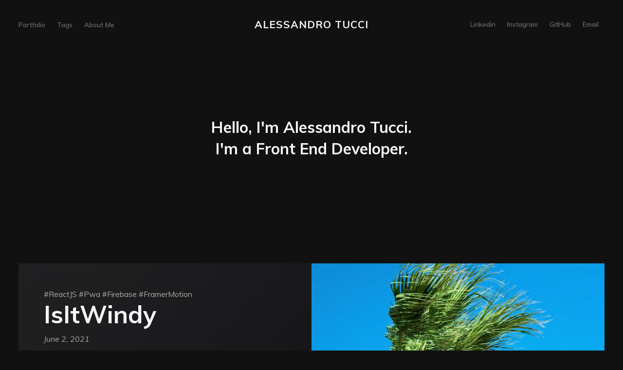

--- FILE ---
content_type: text/html;charset=UTF-8
request_url: https://www.tuccialessandro.com/
body_size: 12714
content:
<!DOCTYPE html><html lang="en" data-react-helmet="lang"><head><meta charset="utf-8"><meta http-equiv="x-ua-compatible" content="ie=edge"><meta name="viewport" content="width=device-width, initial-scale=1, shrink-to-fit=no"><style data-href="/commons.4147e4459ef276321438.css">@import url(https://fonts.googleapis.com/css?family=Muli:400,400i,600,700,700i,800&display=swap);@import url(https://fonts.googleapis.com/css?family=Noto+Sans+KR:400,500,700,900&display=swap&subset=korean);@import url(https://fonts.googleapis.com/css?family=Noto+Sans+JP:400,500,700,900&display=swap&subset=japanese);@import url(https://fonts.googleapis.com/css?family=Ibarra+Real+Nova:400,400i&display=swap);@import url(https://fonts.googleapis.com/css?family=Cousine:400,400i&display=swap);
/*! normalize.css v8.0.1 | MIT License | github.com/necolas/normalize.css */html{line-height:1.15}body{margin:0}main{display:block}hr{-webkit-box-sizing:content-box;box-sizing:content-box;height:0;overflow:visible}pre{font-family:monospace,monospace;font-size:1em}abbr[title]{border-bottom:none;text-decoration:underline;-webkit-text-decoration:underline dotted;text-decoration:underline dotted}b,strong{font-weight:bolder}code,kbd,samp{font-family:monospace,monospace;font-size:1em}img{border-style:none}button,input,optgroup,select,textarea{font-family:inherit;font-size:100%;line-height:1.15}button,input{overflow:visible}[type=button],[type=reset],[type=submit],button{-webkit-appearance:button}[type=button]::-moz-focus-inner,[type=reset]::-moz-focus-inner,[type=submit]::-moz-focus-inner,button::-moz-focus-inner{border-style:none;padding:0}[type=button]:-moz-focusring,[type=reset]:-moz-focusring,[type=submit]:-moz-focusring,button:-moz-focusring{outline:1px dotted ButtonText}fieldset{padding:.35em .75em .625em}legend{-webkit-box-sizing:border-box;box-sizing:border-box;color:inherit;display:table;max-width:100%;white-space:normal}progress{vertical-align:baseline}[type=checkbox],[type=radio]{-webkit-box-sizing:border-box;box-sizing:border-box;padding:0}[type=number]::-webkit-inner-spin-button,[type=number]::-webkit-outer-spin-button{height:auto}[type=search]{-webkit-appearance:textfield;outline-offset:-2px}[type=search]::-webkit-search-decoration{-webkit-appearance:none}::-webkit-file-upload-button{-webkit-appearance:button;font:inherit}details{display:block}summary{display:list-item}[hidden],template{display:none}

/*! normalize-opentype.css v0.2.4 | MIT License | kennethormandy.com/journal/normalize-opentype-css */::-moz-selection{color:inherit;text-shadow:inherit;background-color:#accef7}::selection{color:inherit;text-shadow:inherit;background-color:#accef7}body,html,table{-webkit-font-feature-settings:"kern" 1,"liga" 1,"calt" 1,"pnum" 1,"tnum" 0,"onum" 1,"lnum" 0,"dlig" 0;font-feature-settings:"kern" 1,"liga" 1,"calt" 1,"pnum" 1,"tnum" 0,"onum" 1,"lnum" 0,"dlig" 0}h1,h2,h3{-webkit-font-feature-settings:"kern" 1,"liga" 1,"calt" 1,"pnum" 1,"tnum" 0,"onum" 1,"lnum" 0,"dlig" 1;font-feature-settings:"kern" 1,"liga" 1,"calt" 1,"pnum" 1,"tnum" 0,"onum" 1,"lnum" 0,"dlig" 1}abbr{text-transform:uppercase;-webkit-font-feature-settings:"kern" 1,"liga" 1,"calt" 1,"pnum" 1,"tnum" 0,"onum" 1,"lnum" 0,"smcp" 1,"c2sc" 1;font-feature-settings:"kern" 1,"liga" 1,"calt" 1,"pnum" 1,"tnum" 0,"onum" 1,"lnum" 0,"smcp" 1,"c2sc" 1}time{-webkit-font-feature-settings:"kern" 1,"liga" 1,"calt" 1,"pnum" 1,"tnum" 0,"onum" 1,"lnum" 0;font-feature-settings:"kern" 1,"liga" 1,"calt" 1,"pnum" 1,"tnum" 0,"onum" 1,"lnum" 0}code,kbd,pre,samp{-webkit-font-feature-settings:"kern" 0,"liga" 0,"calt" 1,"dlig" 0,"pnum" 0,"tnum" 1,"onum" 0,"lnum" 1,"zero" 1;font-feature-settings:"kern" 0,"liga" 0,"calt" 1,"dlig" 0,"pnum" 0,"tnum" 1,"onum" 0,"lnum" 1,"zero" 1}sup{-webkit-font-feature-settings:"kern" 1,"liga" 1,"calt" 1,"pnum" 1,"tnum" 0,"onum" 1,"lnum" 0,"dlig" 0,"sups" 1;font-feature-settings:"kern" 1,"liga" 1,"calt" 1,"pnum" 1,"tnum" 0,"onum" 1,"lnum" 0,"dlig" 0,"sups" 1}sub{-webkit-font-feature-settings:"kern" 1,"liga" 1,"calt" 1,"pnum" 1,"tnum" 0,"onum" 1,"lnum" 0,"dlig" 0,"subs" 1;font-feature-settings:"kern" 1,"liga" 1,"calt" 1,"pnum" 1,"tnum" 0,"onum" 1,"lnum" 0,"dlig" 0,"subs" 1}input[type=color],input[type=date],input[type=datetime-local],input[type=datetime],input[type=number],input[type=range],input[type=tel],input[type=week]{-webkit-font-feature-settings:"kern" 0,"liga" 1,"calt" 1,"pnum" 1,"tnum" 0,"onum" 0,"lnum" 1,"zero" 0;font-feature-settings:"kern" 0,"liga" 1,"calt" 1,"pnum" 1,"tnum" 0,"onum" 0,"lnum" 1,"zero" 0}caption,tbody{-webkit-font-feature-settings:"kern" 1,"liga" 1,"calt" 1,"pnum" 0,"tnum" 1,"onum" 0,"lnum" 1,"zero" 1;font-feature-settings:"kern" 1,"liga" 1,"calt" 1,"pnum" 0,"tnum" 1,"onum" 0,"lnum" 1,"zero" 1}a,abbr,acronym,address,applet,article,aside,audio,big,blockquote,body,canvas,caption,cite,code,dd,del,details,dfn,div,dl,dt,em,embed,fieldset,figcaption,figure,footer,form,h1,h2,h3,h4,h5,h6,header,hgroup,html,iframe,img,ins,kbd,label,legend,li,mark,menu,nav,object,ol,output,p,pre,q,ruby,s,samp,section,small,span,strike,strong,sub,summary,sup,table,tbody,td,tfoot,th,thead,time,tr,tt,ul,var,video{margin:0;padding:0;border:0;font:inherit;font-size:100%;vertical-align:baseline}body{line-height:1}ol,ul{list-style:none}blockquote,q{quotes:none}blockquote:after,blockquote:before,q:after,q:before{content:"";content:none}img{max-width:100%}html{-webkit-box-sizing:border-box;box-sizing:border-box;font-family:sans-serif;-ms-text-size-adjust:100%;-webkit-text-size-adjust:100%}*,:after,:before{-webkit-box-sizing:inherit;box-sizing:inherit}a{background-color:transparent}a:active,a:hover{outline:0}b,strong{font-weight:700}dfn,em,i{font-style:italic}h1{margin:.67em 0;font-size:2em}small{font-size:80%}sub,sup{position:relative;font-size:75%;line-height:0;vertical-align:baseline}sup{top:-.5em}sub{bottom:-.25em}img{border:0}svg:not(:root){overflow:hidden}mark{background-color:#fdffb6}code,kbd,pre,samp{font-family:monospace,monospace;font-size:1em}button,input,optgroup,select,textarea{margin:0;color:inherit;font:inherit}button{overflow:visible;border:none}button,select{text-transform:none}button,html input[type=button],input[type=reset],input[type=submit]{cursor:pointer;-webkit-appearance:button}button[disabled],html input[disabled]{cursor:default}button::-moz-focus-inner,input::-moz-focus-inner{padding:0;border:0}input{line-height:normal}input:focus{outline:none}input[type=checkbox],input[type=radio]{-webkit-box-sizing:border-box;box-sizing:border-box;padding:0}input[type=number]::-webkit-inner-spin-button,input[type=number]::-webkit-outer-spin-button{height:auto}input[type=search]{-webkit-box-sizing:content-box;box-sizing:content-box;-webkit-appearance:textfield}input[type=search]::-webkit-search-cancel-button,input[type=search]::-webkit-search-decoration{-webkit-appearance:none}legend{padding:0;border:0}textarea{overflow:auto}table{border-spacing:0;border-collapse:collapse}td,th{padding:0}html{overflow-y:scroll;font-size:62.5%;-webkit-tap-highlight-color:rgba(0,0,0,0)}body,html{overflow-x:hidden}body{color:#fff;font-family:-apple-system,BlinkMacSystemFont,Segoe UI,Roboto,Oxygen,Ubuntu,Cantarell,Open Sans,Helvetica Neue,sans-serif;font-size:1.5rem;line-height:1.6em;font-weight:400;font-style:normal;letter-spacing:0;text-rendering:optimizeLegibility;background:#fff;-webkit-font-smoothing:antialiased;-moz-osx-font-smoothing:grayscale;-moz-font-feature-settings:"liga" on}::-moz-selection{text-shadow:none;background:#cbeafb}::selection{text-shadow:none;background:#cbeafb}hr{position:relative;display:block;width:100%;margin:2.5em 0 3.5em;padding:0;height:1px;border:0;border-top:1px solid #ececee}audio,canvas,iframe,img,svg,video{vertical-align:middle}blockquote,p{margin:0 0 1.5em}blockquote{margin:1.5em 0;padding:0 1.6em;border-left:.5em solid #111}blockquote p{margin:.8em 0;font-size:1.2em;font-weight:300}blockquote small{display:inline-block;margin:.8em 0 .8em 1.5em;font-size:.9em;opacity:.8}blockquote small:before{content:"\2014   \A0"}blockquote cite{font-weight:700}blockquote cite a{font-weight:400}a{color:#0f8bff;text-decoration:none;-webkit-transition:.4s ease;transition:.4s ease}a:hover{text-decoration:underline;-webkit-transition:.2s ease;transition:.2s ease}h1,h2,h3,h4,h5,h6{margin-top:0;line-height:1.4;font-weight:700;text-rendering:optimizeLegibility}h1{margin:0 0 .5em;font-size:5.7rem;font-weight:800}@media (max-width:500px){h1{font-size:2.7rem}}h2{margin:1.5em 0 .5em;font-size:4rem}@media (max-width:500px){h2{font-size:2rem}}h3{margin:1.5em 0 1em;font-size:3.2rem}@media (max-width:500px){h3{font-size:1.8rem}}h4{font-size:2.6rem}h4,h5{margin:1.5em 0 1em}h5{font-size:2.4rem}h6{margin:1.5em 0 1em;font-size:2.2rem}.kg-card{margin:7vw 0}.kg-embed-card{display:-webkit-box;display:-ms-flexbox;display:flex;-webkit-box-orient:vertical;-webkit-box-direction:normal;-ms-flex-direction:column;flex-direction:column;-webkit-box-align:center;-ms-flex-align:center;align-items:center;min-width:100%}.kg-image{max-width:100%;width:100%}.kg-card figcaption{padding:1.5rem;font-size:1.3rem;line-height:1.4em;font-weight:600;color:#f5f5f7;text-align:center;opacity:.4}.kg-width-wide{width:75vw}.kg-width-full,.kg-width-wide{position:relative;min-width:100%;margin-left:calc(50% - 50vw);margin-right:calc(50% - 50vw);-webkit-transform:translateX(calc(50vw - 50%));transform:translateX(calc(50vw - 50%))}.kg-width-full{width:94vw}.kg-width-full figcaption{padding-left:0;padding-right:0;text-align:left}@media (max-width:800px){.kg-width-full{width:100vw}.kg-width-full figcaption{padding-left:6vw}}.kg-gallery-container{-webkit-box-orient:vertical;-ms-flex-direction:column;flex-direction:column;position:relative;width:75vw;min-width:100%;margin-left:calc(50% - 50vw);margin-right:calc(50% - 50vw);-webkit-transform:translateX(calc(50vw - 50%));transform:translateX(calc(50vw - 50%))}.kg-gallery-container,.kg-gallery-row{display:-webkit-box;display:-ms-flexbox;display:flex;-webkit-box-direction:normal}.kg-gallery-row{-webkit-box-orient:horizontal;-ms-flex-direction:row;flex-direction:row;-webkit-box-pack:center;-ms-flex-pack:center;justify-content:center}.kg-gallery-image img{display:block;margin:0;width:100%;height:100%}.kg-gallery-row:not(:first-of-type){margin:.75em 0 0}.kg-gallery-image:not(:first-of-type){margin:0 0 0 .75em}.kg-gallery-card+.kg-gallery-card,.kg-gallery-card+.kg-image-card.kg-width-wide,.kg-image-card.kg-width-wide+.kg-gallery-card,.kg-image-card.kg-width-wide+.kg-image-card.kg-width-wide{margin-top:calc(-7vw + .75em)}dl,ol,ul{margin:0 0 2rem}ol,ul{padding-left:1.3em;padding-right:1.5em}ol ol,ol ul,ul ol,ul ul{margin:.5em 0 1em}ul{list-style:disc}ol{list-style:decimal}ol,ul{max-width:100%}li{margin:.5em 0;padding-left:.3em;line-height:1.6em}dt{display:block;font-weight:700;margin:0 0 1rem}dd{margin-left:2rem}.row{display:-webkit-box;display:-ms-flexbox;display:flex;-webkit-box-flex:0;-ms-flex:0 1 auto;flex:0 1 auto;-webkit-box-orient:horizontal;-webkit-box-direction:normal;-ms-flex-direction:row;flex-direction:row;-ms-flex-wrap:wrap;flex-wrap:wrap;margin:0 -1rem}.col,.col-1,.col-2,.col-3,.col-4,.col-5,.col-6,.col-7,.col-8,.col-9,.col-10,.col-11,.col-12{padding:1rem}.col{-webkit-box-flex:1;-ms-flex-positive:1;flex-grow:1;-ms-flex-preferred-size:0;flex-basis:0;max-width:100%}.col-1{-ms-flex-preferred-size:8.3333333%;flex-basis:8.3333333%;max-width:8.3333333%}.col-2{-ms-flex-preferred-size:16.6666666%;flex-basis:16.6666666%;max-width:16.6666666%}.col-3{-ms-flex-preferred-size:25%;flex-basis:25%;max-width:25%}.col-4{-ms-flex-preferred-size:33.3333333%;flex-basis:33.3333333%;max-width:33.3333333%}.col-5{-ms-flex-preferred-size:41.6666666%;flex-basis:41.6666666%;max-width:41.6666666%}.col-6{-ms-flex-preferred-size:50%;flex-basis:50%;max-width:50%}.col-7{-ms-flex-preferred-size:58.3333333%;flex-basis:58.3333333%;max-width:58.3333333%}.col-8{-ms-flex-preferred-size:66.6666666%;flex-basis:66.6666666%;max-width:66.6666666%}.col-9{-ms-flex-preferred-size:75%;flex-basis:75%;max-width:75%}.col-10{-ms-flex-preferred-size:83.3333333%;flex-basis:83.3333333%;max-width:83.3333333%}.col-11{-ms-flex-preferred-size:91.6666666%;flex-basis:91.6666666%;max-width:91.6666666%}.col-12{-ms-flex-preferred-size:100%;flex-basis:100%;max-width:100%}@media (max-width:800px){.col-1,.col-2,.col-3,.col-4,.col-5,.col-6,.col-7,.col-8,.col-9,.col-10,.col-11{-ms-flex-preferred-size:50%;flex-basis:50%;max-width:50%}}@media (max-width:600px){.col-1,.col-2,.col-3,.col-4,.col-5,.col-6,.col-7,.col-8,.col-9,.col-10,.col-11{-ms-flex-preferred-size:100%;flex-basis:100%;max-width:100%}}table{border-collapse:separate;margin:0 0 2rem;width:100%;font-size:.8em}th{color:#f5f5f7;font-size:.9em;font-weight:700;padding:0 .7em .4em;text-align:left}td{padding:.4em .7em;border-left-width:0;border-top-width:0}td:first-child{border-left-width:1px}tbody tr{border:1px solid #d2d2d7;border-left:0;border-right:0}tbody tr:first-child td{border-top-width:1px}tbody tr:nth-child(odd){background-color:#111}tbody td{border-color:#d2d2d7;border-style:solid;border-width:0 1px 1px 0}tfoot{border-width:0}form{margin:0 0 2rem}fieldset{margin:0;padding:0;border:0}label{color:#2997ff;display:block;font-size:.9em;font-weight:700;margin:0 0 (2rem * .5)}input[type=email],input[type=password],input[type=search],input[type=tel],input[type=text],input[type=url],select,textarea{background:#111;border-radius:.5rem;border:1px solid #d2d2d7;color:inherit;display:block;outline:0;padding:0 .6em;text-decoration:none;width:100%}input[type=email]:invalid,input[type=password]:invalid,input[type=search]:invalid,input[type=tel]:invalid,input[type=text]:invalid,input[type=url]:invalid,select:invalid,textarea:invalid{-webkit-box-shadow:none;box-shadow:none}input[type=email]:focus,input[type=password]:focus,input[type=search]:focus,input[type=tel]:focus,input[type=text]:focus,input[type=url]:focus,select:focus,textarea:focus{border-color:#2997ff;-webkit-box-shadow:0 0 0 1px #2997ff;box-shadow:0 0 0 1px #2997ff}select{height:4rem;padding-right:4rem;text-overflow:ellipsis}select option{color:#2997ff;background:#111}select:focus::-ms-value{background-color:transparent}select::-ms-expand{display:none}input[type=email],input[type=password],input[type=search],input[type=tel],input[type=text],input[type=url],select{height:4rem}textarea{padding:.3em .6em;resize:vertical}input[type=checkbox],input[type=radio]{display:block;margin-right:-2em;opacity:0;width:1em;z-index:-1}input[type=checkbox]+label,input[type=radio]+label{display:-webkit-box;display:-ms-flexbox;display:flex;-webkit-box-align:center;-ms-flex-align:center;align-items:center;color:#f5f5f7;cursor:pointer;font-size:1em;font-weight:400;padding-left:calc(2.4rem + .75em);padding-right:2rem;position:relative;-webkit-user-select:none;-moz-user-select:none;-ms-user-select:none;user-select:none}input[type=checkbox]+label:before,input[type=radio]+label:before{background:#111;border-radius:.5rem;border:1px solid #d2d2d7;content:"";display:inline-block;height:2.4rem;line-height:2.24rem;text-align:center;width:2.4rem;margin-right:1rem}input[type=checkbox]:checked+label:before,input[type=radio]:checked+label:before{background:#2997ff;border-color:#2997ff;color:#111;content:"\2713"}input[type=checkbox]:focus+label:before,input[type=radio]:focus+label:before{border-color:#2997ff;-webkit-box-shadow:0 0 0 1px #2997ff;box-shadow:0 0 0 1px #2997ff}input[type=checkbox]+label:before{border-radius:.5rem}input[type=radio]+label:before{border-radius:100%}.button,button,input[type=button],input[type=reset],input[type=submit]{display:inline-block;height:4rem;padding:0 2rem;border:0;border-radius:.5rem;cursor:pointer;font-family:Muli,Noto Sans JP,Noto Sans KR,sans-serif;font-size:1.4rem;font-weight:400;line-height:4rem;text-align:center;text-decoration:none;white-space:nowrap;-webkit-appearance:none;-moz-appearance:none;appearance:none;-webkit-transition:.4s ease;transition:.4s ease}.button.fit,button.fit,input[type=button].fit,input[type=reset].fit,input[type=submit].fit{width:100%}.button.small,button.small,input[type=button].small,input[type=reset].small,input[type=submit].small{height:3.6rem;line-height:3.6rem;padding:0 1.5rem;font-size:1.2rem}.button.large,button.large,input[type=button].large,input[type=reset].large,input[type=submit].large{height:4.56rem;line-height:4.56rem;padding:0 3rem;font-size:1.6rem}.button.disabled,.button:disabled,button.disabled,button:disabled,input[type=button].disabled,input[type=button]:disabled,input[type=reset].disabled,input[type=reset]:disabled,input[type=submit].disabled,input[type=submit]:disabled{pointer-events:none;opacity:.4}.button,button,input[type=button],input[type=reset],input[type=submit]{color:#2997ff!important;background-color:transparent;-webkit-box-shadow:inset 0 0 0 2px #2997ff;box-shadow:inset 0 0 0 2px #2997ff}.button:hover,button:hover,input[type=button]:hover,input[type=reset]:hover,input[type=submit]:hover{text-decoration:none;color:#0071db!important;-webkit-box-shadow:inset 0 0 0 2px #007ef5;box-shadow:inset 0 0 0 2px #007ef5;-webkit-transition:.2s ease;transition:.2s ease}.button.primary,button.primary,input[type=button].primary,input[type=reset].primary,input[type=submit].primary{color:#f5f5f7!important;background-color:#2997ff;-webkit-box-shadow:none;box-shadow:none}.button.primary:hover,button.primary:hover,input[type=button].primary:hover,input[type=reset].primary:hover,input[type=submit].primary:hover{background-color:#007ef5}.actions{display:-webkit-box;display:-ms-flexbox;display:flex;cursor:default;list-style:none;margin:-1rem;padding-left:0}.actions li{padding:0 0 0 1rem;vertical-align:middle}.actions.special{-webkit-box-pack:center;-ms-flex-pack:center;justify-content:center;width:100%;margin-left:0}.actions.special li:first-child{padding-left:0}.actions.stacked{-webkit-box-orient:vertical;-webkit-box-direction:normal;-ms-flex-direction:column;flex-direction:column;margin-left:0}.actions.stacked li{padding:1.3rem 0 0}.actions.stacked li:first-child{padding-top:0}.actions.fit{width:calc(100% + 1rem)}.actions.fit li{-webkit-box-flex:1;-ms-flex:1 1 auto;flex:1 1 auto;width:100%}.actions.fit.stacked,.actions.fit li>*{width:100%}@media (max-width:var(--xsmall)){.actions:not(.fixed){-webkit-box-orient:vertical;-webkit-box-direction:normal;-ms-flex-direction:column;flex-direction:column;margin-left:0;width:100%!important}.actions:not(.fixed) li{-webkit-box-flex:1;-ms-flex:1 1 auto;flex:1 1 auto;padding:1rem 0 0;text-align:center;width:100%}.actions:not(.fixed) li>*{width:100%}.actions:not(.fixed) li:first-child{padding-top:0}.actions:not(.fixed) li .button,.actions:not(.fixed) li button,.actions:not(.fixed) li input[type=button],.actions:not(.fixed) li input[type=reset],.actions:not(.fixed) li input[type=submit]{width:100%}.actions:not(.fixed) li .button.icon:before,.actions:not(.fixed) li button.icon:before,.actions:not(.fixed) li input[type=button].icon:before,.actions:not(.fixed) li input[type=reset].icon:before,.actions:not(.fixed) li input[type=submit].icon:before{margin-left:-.5rem}}.hamburger{display:-webkit-box;display:-ms-flexbox;display:flex;overflow:visible;margin:0;padding:2px 0;border:0;color:inherit;font:inherit;text-transform:none;background-color:transparent;cursor:pointer;-webkit-transition:opacity .15s linear,-webkit-filter .15s linear;transition:opacity .15s linear,-webkit-filter .15s linear;transition:opacity .15s linear,filter .15s linear;transition:opacity .15s linear,filter .15s linear,-webkit-filter .15s linear}.hamburger-box{position:relative;display:inline-block;width:20px;height:13px}.hamburger-inner{top:50%;display:block;margin-top:-2px}.hamburger-inner,.hamburger-inner:after,.hamburger-inner:before{position:absolute;width:20px;height:1px;background-color:#9b9ba6;border-radius:4px;-webkit-transition:-webkit-transform .15s ease;transition:-webkit-transform .15s ease;transition:transform .15s ease;transition:transform .15s ease,-webkit-transform .15s ease}.hamburger-inner:after,.hamburger-inner:before{content:"";display:block}.hamburger-inner:before{top:-6px}.hamburger-inner:after{bottom:-6px}.hamburger--collapse .hamburger-inner{top:auto;bottom:0;-webkit-transition-delay:.15s;transition-delay:.15s;-webkit-transition-timing-function:cubic-bezier(.55,.055,.675,.19);transition-timing-function:cubic-bezier(.55,.055,.675,.19);-webkit-transition-duration:.15s;transition-duration:.15s}.hamburger--collapse .hamburger-inner:after{top:-12px;-webkit-transition:top .3s cubic-bezier(.33333,.66667,.66667,1) .3s,opacity .1s linear;transition:top .3s cubic-bezier(.33333,.66667,.66667,1) .3s,opacity .1s linear}.hamburger--collapse .hamburger-inner:before{-webkit-transition:top .12s cubic-bezier(.33333,.66667,.66667,1) .3s,-webkit-transform .15s cubic-bezier(.55,.055,.675,.19);transition:top .12s cubic-bezier(.33333,.66667,.66667,1) .3s,-webkit-transform .15s cubic-bezier(.55,.055,.675,.19);transition:top .12s cubic-bezier(.33333,.66667,.66667,1) .3s,transform .15s cubic-bezier(.55,.055,.675,.19);transition:top .12s cubic-bezier(.33333,.66667,.66667,1) .3s,transform .15s cubic-bezier(.55,.055,.675,.19),-webkit-transform .15s cubic-bezier(.55,.055,.675,.19)}.site-head-open .hamburger-inner,.site-head-open .hamburger-inner:after,.site-head-open .hamburger-inner:before{background-color:#f5f5f7}.site-head-open .hamburger-inner{-webkit-transition-delay:.32s;transition-delay:.32s;-webkit-transition-timing-function:cubic-bezier(.215,.61,.355,1);transition-timing-function:cubic-bezier(.215,.61,.355,1);-webkit-transform:translate3d(0,-6px,0) rotate(-45deg);transform:translate3d(0,-6px,0) rotate(-45deg)}.site-head-open .hamburger-inner:after{top:0;opacity:0;-webkit-transition:top .3s cubic-bezier(.33333,0,.66667,.33333),opacity .1s linear .27s;transition:top .3s cubic-bezier(.33333,0,.66667,.33333),opacity .1s linear .27s}.site-head-open .hamburger-inner:before{top:0;-webkit-transition:top .12s cubic-bezier(.33333,0,.66667,.33333) .18s,-webkit-transform .15s cubic-bezier(.215,.61,.355,1) .42s;transition:top .12s cubic-bezier(.33333,0,.66667,.33333) .18s,-webkit-transform .15s cubic-bezier(.215,.61,.355,1) .42s;transition:top .12s cubic-bezier(.33333,0,.66667,.33333) .18s,transform .15s cubic-bezier(.215,.61,.355,1) .42s;transition:top .12s cubic-bezier(.33333,0,.66667,.33333) .18s,transform .15s cubic-bezier(.215,.61,.355,1) .42s,-webkit-transform .15s cubic-bezier(.215,.61,.355,1) .42s;-webkit-transform:rotate(-90deg);transform:rotate(-90deg)}.transition-fade{-webkit-transition:.25s;transition:.25s;opacity:1;-webkit-animation:slideUp .9s cubic-bezier(.075,.82,.165,1) forwards;animation:slideUp .9s cubic-bezier(.075,.82,.165,1) forwards;-webkit-transform:translate3d(0,4vh,0);transform:translate3d(0,4vh,0)}html.is-animating .transition-fade{opacity:0}@-webkit-keyframes slideUp{0%{-webkit-transform:translate3d(0,4vh,0);transform:translate3d(0,4vh,0)}to{-webkit-transform:translateZ(0);transform:translateZ(0)}}@keyframes slideUp{0%{-webkit-transform:translate3d(0,4vh,0);transform:translate3d(0,4vh,0)}to{-webkit-transform:translateZ(0);transform:translateZ(0)}}code[class*=language-],pre[class*=language-]{color:#f5f5f7;background:none;text-shadow:0 1px rgba(0,0,0,.3);font-family:Cousine,monospace;text-align:left;white-space:pre;word-spacing:normal;word-break:normal;word-wrap:normal;line-height:1.5;-moz-tab-size:4;-o-tab-size:4;tab-size:4;-webkit-hyphens:none;-ms-hyphens:none;hyphens:none}pre[class*=language-]{padding:1em;margin:.5em 0;overflow:auto;border-radius:.3em}:not(pre)>code[class*=language-],pre[class*=language-]{background:#000}:not(pre)>code[class*=language-]{padding:.1em;border-radius:.3em;white-space:normal}.token.cdata,.token.comment,.token.doctype,.token.prolog{color:#98989d}.token.punctuation{color:#f5f5f7}.namespace{opacity:.7}.token.constant,.token.deleted,.token.property,.token.symbol,.token.tag{color:#ff375f}.token.boolean,.token.number{color:#bf5af2}.token.attr-name,.token.builtin,.token.char,.token.inserted,.token.selector,.token.string{color:#32d74b}.language-css .token.string,.style .token.string,.token.entity,.token.operator,.token.url,.token.variable{color:#f5f5f7}.token.atrule,.token.attr-value,.token.class-name,.token.function{color:#ffd60a}.token.keyword{color:#0a84ff}.token.important,.token.regex{color:#ff9f0a}.token.bold,.token.important{font-weight:700}.token.italic{font-style:italic}.token.entity{cursor:help}body{font-family:Muli,Noto Sans JP,Noto Sans KR,sans-serif;background:#111;-webkit-transition:background .3s ease-out;transition:background .3s ease-out;-webkit-transition-delay:.25;transition-delay:.25}.img{display:block;width:100%;height:100%;background-position:50%;background-size:cover;border-radius:100%}.hidden{visibility:hidden;position:absolute;text-indent:-9999px}.site-wrapper{padding:3vw;min-height:100vh}@media (max-width:850px){.site-wrapper{padding:6vw}}.page-head{display:-webkit-box;display:-ms-flexbox;display:flex;-webkit-box-orient:vertical;-webkit-box-direction:normal;-ms-flex-direction:column;flex-direction:column;-webkit-box-align:center;-ms-flex-align:center;align-items:center;-webkit-box-pack:center;-ms-flex-pack:center;justify-content:center;padding:13vw 0;max-width:70%;margin:auto;text-align:center}.error-head{height:75vh}.error-head h1{margin:0;font-size:7rem;line-height:1.1em;font-weight:800;letter-spacing:10px}.error-head p{font-size:1.4rem;text-transform:uppercase;letter-spacing:1px;color:#fff}.error-link{margin-top:1rem;font-size:1.5rem;text-decoration:underline}.page-head-title{margin:0;font-size:3.2rem;color:#f5f5f7}@media (max-width:500px){.page-head-title{font-size:2rem}}.page-head-description{margin:0 0 1.6vw;color:#9b9ba6;font-size:2.2rem;line-height:1.35em}@media (max-width:500px){.page-head-description{font-size:1.6rem}}.site-foot{margin:3vw 0 1vw;text-align:center;color:#9b9ba6;font-size:1.4rem}.site-foot a{color:#f5f5f7}.site-head{position:relative;z-index:300;margin-top:-10px;font-size:1.35rem}.site-head-container{-webkit-box-pack:justify;-ms-flex-pack:justify;justify-content:space-between}.site-head-container,.site-head-left{display:-webkit-box;display:-ms-flexbox;display:flex;-webkit-box-align:center;-ms-flex-align:center;align-items:center}.site-head-left{position:relative;z-index:100;margin-right:10px;white-space:nowrap}.nav{display:-webkit-box;display:-ms-flexbox;display:flex;margin:0 0 0 -12px;padding:0;list-style:none}.site-head li{display:block;margin:0;padding:0}.site-head-left a,.site-head-right a{display:block;margin:0;padding:10px 12px;color:#f5f5f7;font-weight:600;opacity:.4}.nav-current a,.site-head a:hover{text-decoration:none;opacity:1}.site-head-center{position:absolute;display:-webkit-box;display:-ms-flexbox;display:flex;-webkit-box-pack:center;-ms-flex-pack:center;justify-content:center;width:100%}.site-head-logo{-ms-flex-negative:0;flex-shrink:0;display:block;padding:10px;color:#f5f5f7;font-size:2.1rem;line-height:1em;font-weight:700;text-transform:uppercase;letter-spacing:1px}.site-head-logo:hover{text-decoration:none}.site-head-logo img{display:block;margin-top:2px;width:auto;height:28px}.site-head-right{position:relative;z-index:100}.site-head-right,.social-links{-ms-flex-negative:0;flex-shrink:0;display:-webkit-box;display:-ms-flexbox;display:flex;-webkit-box-align:center;-ms-flex-align:center;align-items:center}.subscribe-button{display:block;padding:4px 10px;border:1px solid #f5f5f7;color:#f5f5f7;font-size:1.2rem;line-height:1em;border-radius:10px;opacity:.8}.subscribe-button:hover{text-decoration:none;opacity:1}.rss-button{opacity:.4}.rss-button:hover{opacity:1}.rss-button svg{margin-bottom:1px;height:2.1rem;fill:#f5f5f7}.nav-burger{display:none;position:absolute;left:0;z-index:9999;padding:12px 12px 12px 0}@media (max-width:850px){.site-head{padding:0}.nav-burger{display:block}.site-head-container{-webkit-box-orient:vertical;-webkit-box-direction:normal;-ms-flex-direction:column;flex-direction:column;-webkit-box-pack:start;-ms-flex-pack:start;justify-content:flex-start;height:40px;background:hsla(0,0%,100%,0);z-index:-1;-webkit-transition:all .4s ease-out;transition:all .4s ease-out;overflow:hidden}.site-head-left,.site-head-right{position:relative;z-index:-1;height:auto;-webkit-transition:height .2s cubic-bezier(.4,.01,.165,.99);transition:height .2s cubic-bezier(.4,.01,.165,.99);-webkit-transition-delay:1s;transition-delay:1s}.site-head-left a,.site-head-right a{margin:8px 0;padding:1px 0;font-size:2.6rem;line-height:1.15em;font-weight:200;opacity:0;-webkit-transition:opacity .2s cubic-bezier(.4,.01,.165,.99),-webkit-transform .3s cubic-bezier(.4,.01,.165,.99);transition:opacity .2s cubic-bezier(.4,.01,.165,.99),-webkit-transform .3s cubic-bezier(.4,.01,.165,.99);transition:transform .3s cubic-bezier(.4,.01,.165,.99),opacity .2s cubic-bezier(.4,.01,.165,.99);transition:transform .3s cubic-bezier(.4,.01,.165,.99),opacity .2s cubic-bezier(.4,.01,.165,.99),-webkit-transform .3s cubic-bezier(.4,.01,.165,.99);-webkit-transform:scale(1.1) translateY(-25px);transform:scale(1.1) translateY(-25px)}.site-head-right a{padding:5px 0;margin:1px 0;font-size:2rem}.nav{width:100%;-webkit-box-orient:vertical;-webkit-box-direction:normal;-ms-flex-direction:column;flex-direction:column;-webkit-box-pack:start;-ms-flex-pack:start;justify-content:flex-start;-webkit-box-align:start;-ms-flex-align:start;align-items:flex-start;margin:3vw 0 0}.site-head-left{-webkit-box-ordinal-group:3;-ms-flex-order:2;order:2;margin:0;width:100%}.site-head-center{-webkit-box-ordinal-group:2;-ms-flex-order:1;order:1;position:static;z-index:auto;display:-webkit-box;display:-ms-flexbox;display:flex;-webkit-box-pack:center;-ms-flex-pack:center;justify-content:center}.site-head-right{-webkit-box-ordinal-group:4;-ms-flex-order:3;order:3;width:100%;margin-top:3vw}.social-links{-webkit-box-orient:vertical;-webkit-box-direction:normal;-ms-flex-direction:column;flex-direction:column;-webkit-box-align:start;-ms-flex-align:start;align-items:flex-start}.site-head-open{background:#111;-webkit-transition:background .5s ease-out;transition:background .5s ease-out;-webkit-transition-delay:.25;transition-delay:.25;overflow:hidden;height:100vh}.site-head-open .site-head-container{height:100vh;-webkit-transition:height .2s ease-in;transition:height .2s ease-in}.site-head-open .site-head-left,.site-head-open .site-head-right{z-index:9999;height:auto;-webkit-transition:height .2s cubic-bezier(.4,.01,.165,.99);transition:height .2s cubic-bezier(.4,.01,.165,.99)}.site-head-open .site-head-left a,.site-head-open .site-head-right a{opacity:1;-webkit-transition:opacity .9s cubic-bezier(.4,.01,.165,.99),-webkit-transform .6s cubic-bezier(.4,.01,.165,.99);transition:opacity .9s cubic-bezier(.4,.01,.165,.99),-webkit-transform .6s cubic-bezier(.4,.01,.165,.99);transition:transform .6s cubic-bezier(.4,.01,.165,.99),opacity .9s cubic-bezier(.4,.01,.165,.99);transition:transform .6s cubic-bezier(.4,.01,.165,.99),opacity .9s cubic-bezier(.4,.01,.165,.99),-webkit-transform .6s cubic-bezier(.4,.01,.165,.99);-webkit-transform:scale(1) translateY(0);transform:scale(1) translateY(0)}.site-head-open .nav-current a{border-bottom:2px solid #f5f5f7}.site-head-open .site-head-right a{opacity:.5}.site-head-open .site-foot{display:block;position:fixed;z-index:9999;bottom:0;-webkit-transition:-webkit-transform .3s cubic-bezier(.4,.01,.165,.99);transition:-webkit-transform .3s cubic-bezier(.4,.01,.165,.99);transition:transform .3s cubic-bezier(.4,.01,.165,.99);transition:transform .3s cubic-bezier(.4,.01,.165,.99),-webkit-transform .3s cubic-bezier(.4,.01,.165,.99);-webkit-transform:translateY(-4vw);transform:translateY(-4vw)}}.post-feed{-webkit-box-align:center;-ms-flex-align:center;align-items:center;-ms-flex-wrap:wrap;flex-wrap:wrap}.post-card,.post-feed{display:-webkit-box;display:-ms-flexbox;display:flex}.post-card{position:relative;-webkit-box-flex:1;-ms-flex:1 1 50%;flex:1 1 50%;height:35vw;background:linear-gradient(135deg,#242426,#161618) 50%;background-size:cover;overflow:hidden}@media (max-width:700px){.post-card{-webkit-box-flex:1;-ms-flex:1 1 100%;flex:1 1 100%;height:70vw}}.post-card-large{-webkit-box-flex:1;-ms-flex:1 1 100%;flex:1 1 100%}.post-card-link{-webkit-box-flex:1;-ms-flex:1 1 auto;flex:1 1 auto;display:block}.post-card-content-link{display:-webkit-box;display:-ms-flexbox;display:flex;-webkit-box-orient:horizontal;-webkit-box-direction:normal;-ms-flex-direction:row;flex-direction:row}.post-card-content-link a{margin-right:2rem}.post-card-content{-webkit-box-flex:1;-ms-flex:1 1 auto;flex:1 1 auto;display:-webkit-box;display:-ms-flexbox;display:flex;-webkit-box-align:center;-ms-flex-align:center;align-items:center;-webkit-box-pack:center;-ms-flex-pack:center;justify-content:center;position:absolute;top:0;right:0;bottom:0;left:0;color:#f5f5f7;background:rgba(0,0,0,.1);opacity:1;-webkit-transition:opacity .5s cubic-bezier(.33,0,.2,1);transition:opacity .5s cubic-bezier(.33,0,.2,1)}.post-card-body,.post-card-date,.post-card-tag-link{font-size:1.6rem;color:#aaa}.post-card-readmore{margin-top:11.2px;font-size:1.6rem}.post-card-body{margin-top:16.8px}.post-card-date{margin-top:10px;font-style:italic}.post-card.with-image .post-card-content{opacity:0}@media (max-width:700px){.post-card.with-image .post-card-content{opacity:1}}.post-card-link:hover .post-card-content{opacity:1;-webkit-transition:opacity .3s cubic-bezier(.33,0,.2,1);transition:opacity .3s cubic-bezier(.33,0,.2,1)}.post-card-title{margin:0;display:inline-block;font-size:3.4rem;text-align:center;-webkit-transition:all .3s cubic-bezier(.33,0,.2,1);transition:all .3s cubic-bezier(.33,0,.2,1)}.post-card.no-image{counter-increment:posts}.post-card.no-image:before{display:block;content:counter(posts);position:absolute;bottom:-.15em;right:5vw;font-size:28vw;line-height:1em;font-weight:800;letter-spacing:-.1em;color:rgba(0,0,0,.2)}.post-card.no-image .post-card-content{-webkit-box-pack:start;-ms-flex-pack:start;justify-content:flex-start;-webkit-box-align:start;-ms-flex-align:start;align-items:flex-start;padding:4vw;-webkit-box-orient:vertical;-webkit-box-direction:normal;-ms-flex-direction:column;flex-direction:column}.post-card.no-image .post-card-title{font-size:5rem;line-height:1.15em;text-align:left;color:#f5f5f7}.post-card.no-image:hover .post-card-title{text-decoration:underline}@media (max-width:1200px){.post-card.no-image .post-card-title{font-size:3.4rem}.post-card.no-image .post-card-body,.post-card.no-image .post-card-date,.post-card.no-image .post-card-readmore,.post-card.no-image .post-card-tag-link{font-size:1.4rem}}@media (max-width:940px){.post-card.no-image .post-card-body,.post-card.no-image .post-card-readmore{display:none}}@media (max-width:700px){.post-card.no-image:before{font-size:50vw}.post-card.no-image .post-card-body,.post-card.no-image .post-card-readmore{display:block}}@media (max-width:430px){.post-card.no-image .post-card-body,.post-card.no-image .post-card-readmore{display:none}}.post-content{max-width:720px;margin:0 auto;padding:6vw 0}.post-content-header{display:-webkit-box;display:-ms-flexbox;display:flex;-webkit-box-orient:vertical;-webkit-box-direction:normal;-ms-flex-direction:column;flex-direction:column;-webkit-box-align:center;-ms-flex-align:center;align-items:center}.post-content-title{margin:0 0 3vw;color:#f5f5f7;text-align:center}.post-content-excerpt{margin:-2vw 0 3vw;font-size:2.2rem;line-height:1.6em;color:#f5f5f7;text-align:center;opacity:.5}@media (max-width:500px){.post-content-excerpt{font-size:1.8rem}}.post-content-image{position:relative;width:75vw;min-width:100%;margin:4vw calc(50% - 50vw);-webkit-transform:translateX(calc(50vw - 50%));transform:translateX(calc(50vw - 50%))}.post-content-body{font-size:1.9rem;line-height:1.65em}@media (max-width:500px){.post-content-body{font-size:1.7rem}}.post-content-body h1,.post-content-body h2,.post-content-body h3,.post-content-body h4,.post-content-body h5,.post-content-body h6{color:#f5f5f7}.post-content-body li{word-break:break-word}.post-content-body li p{margin:0}.post-content-body iframe{margin:0 auto!important}.post-content-body blockquote{margin:0 0 1.5em;padding:0 1.5em;border-left:3px solid #2997ff}.post-content-body blockquote p{margin:0 0 1em;color:inherit;font-size:inherit;line-height:inherit;font-style:italic}.post-content-body blockquote p:last-child{margin-bottom:0}.post-content-body code{padding:0 5px 2px;font-size:.8em;line-height:1em;font-weight:400!important;background:#000!important;border-radius:3px!important}.post-content-body p code{word-break:break-all}.post-content-body pre{overflow-x:auto;margin:1.5em 0 3em;padding:20px;max-width:100%;border:1px solid #1d1d1f!important;color:#f5f5f7;font-size:1.4rem;line-height:1.5em;background:#000!important;border-radius:5px}.post-content-body pre code{padding:0;font-size:inherit;line-height:inherit;background:transparent}.post-content-body pre code :not(span){color:inherit}.post-content-body .fluid-width-video-wrapper{margin:1.5em 0 3em}.post-content-body hr{margin:4vw 0}.post-content-body hr:after{content:"";position:absolute;top:-15px;left:50%;display:block;margin-left:-10px;width:1px;height:30px;background:#ececee;-webkit-box-shadow:#fff 0 0 0 5px;box-shadow:0 0 0 5px #fff;-webkit-transform:rotate(45deg);transform:rotate(45deg)}.footnotes-sep{margin-bottom:30px}.footnotes{font-size:1.5rem}.footnotes p{margin:0}.footnote-backref{color:#2997ff!important;font-size:1.2rem;font-weight:700;text-decoration:none!important;-webkit-box-shadow:none!important;box-shadow:none!important}.author-meta{-webkit-box-pack:center;-ms-flex-pack:center;justify-content:center;margin-bottom:10px;color:#9b9ba6}.author-links,.author-meta{display:-webkit-box;display:-ms-flexbox;display:flex;-webkit-box-align:center;-ms-flex-align:center;align-items:center}.author-links{margin-top:20px}.author-links a{display:block;margin:0;padding:0 12px;color:#f5f5f7;opacity:.4}.author-links a:hover{text-decoration:none;opacity:1}.author-links .divider{display:inline-block;margin:0 3px}.page-template .post-content-body h1,.page-template .post-content-body h2,.page-template .post-content-body h3{text-align:center}.tag-container{display:-webkit-box;display:-ms-flexbox;display:flex;-ms-flex-wrap:wrap;flex-wrap:wrap;-webkit-box-pack:center;-ms-flex-pack:center;justify-content:center;max-width:720px;margin:0 auto}.tag-item{-webkit-box-flex:1;-ms-flex:1 1 auto;flex:1 1 auto;margin:.7vw;padding:.5vw;background-color:#1d1d1f;color:#aaa;font-size:2rem;line-height:1em;white-space:nowrap}.tag-item:hover{color:#1d1d1f;background-color:#aaa;-webkit-transition:all .4s ease-out;transition:all .4s ease-out}@media (max-width:700px){.tag-item{font-size:2rem;margin:1.4vw;padding:1vw}}.tag-page-head{display:-webkit-box;display:-ms-flexbox;display:flex;-webkit-box-orient:vertical;-webkit-box-direction:normal;-ms-flex-direction:column;flex-direction:column;-webkit-box-align:center;-ms-flex-align:center;align-items:center;-webkit-box-pack:center;-ms-flex-pack:center;justify-content:center;padding:6vw 0;max-width:70%;margin:auto;text-align:center}</style><style data-href="/styles.f36c54aa844965259a92.css">@font-face{font-family:Montserrat;font-style:normal;font-display:swap;font-weight:100;src:local("Montserrat Thin "),local("Montserrat-Thin"),url(/static/montserrat-latin-100-4124805c0503dbfe42dd67d7f5715964.woff2) format("woff2"),url(/static/montserrat-latin-100-c8fb2f714bbc7bc3e8dfffa916b286dc.woff) format("woff")}@font-face{font-family:Montserrat;font-style:italic;font-display:swap;font-weight:100;src:local("Montserrat Thin italic"),local("Montserrat-Thinitalic"),url(/static/montserrat-latin-100italic-e4bf47bd171a9b2a72dd84c58bf90edf.woff2) format("woff2"),url(/static/montserrat-latin-100italic-d1f3f2d02ee4d7d2d4b1ad865014f189.woff) format("woff")}@font-face{font-family:Montserrat;font-style:normal;font-display:swap;font-weight:200;src:local("Montserrat Extra Light "),local("Montserrat-Extra Light"),url(/static/montserrat-latin-200-444ae007121264bc1969d49b4031f9b2.woff2) format("woff2"),url(/static/montserrat-latin-200-edbce16a90aa22c297a0307b85789837.woff) format("woff")}@font-face{font-family:Montserrat;font-style:italic;font-display:swap;font-weight:200;src:local("Montserrat Extra Light italic"),local("Montserrat-Extra Lightitalic"),url(/static/montserrat-latin-200italic-f316c5d1ec40f3e68654c3f38b3999f3.woff2) format("woff2"),url(/static/montserrat-latin-200italic-d7bbb730d9b5e11720b3eb32326dcca7.woff) format("woff")}@font-face{font-family:Montserrat;font-style:normal;font-display:swap;font-weight:300;src:local("Montserrat Light "),local("Montserrat-Light"),url(/static/montserrat-latin-300-0a7c6df06e85d978d096d4d18fd8d43d.woff2) format("woff2"),url(/static/montserrat-latin-300-5e86df2cad22d2ef2b03516334afae5e.woff) format("woff")}@font-face{font-family:Montserrat;font-style:italic;font-display:swap;font-weight:300;src:local("Montserrat Light italic"),local("Montserrat-Lightitalic"),url(/static/montserrat-latin-300italic-c076c4892bc7a4be7b9097e97a35012d.woff2) format("woff2"),url(/static/montserrat-latin-300italic-37c74a8d2d0d36a0a2c6e9a37ee15b0c.woff) format("woff")}@font-face{font-family:Montserrat;font-style:normal;font-display:swap;font-weight:400;src:local("Montserrat Regular "),local("Montserrat-Regular"),url(/static/montserrat-latin-400-501ce09c42716a2f6e1503a25eb174c9.woff2) format("woff2"),url(/static/montserrat-latin-400-f29d2b8559699b6beb5b29b25b8bc572.woff) format("woff")}@font-face{font-family:Montserrat;font-style:italic;font-display:swap;font-weight:400;src:local("Montserrat Regular italic"),local("Montserrat-Regularitalic"),url(/static/montserrat-latin-400italic-882908d9950d9c86ebd380877f293d95.woff2) format("woff2"),url(/static/montserrat-latin-400italic-22e7b04e5f2a901d49d4d342315a715a.woff) format("woff")}@font-face{font-family:Montserrat;font-style:normal;font-display:swap;font-weight:500;src:local("Montserrat Medium "),local("Montserrat-Medium"),url(/static/montserrat-latin-500-f0f2716c5fe401d175b88715e7d28685.woff2) format("woff2"),url(/static/montserrat-latin-500-991b453bf90a0980e78966d2af7e3d3a.woff) format("woff")}@font-face{font-family:Montserrat;font-style:italic;font-display:swap;font-weight:500;src:local("Montserrat Medium italic"),local("Montserrat-Mediumitalic"),url(/static/montserrat-latin-500italic-4590ebba421b3288c305305d7fa7b504.woff2) format("woff2"),url(/static/montserrat-latin-500italic-f3d41e4cdcc2314e49ddcea751d6f87f.woff) format("woff")}@font-face{font-family:Montserrat;font-style:normal;font-display:swap;font-weight:600;src:local("Montserrat SemiBold "),local("Montserrat-SemiBold"),url(/static/montserrat-latin-600-15c24f7109941777774ddd2c636c6a50.woff2) format("woff2"),url(/static/montserrat-latin-600-f6dc6096f48956908c1787d9a722570a.woff) format("woff")}@font-face{font-family:Montserrat;font-style:italic;font-display:swap;font-weight:600;src:local("Montserrat SemiBold italic"),local("Montserrat-SemiBolditalic"),url(/static/montserrat-latin-600italic-6d10b80529d5c36c7c09fca7193af0fc.woff2) format("woff2"),url(/static/montserrat-latin-600italic-02c4833312d94b1b0866f073023a250e.woff) format("woff")}@font-face{font-family:Montserrat;font-style:normal;font-display:swap;font-weight:700;src:local("Montserrat Bold "),local("Montserrat-Bold"),url(/static/montserrat-latin-700-79982cd1f74c6fa7451bf9b37ead09ff.woff2) format("woff2"),url(/static/montserrat-latin-700-957e93fbbe131a59791cd820d98b7109.woff) format("woff")}@font-face{font-family:Montserrat;font-style:italic;font-display:swap;font-weight:700;src:local("Montserrat Bold italic"),local("Montserrat-Bolditalic"),url(/static/montserrat-latin-700italic-283438e9577fe6a684466bb100e105ec.woff2) format("woff2"),url(/static/montserrat-latin-700italic-ca627c5ccc65cf80c2ecaea44b997de9.woff) format("woff")}@font-face{font-family:Montserrat;font-style:normal;font-display:swap;font-weight:800;src:local("Montserrat ExtraBold "),local("Montserrat-ExtraBold"),url(/static/montserrat-latin-800-35386154b78d046218fc8f88a44ff515.woff2) format("woff2"),url(/static/montserrat-latin-800-756655905d91b77960888262e7d58d35.woff) format("woff")}@font-face{font-family:Montserrat;font-style:italic;font-display:swap;font-weight:800;src:local("Montserrat ExtraBold italic"),local("Montserrat-ExtraBolditalic"),url(/static/montserrat-latin-800italic-e1b52a7bd83e2324db6d92bdc206844c.woff2) format("woff2"),url(/static/montserrat-latin-800italic-a69f0add9d86c1a84311d7dd8693ba4a.woff) format("woff")}@font-face{font-family:Montserrat;font-style:normal;font-display:swap;font-weight:900;src:local("Montserrat Black "),local("Montserrat-Black"),url(/static/montserrat-latin-900-260c2ea3ef57feb82251952e605a36d5.woff2) format("woff2"),url(/static/montserrat-latin-900-186cae8091da578150d81958e217714a.woff) format("woff")}@font-face{font-family:Montserrat;font-style:italic;font-display:swap;font-weight:900;src:local("Montserrat Black italic"),local("Montserrat-Blackitalic"),url(/static/montserrat-latin-900italic-d785fb9fc74588ffb7f306799709a97d.woff2) format("woff2"),url(/static/montserrat-latin-900italic-43b527fe77254f97ea36e2b54e845ec4.woff) format("woff")}@font-face{font-family:Merriweather;font-style:normal;font-display:swap;font-weight:300;src:local("Merriweather Light "),local("Merriweather-Light"),url(/static/merriweather-latin-300-b1158cfcd4aacb9d8fb61625e37af46a.woff2) format("woff2"),url(/static/merriweather-latin-300-cc7de05e166e90320d7d896e0f72a19d.woff) format("woff")}@font-face{font-family:Merriweather;font-style:italic;font-display:swap;font-weight:300;src:local("Merriweather Light italic"),local("Merriweather-Lightitalic"),url(/static/merriweather-latin-300italic-8fe52a48089d6ebe46db0b8e7cc66263.woff2) format("woff2"),url(/static/merriweather-latin-300italic-e1331f5397c2a673f9d3765138debdb5.woff) format("woff")}@font-face{font-family:Merriweather;font-style:normal;font-display:swap;font-weight:400;src:local("Merriweather Regular "),local("Merriweather-Regular"),url(/static/merriweather-latin-400-8276fdb72ae8f4714d4e6eba704cc39f.woff2) format("woff2"),url(/static/merriweather-latin-400-69f09800f4f6479d06e44eba837df872.woff) format("woff")}@font-face{font-family:Merriweather;font-style:italic;font-display:swap;font-weight:400;src:local("Merriweather Regular italic"),local("Merriweather-Regularitalic"),url(/static/merriweather-latin-400italic-3a9be9ea9f7aa4af6de7307df21d9fc0.woff2) format("woff2"),url(/static/merriweather-latin-400italic-d76079ed7541a433a54f79316de086e9.woff) format("woff")}@font-face{font-family:Merriweather;font-style:normal;font-display:swap;font-weight:700;src:local("Merriweather Bold "),local("Merriweather-Bold"),url(/static/merriweather-latin-700-fa534be7ffa380e39a7f6e03bf9a5e03.woff2) format("woff2"),url(/static/merriweather-latin-700-ba56ea84b8084b7ff9677f50d3cd81bd.woff) format("woff")}@font-face{font-family:Merriweather;font-style:italic;font-display:swap;font-weight:700;src:local("Merriweather Bold italic"),local("Merriweather-Bolditalic"),url(/static/merriweather-latin-700italic-1ef5edaaa20ae53ea50399884c5e48c6.woff2) format("woff2"),url(/static/merriweather-latin-700italic-534bc9e7ce93c73d73426e46acd78092.woff) format("woff")}@font-face{font-family:Merriweather;font-style:normal;font-display:swap;font-weight:900;src:local("Merriweather Black "),local("Merriweather-Black"),url(/static/merriweather-latin-900-7528fb70e8a4a82c7305e72ff43ac25f.woff2) format("woff2"),url(/static/merriweather-latin-900-3799b6e2f5ed3fcccf9d7a708d7419fa.woff) format("woff")}@font-face{font-family:Merriweather;font-style:italic;font-display:swap;font-weight:900;src:local("Merriweather Black italic"),local("Merriweather-Blackitalic"),url(/static/merriweather-latin-900italic-e1b4d2aaa78e12ad84aaf8a56321e4c2.woff2) format("woff2"),url(/static/merriweather-latin-900italic-2ae22f731b3424e8dbb4b37f7ca6e708.woff) format("woff")}@font-face{font-family:Nunito;font-style:normal;font-display:swap;font-weight:200;src:local("Nunito Extra Light "),local("Nunito-Extra Light"),url(/static/nunito-latin-200-2a4f4b0a3646be9d8560178ebc4306e5.woff2) format("woff2"),url(/static/nunito-latin-200-249c20ee4450b15795cdde4cbb5f38d8.woff) format("woff")}@font-face{font-family:Nunito;font-style:italic;font-display:swap;font-weight:200;src:local("Nunito Extra Light italic"),local("Nunito-Extra Lightitalic"),url(/static/nunito-latin-200italic-89ba5530f3b2c751f2a49e25f31e3f15.woff2) format("woff2"),url(/static/nunito-latin-200italic-67d3d63c0ac28ccbc0c0fcbda8e66e04.woff) format("woff")}@font-face{font-family:Nunito;font-style:normal;font-display:swap;font-weight:300;src:local("Nunito Light "),local("Nunito-Light"),url(/static/nunito-latin-300-895205e22ad7d4d866df7102352077cd.woff2) format("woff2"),url(/static/nunito-latin-300-cad1324b066f52f764cf080d9244c8b2.woff) format("woff")}@font-face{font-family:Nunito;font-style:italic;font-display:swap;font-weight:300;src:local("Nunito Light italic"),local("Nunito-Lightitalic"),url(/static/nunito-latin-300italic-f4a613c73f19da60cf08aa42b2a9249b.woff2) format("woff2"),url(/static/nunito-latin-300italic-1fde36925a8493f45651815dd89d22a7.woff) format("woff")}@font-face{font-family:Nunito;font-style:normal;font-display:swap;font-weight:400;src:local("Nunito Regular "),local("Nunito-Regular"),url(/static/nunito-latin-400-de6068bf97f40206af0b062e262e6213.woff2) format("woff2"),url(/static/nunito-latin-400-6386ba6af7b7a5480eb5efda82ff803c.woff) format("woff")}@font-face{font-family:Nunito;font-style:italic;font-display:swap;font-weight:400;src:local("Nunito Regular italic"),local("Nunito-Regularitalic"),url(/static/nunito-latin-400italic-6ca737afe5cef0c0a9c9bbfec4e398ff.woff2) format("woff2"),url(/static/nunito-latin-400italic-ef2e2a0d9dd85cf89526d1f27f8fbbef.woff) format("woff")}@font-face{font-family:Nunito;font-style:normal;font-display:swap;font-weight:600;src:local("Nunito SemiBold "),local("Nunito-SemiBold"),url(/static/nunito-latin-600-b10ecee279e3a8d11d5ec3193b68d8bf.woff2) format("woff2"),url(/static/nunito-latin-600-c3de23017bcb95715e6eb11dd6a10fc5.woff) format("woff")}@font-face{font-family:Nunito;font-style:italic;font-display:swap;font-weight:600;src:local("Nunito SemiBold italic"),local("Nunito-SemiBolditalic"),url(/static/nunito-latin-600italic-97d4f64b213f3e5163827754c213bb4e.woff2) format("woff2"),url(/static/nunito-latin-600italic-4f62b81ff327bd0ffadcb7b82e6c13b2.woff) format("woff")}@font-face{font-family:Nunito;font-style:normal;font-display:swap;font-weight:700;src:local("Nunito Bold "),local("Nunito-Bold"),url(/static/nunito-latin-700-91ae827aa880d02ea567979add1da58c.woff2) format("woff2"),url(/static/nunito-latin-700-623f5ed42b0b347fb4531ded4e4b57a2.woff) format("woff")}@font-face{font-family:Nunito;font-style:italic;font-display:swap;font-weight:700;src:local("Nunito Bold italic"),local("Nunito-Bolditalic"),url(/static/nunito-latin-700italic-b94caac4c88b1fe6c4faf6256646f42e.woff2) format("woff2"),url(/static/nunito-latin-700italic-3aabf345871453097c2d8762411d187e.woff) format("woff")}@font-face{font-family:Nunito;font-style:normal;font-display:swap;font-weight:800;src:local("Nunito ExtraBold "),local("Nunito-ExtraBold"),url(/static/nunito-latin-800-36e4c9b478c2e2adb339a76d819eed7e.woff2) format("woff2"),url(/static/nunito-latin-800-33c733aff58ea08126616f346cbf4f4a.woff) format("woff")}@font-face{font-family:Nunito;font-style:italic;font-display:swap;font-weight:800;src:local("Nunito ExtraBold italic"),local("Nunito-ExtraBolditalic"),url(/static/nunito-latin-800italic-0f20328772c0d84250ef397c129607fb.woff2) format("woff2"),url(/static/nunito-latin-800italic-672d2afe4f40a766e46ff95379550c4f.woff) format("woff")}@font-face{font-family:Nunito;font-style:normal;font-display:swap;font-weight:900;src:local("Nunito Black "),local("Nunito-Black"),url(/static/nunito-latin-900-b296e05d0932e16d500b753becdb338e.woff2) format("woff2"),url(/static/nunito-latin-900-cbf4339e858edf2b14d20140b2887343.woff) format("woff")}@font-face{font-family:Nunito;font-style:italic;font-display:swap;font-weight:900;src:local("Nunito Black italic"),local("Nunito-Blackitalic"),url(/static/nunito-latin-900italic-ae87e7b4e2d3825919b9bc6c82039b80.woff2) format("woff2"),url(/static/nunito-latin-900italic-602859bd469800c6205701f5a16b1a1b.woff) format("woff")}@font-face{font-family:Alegreya;font-style:normal;font-display:swap;font-weight:400;src:local("Alegreya Regular "),local("Alegreya-Regular"),url(/static/alegreya-latin-400-1bf2b206adf8f7b46ba5f3b357c38672.woff2) format("woff2"),url(/static/alegreya-latin-400-c86584ca67d3fd1db92b041bdade2d78.woff) format("woff")}@font-face{font-family:Alegreya;font-style:italic;font-display:swap;font-weight:400;src:local("Alegreya Regular italic"),local("Alegreya-Regularitalic"),url(/static/alegreya-latin-400italic-dd74c0c256a81a250d6e3886b9e576ff.woff2) format("woff2"),url(/static/alegreya-latin-400italic-a49f843b91685923c469edf47e389897.woff) format("woff")}@font-face{font-family:Alegreya;font-style:normal;font-display:swap;font-weight:500;src:local("Alegreya Medium "),local("Alegreya-Medium"),url(/static/alegreya-latin-500-38edb27697d76919c232e44a14f21805.woff2) format("woff2"),url(/static/alegreya-latin-500-d6e3582f71a17711906ef026116c4ab8.woff) format("woff")}@font-face{font-family:Alegreya;font-style:italic;font-display:swap;font-weight:500;src:local("Alegreya Medium italic"),local("Alegreya-Mediumitalic"),url(/static/alegreya-latin-500italic-69548089fb89e6b6703333635dc8fd80.woff2) format("woff2"),url(/static/alegreya-latin-500italic-4d6db4854825588a9c40fc5e38468f11.woff) format("woff")}@font-face{font-family:Alegreya;font-style:normal;font-display:swap;font-weight:700;src:local("Alegreya Bold "),local("Alegreya-Bold"),url(/static/alegreya-latin-700-91067660668c2a50e1aebb1217eb4f04.woff2) format("woff2"),url(/static/alegreya-latin-700-c5c37be8855af831b8fa6227b7ee3a5b.woff) format("woff")}@font-face{font-family:Alegreya;font-style:italic;font-display:swap;font-weight:700;src:local("Alegreya Bold italic"),local("Alegreya-Bolditalic"),url(/static/alegreya-latin-700italic-e70abe4ad4049340e81a8cf9695921af.woff2) format("woff2"),url(/static/alegreya-latin-700italic-073d22cc1d7520b69b85236f83161fa6.woff) format("woff")}@font-face{font-family:Alegreya;font-style:normal;font-display:swap;font-weight:800;src:local("Alegreya ExtraBold "),local("Alegreya-ExtraBold"),url(/static/alegreya-latin-800-39d285c315bdce1f4e7a58776c8acb9d.woff2) format("woff2"),url(/static/alegreya-latin-800-e8b0a8bf5d8f66816145e3f26d1ae9eb.woff) format("woff")}@font-face{font-family:Alegreya;font-style:italic;font-display:swap;font-weight:800;src:local("Alegreya ExtraBold italic"),local("Alegreya-ExtraBolditalic"),url(/static/alegreya-latin-800italic-ff56d77b0d1a8f985ddf77055665fe42.woff2) format("woff2"),url(/static/alegreya-latin-800italic-7c8d918914d7a37942de5b36ecc33308.woff) format("woff")}@font-face{font-family:Alegreya;font-style:normal;font-display:swap;font-weight:900;src:local("Alegreya Black "),local("Alegreya-Black"),url(/static/alegreya-latin-900-84778a160e316a689dbca4302865a6ac.woff2) format("woff2"),url(/static/alegreya-latin-900-69942dd6ac75dbf15630b9696f466052.woff) format("woff")}@font-face{font-family:Alegreya;font-style:italic;font-display:swap;font-weight:900;src:local("Alegreya Black italic"),local("Alegreya-Blackitalic"),url(/static/alegreya-latin-900italic-a503a455b9124bf279832270f597ff59.woff2) format("woff2"),url(/static/alegreya-latin-900italic-1acd008a03ab951841d9615bf7be9b36.woff) format("woff")}</style><meta name="generator" content="Gatsby 2.16.2"><link rel="preconnect dns-prefetch" href="https://www.google-analytics.com"><link rel="alternate" type="application/rss+xml" href="/rss.xml"><link rel="shortcut icon" href="/icons/icon-48x48.png?v=326ae037be34a0ea65bf3cf71d80f9b0"><link rel="manifest" href="/manifest.webmanifest"><meta name="theme-color" content="#000007"><link rel="apple-touch-icon" sizes="48x48" href="/icons/icon-48x48.png?v=326ae037be34a0ea65bf3cf71d80f9b0"><link rel="apple-touch-icon" sizes="72x72" href="/icons/icon-72x72.png?v=326ae037be34a0ea65bf3cf71d80f9b0"><link rel="apple-touch-icon" sizes="96x96" href="/icons/icon-96x96.png?v=326ae037be34a0ea65bf3cf71d80f9b0"><link rel="apple-touch-icon" sizes="144x144" href="/icons/icon-144x144.png?v=326ae037be34a0ea65bf3cf71d80f9b0"><link rel="apple-touch-icon" sizes="192x192" href="/icons/icon-192x192.png?v=326ae037be34a0ea65bf3cf71d80f9b0"><link rel="apple-touch-icon" sizes="256x256" href="/icons/icon-256x256.png?v=326ae037be34a0ea65bf3cf71d80f9b0"><link rel="apple-touch-icon" sizes="384x384" href="/icons/icon-384x384.png?v=326ae037be34a0ea65bf3cf71d80f9b0"><link rel="apple-touch-icon" sizes="512x512" href="/icons/icon-512x512.png?v=326ae037be34a0ea65bf3cf71d80f9b0"><title>Projects | Tucci Alessandro's Portfolio</title><meta data-react-helmet="true" name="description" content="View my works --&gt;"><meta data-react-helmet="true" property="og:title" content="Projects"><meta data-react-helmet="true" property="og:description" content="View my works --&gt;"><meta data-react-helmet="true" property="og:type" content="website"><meta data-react-helmet="true" name="twitter:card" content="summary"><meta data-react-helmet="true" name="twitter:creator" content="Alessandro Tucci"><meta data-react-helmet="true" name="twitter:title" content="Projects"><meta data-react-helmet="true" name="twitter:description" content="View my works --&gt;"><meta data-react-helmet="true" name="keywords" content="devlog, blog, gatsby, javascript, react"><link as="script" rel="preload" href="/webpack-runtime-4c2e900edfb34a4ffdcd.js"><link as="script" rel="preload" href="/styles-908621004a83b2fbb48a.js"><link as="script" rel="preload" href="/app-07b201c1b927f4a7bc33.js"><link as="script" rel="preload" href="/commons-68ffed4d1901fcf1d590.js"><link as="script" rel="preload" href="/component---src-pages-index-js-f495d847aa7b30c210bc.js"><link as="fetch" rel="preload" href="/page-data/index/page-data.json" crossorigin="anonymous"><link rel="prefetch" href="/page-data/tags/page-data.json"><link rel="prefetch" href="/page-data/tags/firebase/page-data.json"><link rel="prefetch" href="/page-data/about/page-data.json"><link rel="prefetch" href="/page-data/tags/react-js/page-data.json"><link rel="prefetch" href="/page-data/tags/pwa/page-data.json"><link rel="prefetch" href="/page-data/PreviewIsItWindy/page-data.json"><link rel="prefetch" href="/page-data/tags/framer-motion/page-data.json"><link rel="prefetch" href="/component---src-templates-tag-page-js-556da35039113265fb7e.js"><link rel="prefetch" href="/component---src-templates-tag-page-js-556da35039113265fb7e.js"><link rel="prefetch" href="/component---src-templates-blog-post-js-eff06903d63d4080cace.js"><link rel="prefetch" href="/component---src-templates-tag-page-js-556da35039113265fb7e.js"><link rel="prefetch" href="/component---src-pages-about-js-4a2cfdeeab7a7ff4c3d6.js"><link rel="prefetch" href="/component---src-pages-tags-js-0a98f5e0bda47bf1e7e7.js"><link rel="prefetch" href="/component---src-templates-tag-page-js-556da35039113265fb7e.js"></head><body><noscript id="gatsby-noscript">This app works best with JavaScript enabled.</noscript><div id="___gatsby"><div style="outline:none" tabindex="-1" role="group" id="gatsby-focus-wrapper"><div class="site-wrapper "><header class="site-head"><div class="site-head-container"><a class="nav-burger" href="#"><div class="hamburger hamburger--collapse" aria-label="Menu" role="button" aria-controls="navigation"><div class="hamburger-box"><div class="hamburger-inner"></div></div></div></a><nav id="swup" class="site-head-left"><ul class="nav" role="menu"><li class="nav-home" role="menuitem"><a aria-current="page" class="" href="/">Portfolio</a></li><li class="nav-tags" role="menuitem"><a href="/tags">Tags</a></li><li class="nav-about" role="menuitem"><a href="/about">About Me</a></li></ul></nav><div class="site-head-center"><a aria-current="page" class="site-head-logo" href="/">Alessandro Tucci</a></div><div class="site-head-right"><div class="social-links"><a href="https://www.linkedin.com/in/alessandro-tucci-aa75bb1ab/" title="Linkedin" target="_blank" rel="noopener noreferrer">Linkedin</a><a href="https://www.instagram.com/tuccialessandrox/" title="Instagram" target="_blank" rel="noopener noreferrer">Instagram</a><a href="https://github.com/TucciAlessandro" title="GitHub" target="_blank" rel="noopener noreferrer">GitHub</a><a href="mailto: tuccialessandrox@gmail.com">Email</a></div></div></div></header><main id="site-main" class="site-main"><div id="swup" class="transition-fade"><header class="page-head"><h2 class="page-head-title"><section><p>Hello, I'm <strong>Alessandro Tucci</strong>.<br>I'm a Front End Developer.</p></section></h2></header><div class="post-feed"><article class="post-card false post no-image"><div class="post-card-content"><div><div class="post-card-tags"><span><a class="post-card-tag-link" href="/tags/react-js">#<!-- -->ReactJS</a> </span><span><a class="post-card-tag-link" href="/tags/pwa">#<!-- -->Pwa</a> </span><span><a class="post-card-tag-link" href="/tags/firebase">#<!-- -->Firebase</a> </span><span><a class="post-card-tag-link" href="/tags/framer-motion">#<!-- -->FramerMotion</a> </span></div></div><div><a class="post-card-link" href="/PreviewIsItWindy/"><h2 class="post-card-title">IsItWindy</h2></a></div><div class="post-card-date">June 2, 2021</div><div class="post-card-body">Stack utilizzato  ReactJS (Hooks) - Styled Components ( styling ) - Framer Motion ( animazioni ) - Firebase (backend &amp; auth) - Netlify ( Deploy )</div><div><a class="post-card-link post-card-readmore" href="/PreviewIsItWindy/">Read more about this project</a></div><div class="post-card-content-link"><div><a target=" _blank" rel="noopener noreferrer" href="https://github.com/TucciAlessandro/IsItWindy">Github</a></div><div><a target="_blank" rel="noopener noreferrer" href="https://isitwindy.netlify.app">Live Preview</a></div></div></div></article><article class="post-card false post with-image" style="background-image:url(/static/30b47e26088236ef6e16167a6fef7488/10fb1/windy.jpg)"><a target="_blank" class="post-card-link" href="https://isitwindy.netlify.app"><div class="post-card-content"><h2 class="post-card-title">Preview IsItWindy App</h2></div></a></article><article class="post-card post-card-no-img post no-image"><div class="post-card-content"><div><div class="post-card-tags"><span><a class="post-card-tag-link" href="/tags/vue-js">#<!-- -->VueJS</a> </span><span><a class="post-card-tag-link" href="/tags/laravel">#<!-- -->Laravel</a> </span></div></div><div><a class="post-card-link" href="/PreviewGas&amp;Luce/"><h2 class="post-card-title">Gas&amp;Luce</h2></a></div><div class="post-card-date">January 2, 2021</div><div class="post-card-body">Stack utilizzato  VueJS(Composition API) - ChartJS - Bootstrap5 - Docker - Laravel</div><div><a class="post-card-link post-card-readmore" href="/PreviewGas&amp;Luce/">Read more about this project</a></div><div class="post-card-content-link"><div><a target=" _blank" rel="noopener noreferrer" href="https://github.com/TucciAlessandro">Github</a></div><div><a target="_blank" rel="noopener noreferrer" href="https://gasluce.idealize.srl">Live Preview</a></div></div></div></article><article class="post-card false post with-image" style="background-image:url(/static/1723e46e85d72442ca2ca612265d08fa/10fb1/gasluce.jpg)"><a target="_blank" class="post-card-link" href="https://gasluce.idealize.srl"><div class="post-card-content"><h2 class="post-card-title">Preview Gas&amp;Luce</h2></div></a></article><article class="post-card false post no-image"><div class="post-card-content"><div><div class="post-card-tags"><span><a class="post-card-tag-link" href="/tags/react-js">#<!-- -->ReactJS</a> </span><span><a class="post-card-tag-link" href="/tags/typescript">#<!-- -->Typescript</a> </span><span><a class="post-card-tag-link" href="/tags/styled-system">#<!-- -->Styled-system</a> </span></div></div><div><a class="post-card-link" href="/Icalanchiagriturismo/"><h2 class="post-card-title">I Calanchi Agriturismo</h2></a></div><div class="post-card-date">December 11, 2020</div><div class="post-card-body">Stack utilizzato ReactJS (Hooks) - Styled Components ( styling ) - Styled System ( responsive) - GatsbyJS - Netlify CMS - Netlify ( Deploy )</div><div><a class="post-card-link post-card-readmore" href="/Icalanchiagriturismo/">Read more about this project</a></div><div class="post-card-content-link"><div><a target=" _blank" rel="noopener noreferrer" href="https://github.com/TucciAlessandro/I-calanchi-2">Github</a></div><div><a target="_blank" rel="noopener noreferrer" href="https://www.icalanchiagriturismo.com">Live Preview</a></div></div></div></article><article class="post-card post-card-no-img post with-image" style="background-image:url(/static/0535520404a507d925c00551fec9a797/10fb1/agriturismo.jpg)"><a target="_blank" class="post-card-link" href="https://www.icalanchiagriturismo.com"><div class="post-card-content"><h2 class="post-card-title">Preview I Calanchi Website</h2></div></a></article><article class="post-card false post no-image"><div class="post-card-content"><div><div class="post-card-tags"><span><a class="post-card-tag-link" href="/tags/react-js">#<!-- -->ReactJS</a> </span><span><a class="post-card-tag-link" href="/tags/scss">#<!-- -->Scss</a> </span></div></div><div><a class="post-card-link" href="/PreviewReactColors/"><h2 class="post-card-title">React Colors</h2></a></div><div class="post-card-date">December 11, 2019</div><div class="post-card-body">What if you have to find perfect colors for you?</div><div><a class="post-card-link post-card-readmore" href="/PreviewReactColors/">Read more about this project</a></div><div class="post-card-content-link"><div><a target=" _blank" rel="noopener noreferrer" href="https://github.com/TucciAlessandro/Massive_Color">Github</a></div><div><a target="_blank" rel="noopener noreferrer" href="https://reactcoloriale.netlify.app">Live Preview</a></div></div></div></article><article class="post-card false post with-image" style="background-image:url(/static/6e21f3aa04670d27faf947622996aed4/10fb1/colors.jpg)"><a target="_blank" class="post-card-link" href="https://reactcoloriale.netlify.app"><div class="post-card-content"><h2 class="post-card-title">Preview React Colors App</h2></div></a></article></div></div></main><footer class="site-foot">© <!-- -->2026<!-- --> <a aria-current="page" class="" href="/">Tucci Alessandro's Portfolio</a> — Built with<!-- --> <a href="https://gatsbyjs.org" target="_blank" rel="noopener noreferrer">Gatsby</a></footer></div></div></div></body></html>

--- FILE ---
content_type: application/javascript; charset=UTF-8
request_url: https://www.tuccialessandro.com/commons-68ffed4d1901fcf1d590.js
body_size: 48712
content:
(window.webpackJsonp=window.webpackJsonp||[]).push([[0],{0:function(e,t,n){"use strict";e.exports=n(167)},104:function(e,t,n){"use strict";!function e(){if("undefined"!=typeof __REACT_DEVTOOLS_GLOBAL_HOOK__&&"function"==typeof __REACT_DEVTOOLS_GLOBAL_HOOK__.checkDCE){0;try{__REACT_DEVTOOLS_GLOBAL_HOOK__.checkDCE(e)}catch(t){console.error(t)}}}(),e.exports=n(190)},137:function(e,t,n){n(84),n(13),n(11),n(6),n(22),n(34),t.__esModule=!0;t.ATTRIBUTE_NAMES={BODY:"bodyAttributes",HTML:"htmlAttributes",TITLE:"titleAttributes"};var r=t.TAG_NAMES={BASE:"base",BODY:"body",HEAD:"head",HTML:"html",LINK:"link",META:"meta",NOSCRIPT:"noscript",SCRIPT:"script",STYLE:"style",TITLE:"title"},a=(t.VALID_TAG_NAMES=Object.keys(r).map((function(e){return r[e]})),t.TAG_PROPERTIES={CHARSET:"charset",CSS_TEXT:"cssText",HREF:"href",HTTPEQUIV:"http-equiv",INNER_HTML:"innerHTML",ITEM_PROP:"itemprop",NAME:"name",PROPERTY:"property",REL:"rel",SRC:"src"},t.REACT_TAG_MAP={accesskey:"accessKey",charset:"charSet",class:"className",contenteditable:"contentEditable",contextmenu:"contextMenu","http-equiv":"httpEquiv",itemprop:"itemProp",tabindex:"tabIndex"});t.HELMET_PROPS={DEFAULT_TITLE:"defaultTitle",DEFER:"defer",ENCODE_SPECIAL_CHARACTERS:"encodeSpecialCharacters",ON_CHANGE_CLIENT_STATE:"onChangeClientState",TITLE_TEMPLATE:"titleTemplate"},t.HTML_TAG_MAP=Object.keys(a).reduce((function(e,t){return e[a[t]]=t,e}),{}),t.SELF_CLOSING_TAGS=[r.NOSCRIPT,r.SCRIPT,r.STYLE],t.HELMET_ATTRIBUTE="data-react-helmet"},143:function(e){e.exports=JSON.parse('{"data":{"site":{"siteMetadata":{"title":"Tucci Alessandro\'s Portfolio","description":"View my works --\x3e","author":"Alessandro Tucci"}}}}')},144:function(e,t,n){n(40),n(85),n(13),n(11),n(6),n(22),n(32),n(127),n(61),n(23),n(63),n(19),t.__esModule=!0,t.Helmet=void 0;var r=Object.assign||function(e){for(var t=1;t<arguments.length;t++){var n=arguments[t];for(var r in n)Object.prototype.hasOwnProperty.call(n,r)&&(e[r]=n[r])}return e},a=function(){function e(e,t){for(var n=0;n<t.length;n++){var r=t[n];r.enumerable=r.enumerable||!1,r.configurable=!0,"value"in r&&(r.writable=!0),Object.defineProperty(e,r.key,r)}}return function(t,n,r){return n&&e(t.prototype,n),r&&e(t,r),t}}(),l=f(n(0)),i=f(n(45)),o=f(n(209)),u=f(n(211)),c=n(212),s=n(137);function f(e){return e&&e.__esModule?e:{default:e}}function d(e,t){var n={};for(var r in e)t.indexOf(r)>=0||Object.prototype.hasOwnProperty.call(e,r)&&(n[r]=e[r]);return n}var p,m,h,g=(0,o.default)(c.reducePropsToState,c.handleClientStateChange,c.mapStateOnServer)((function(){return null})),y=(p=g,h=m=function(e){function t(){return function(e,t){if(!(e instanceof t))throw new TypeError("Cannot call a class as a function")}(this,t),function(e,t){if(!e)throw new ReferenceError("this hasn't been initialised - super() hasn't been called");return!t||"object"!=typeof t&&"function"!=typeof t?e:t}(this,e.apply(this,arguments))}return function(e,t){if("function"!=typeof t&&null!==t)throw new TypeError("Super expression must either be null or a function, not "+typeof t);e.prototype=Object.create(t&&t.prototype,{constructor:{value:e,enumerable:!1,writable:!0,configurable:!0}}),t&&(Object.setPrototypeOf?Object.setPrototypeOf(e,t):e.__proto__=t)}(t,e),t.prototype.shouldComponentUpdate=function(e){return!(0,u.default)(this.props,e)},t.prototype.mapNestedChildrenToProps=function(e,t){if(!t)return null;switch(e.type){case s.TAG_NAMES.SCRIPT:case s.TAG_NAMES.NOSCRIPT:return{innerHTML:t};case s.TAG_NAMES.STYLE:return{cssText:t}}throw new Error("<"+e.type+" /> elements are self-closing and can not contain children. Refer to our API for more information.")},t.prototype.flattenArrayTypeChildren=function(e){var t,n=e.child,a=e.arrayTypeChildren,l=e.newChildProps,i=e.nestedChildren;return r({},a,((t={})[n.type]=[].concat(a[n.type]||[],[r({},l,this.mapNestedChildrenToProps(n,i))]),t))},t.prototype.mapObjectTypeChildren=function(e){var t,n,a=e.child,l=e.newProps,i=e.newChildProps,o=e.nestedChildren;switch(a.type){case s.TAG_NAMES.TITLE:return r({},l,((t={})[a.type]=o,t.titleAttributes=r({},i),t));case s.TAG_NAMES.BODY:return r({},l,{bodyAttributes:r({},i)});case s.TAG_NAMES.HTML:return r({},l,{htmlAttributes:r({},i)})}return r({},l,((n={})[a.type]=r({},i),n))},t.prototype.mapArrayTypeChildrenToProps=function(e,t){var n=r({},t);return Object.keys(e).forEach((function(t){var a;n=r({},n,((a={})[t]=e[t],a))})),n},t.prototype.warnOnInvalidChildren=function(e,t){return!0},t.prototype.mapChildrenToProps=function(e,t){var n=this,r={};return l.default.Children.forEach(e,(function(e){if(e&&e.props){var a=e.props,l=a.children,i=d(a,["children"]),o=(0,c.convertReactPropstoHtmlAttributes)(i);switch(n.warnOnInvalidChildren(e,l),e.type){case s.TAG_NAMES.LINK:case s.TAG_NAMES.META:case s.TAG_NAMES.NOSCRIPT:case s.TAG_NAMES.SCRIPT:case s.TAG_NAMES.STYLE:r=n.flattenArrayTypeChildren({child:e,arrayTypeChildren:r,newChildProps:o,nestedChildren:l});break;default:t=n.mapObjectTypeChildren({child:e,newProps:t,newChildProps:o,nestedChildren:l})}}})),t=this.mapArrayTypeChildrenToProps(r,t)},t.prototype.render=function(){var e=this.props,t=e.children,n=d(e,["children"]),a=r({},n);return t&&(a=this.mapChildrenToProps(t,a)),l.default.createElement(p,a)},a(t,null,[{key:"canUseDOM",set:function(e){p.canUseDOM=e}}]),t}(l.default.Component),m.propTypes={base:i.default.object,bodyAttributes:i.default.object,children:i.default.oneOfType([i.default.arrayOf(i.default.node),i.default.node]),defaultTitle:i.default.string,defer:i.default.bool,encodeSpecialCharacters:i.default.bool,htmlAttributes:i.default.object,link:i.default.arrayOf(i.default.object),meta:i.default.arrayOf(i.default.object),noscript:i.default.arrayOf(i.default.object),onChangeClientState:i.default.func,script:i.default.arrayOf(i.default.object),style:i.default.arrayOf(i.default.object),title:i.default.string,titleAttributes:i.default.object,titleTemplate:i.default.string},m.defaultProps={defer:!0,encodeSpecialCharacters:!0},m.peek=p.peek,m.rewind=function(){var e=p.rewind();return e||(e=(0,c.mapStateOnServer)({baseTag:[],bodyAttributes:{},encodeSpecialCharacters:!0,htmlAttributes:{},linkTags:[],metaTags:[],noscriptTags:[],scriptTags:[],styleTags:[],title:"",titleAttributes:{}})),e},h);y.renderStatic=y.rewind,t.Helmet=y,t.default=y},157:function(e,t,n){var r=n(4),a=n(133),l=n(12).f,i=n(96).f,o=n(98),u=n(69),c=r.RegExp,s=c,f=c.prototype,d=/a/g,p=/a/g,m=new c(d)!==d;if(n(10)&&(!m||n(9)((function(){return p[n(3)("match")]=!1,c(d)!=d||c(p)==p||"/a/i"!=c(d,"i")})))){c=function(e,t){var n=this instanceof c,r=o(e),l=void 0===t;return!n&&r&&e.constructor===c&&l?e:a(m?new s(r&&!l?e.source:e,t):s((r=e instanceof c)?e.source:e,r&&l?u.call(e):t),n?this:f,c)};for(var h=function(e){e in c||l(c,e,{configurable:!0,get:function(){return s[e]},set:function(t){s[e]=t}})},g=i(s),y=0;g.length>y;)h(g[y++]);f.constructor=c,c.prototype=f,n(14)(r,"RegExp",c)}n(93)("RegExp")},158:function(e,t){var n;n=function(){return this}();try{n=n||new Function("return this")()}catch(r){"object"==typeof window&&(n=window)}e.exports=n},167:function(e,t,n){"use strict";n(58),n(59),n(82),n(13),n(11),n(6),n(22),n(40),n(20),n(54),n(41);var r=n(97),a="function"==typeof Symbol&&Symbol.for,l=a?Symbol.for("react.element"):60103,i=a?Symbol.for("react.portal"):60106,o=a?Symbol.for("react.fragment"):60107,u=a?Symbol.for("react.strict_mode"):60108,c=a?Symbol.for("react.profiler"):60114,s=a?Symbol.for("react.provider"):60109,f=a?Symbol.for("react.context"):60110,d=a?Symbol.for("react.forward_ref"):60112,p=a?Symbol.for("react.suspense"):60113,m=a?Symbol.for("react.suspense_list"):60120,h=a?Symbol.for("react.memo"):60115,g=a?Symbol.for("react.lazy"):60116;a&&Symbol.for("react.fundamental"),a&&Symbol.for("react.responder"),a&&Symbol.for("react.scope");var y="function"==typeof Symbol&&Symbol.iterator;function v(e){for(var t=e.message,n="https://reactjs.org/docs/error-decoder.html?invariant="+t,r=1;r<arguments.length;r++)n+="&args[]="+encodeURIComponent(arguments[r]);return e.message="Minified React error #"+t+"; visit "+n+" for the full message or use the non-minified dev environment for full errors and additional helpful warnings. ",e}var b={isMounted:function(){return!1},enqueueForceUpdate:function(){},enqueueReplaceState:function(){},enqueueSetState:function(){}},E={};function T(e,t,n){this.props=e,this.context=t,this.refs=E,this.updater=n||b}function w(){}function k(e,t,n){this.props=e,this.context=t,this.refs=E,this.updater=n||b}T.prototype.isReactComponent={},T.prototype.setState=function(e,t){if("object"!=typeof e&&"function"!=typeof e&&null!=e)throw v(Error(85));this.updater.enqueueSetState(this,e,t,"setState")},T.prototype.forceUpdate=function(e){this.updater.enqueueForceUpdate(this,e,"forceUpdate")},w.prototype=T.prototype;var S=k.prototype=new w;S.constructor=k,r(S,T.prototype),S.isPureReactComponent=!0;var _={current:null},x={suspense:null},C={current:null},P=Object.prototype.hasOwnProperty,A={key:!0,ref:!0,__self:!0,__source:!0};function N(e,t,n){var r,a={},i=null,o=null;if(null!=t)for(r in void 0!==t.ref&&(o=t.ref),void 0!==t.key&&(i=""+t.key),t)P.call(t,r)&&!A.hasOwnProperty(r)&&(a[r]=t[r]);var u=arguments.length-2;if(1===u)a.children=n;else if(1<u){for(var c=Array(u),s=0;s<u;s++)c[s]=arguments[s+2];a.children=c}if(e&&e.defaultProps)for(r in u=e.defaultProps)void 0===a[r]&&(a[r]=u[r]);return{$$typeof:l,type:e,key:i,ref:o,props:a,_owner:C.current}}function R(e){return"object"==typeof e&&null!==e&&e.$$typeof===l}var O=/\/+/g,M=[];function I(e,t,n,r){if(M.length){var a=M.pop();return a.result=e,a.keyPrefix=t,a.func=n,a.context=r,a.count=0,a}return{result:e,keyPrefix:t,func:n,context:r,count:0}}function L(e){e.result=null,e.keyPrefix=null,e.func=null,e.context=null,e.count=0,10>M.length&&M.push(e)}function z(e,t,n){return null==e?0:function e(t,n,r,a){var o=typeof t;"undefined"!==o&&"boolean"!==o||(t=null);var u=!1;if(null===t)u=!0;else switch(o){case"string":case"number":u=!0;break;case"object":switch(t.$$typeof){case l:case i:u=!0}}if(u)return r(a,t,""===n?"."+U(t,0):n),1;if(u=0,n=""===n?".":n+":",Array.isArray(t))for(var c=0;c<t.length;c++){var s=n+U(o=t[c],c);u+=e(o,s,r,a)}else if(null===t||"object"!=typeof t?s=null:s="function"==typeof(s=y&&t[y]||t["@@iterator"])?s:null,"function"==typeof s)for(t=s.call(t),c=0;!(o=t.next()).done;)u+=e(o=o.value,s=n+U(o,c++),r,a);else if("object"===o)throw r=""+t,v(Error(31),"[object Object]"===r?"object with keys {"+Object.keys(t).join(", ")+"}":r,"");return u}(e,"",t,n)}function U(e,t){return"object"==typeof e&&null!==e&&null!=e.key?function(e){var t={"=":"=0",":":"=2"};return"$"+(""+e).replace(/[=:]/g,(function(e){return t[e]}))}(e.key):t.toString(36)}function F(e,t){e.func.call(e.context,t,e.count++)}function D(e,t,n){var r=e.result,a=e.keyPrefix;e=e.func.call(e.context,t,e.count++),Array.isArray(e)?j(e,r,n,(function(e){return e})):null!=e&&(R(e)&&(e=function(e,t){return{$$typeof:l,type:e.type,key:t,ref:e.ref,props:e.props,_owner:e._owner}}(e,a+(!e.key||t&&t.key===e.key?"":(""+e.key).replace(O,"$&/")+"/")+n)),r.push(e))}function j(e,t,n,r,a){var l="";null!=n&&(l=(""+n).replace(O,"$&/")+"/"),z(e,D,t=I(t,l,r,a)),L(t)}function H(){var e=_.current;if(null===e)throw v(Error(321));return e}var B={Children:{map:function(e,t,n){if(null==e)return e;var r=[];return j(e,r,null,t,n),r},forEach:function(e,t,n){if(null==e)return e;z(e,F,t=I(null,null,t,n)),L(t)},count:function(e){return z(e,(function(){return null}),null)},toArray:function(e){var t=[];return j(e,t,null,(function(e){return e})),t},only:function(e){if(!R(e))throw v(Error(143));return e}},createRef:function(){return{current:null}},Component:T,PureComponent:k,createContext:function(e,t){return void 0===t&&(t=null),(e={$$typeof:f,_calculateChangedBits:t,_currentValue:e,_currentValue2:e,_threadCount:0,Provider:null,Consumer:null}).Provider={$$typeof:s,_context:e},e.Consumer=e},forwardRef:function(e){return{$$typeof:d,render:e}},lazy:function(e){return{$$typeof:g,_ctor:e,_status:-1,_result:null}},memo:function(e,t){return{$$typeof:h,type:e,compare:void 0===t?null:t}},useCallback:function(e,t){return H().useCallback(e,t)},useContext:function(e,t){return H().useContext(e,t)},useEffect:function(e,t){return H().useEffect(e,t)},useImperativeHandle:function(e,t,n){return H().useImperativeHandle(e,t,n)},useDebugValue:function(){},useLayoutEffect:function(e,t){return H().useLayoutEffect(e,t)},useMemo:function(e,t){return H().useMemo(e,t)},useReducer:function(e,t,n){return H().useReducer(e,t,n)},useRef:function(e){return H().useRef(e)},useState:function(e){return H().useState(e)},Fragment:o,Profiler:c,StrictMode:u,Suspense:p,unstable_SuspenseList:m,createElement:N,cloneElement:function(e,t,n){if(null==e)throw v(Error(267),e);var a=r({},e.props),i=e.key,o=e.ref,u=e._owner;if(null!=t){if(void 0!==t.ref&&(o=t.ref,u=C.current),void 0!==t.key&&(i=""+t.key),e.type&&e.type.defaultProps)var c=e.type.defaultProps;for(s in t)P.call(t,s)&&!A.hasOwnProperty(s)&&(a[s]=void 0===t[s]&&void 0!==c?c[s]:t[s])}var s=arguments.length-2;if(1===s)a.children=n;else if(1<s){c=Array(s);for(var f=0;f<s;f++)c[f]=arguments[f+2];a.children=c}return{$$typeof:l,type:e.type,key:i,ref:o,props:a,_owner:u}},createFactory:function(e){var t=N.bind(null,e);return t.type=e,t},isValidElement:R,version:"16.10.2",unstable_withSuspenseConfig:function(e,t){var n=x.suspense;x.suspense=void 0===t?null:t;try{e()}finally{x.suspense=n}},__SECRET_INTERNALS_DO_NOT_USE_OR_YOU_WILL_BE_FIRED:{ReactCurrentDispatcher:_,ReactCurrentBatchConfig:x,ReactCurrentOwner:C,IsSomeRendererActing:{current:!1},assign:r}},G={default:B},V=G&&B||G;e.exports=V.default||V},190:function(e,t,n){"use strict";n(191),n(192),n(156),n(22),n(131),n(135),n(58),n(62),n(59),n(82),n(63),n(42),n(13),n(11),n(6),n(78),n(100),n(20),n(47),n(54),n(41),n(32),n(40),n(23);var r=n(0),a=n(97),l=n(194);function i(e){for(var t=e.message,n="https://reactjs.org/docs/error-decoder.html?invariant="+t,r=1;r<arguments.length;r++)n+="&args[]="+encodeURIComponent(arguments[r]);return e.message="Minified React error #"+t+"; visit "+n+" for the full message or use the non-minified dev environment for full errors and additional helpful warnings. ",e}if(!r)throw i(Error(227));var o=null,u={};function c(){if(o)for(var e in u){var t=u[e],n=o.indexOf(e);if(!(-1<n))throw i(Error(96),e);if(!f[n]){if(!t.extractEvents)throw i(Error(97),e);for(var r in f[n]=t,n=t.eventTypes){var a=void 0,l=n[r],c=t,p=r;if(d.hasOwnProperty(p))throw i(Error(99),p);d[p]=l;var m=l.phasedRegistrationNames;if(m){for(a in m)m.hasOwnProperty(a)&&s(m[a],c,p);a=!0}else l.registrationName?(s(l.registrationName,c,p),a=!0):a=!1;if(!a)throw i(Error(98),r,e)}}}}function s(e,t,n){if(p[e])throw i(Error(100),e);p[e]=t,m[e]=t.eventTypes[n].dependencies}var f=[],d={},p={},m={};function h(e,t,n,r,a,l,i,o,u){var c=Array.prototype.slice.call(arguments,3);try{t.apply(n,c)}catch(s){this.onError(s)}}var g=!1,y=null,v=!1,b=null,E={onError:function(e){g=!0,y=e}};function T(e,t,n,r,a,l,i,o,u){g=!1,y=null,h.apply(E,arguments)}var w=null,k=null,S=null;function _(e,t,n){var r=e.type||"unknown-event";e.currentTarget=S(n),function(e,t,n,r,a,l,o,u,c){if(T.apply(this,arguments),g){if(!g)throw i(Error(198));var s=y;g=!1,y=null,v||(v=!0,b=s)}}(r,t,void 0,e),e.currentTarget=null}function x(e,t){if(null==t)throw i(Error(30));return null==e?t:Array.isArray(e)?Array.isArray(t)?(e.push.apply(e,t),e):(e.push(t),e):Array.isArray(t)?[e].concat(t):[e,t]}function C(e,t,n){Array.isArray(e)?e.forEach(t,n):e&&t.call(n,e)}var P=null;function A(e){if(e){var t=e._dispatchListeners,n=e._dispatchInstances;if(Array.isArray(t))for(var r=0;r<t.length&&!e.isPropagationStopped();r++)_(e,t[r],n[r]);else t&&_(e,t,n);e._dispatchListeners=null,e._dispatchInstances=null,e.isPersistent()||e.constructor.release(e)}}function N(e){if(null!==e&&(P=x(P,e)),e=P,P=null,e){if(C(e,A),P)throw i(Error(95));if(v)throw e=b,v=!1,b=null,e}}var R={injectEventPluginOrder:function(e){if(o)throw i(Error(101));o=Array.prototype.slice.call(e),c()},injectEventPluginsByName:function(e){var t,n=!1;for(t in e)if(e.hasOwnProperty(t)){var r=e[t];if(!u.hasOwnProperty(t)||u[t]!==r){if(u[t])throw i(Error(102),t);u[t]=r,n=!0}}n&&c()}};function O(e,t){var n=e.stateNode;if(!n)return null;var r=w(n);if(!r)return null;n=r[t];e:switch(t){case"onClick":case"onClickCapture":case"onDoubleClick":case"onDoubleClickCapture":case"onMouseDown":case"onMouseDownCapture":case"onMouseMove":case"onMouseMoveCapture":case"onMouseUp":case"onMouseUpCapture":(r=!r.disabled)||(r=!("button"===(e=e.type)||"input"===e||"select"===e||"textarea"===e)),e=!r;break e;default:e=!1}if(e)return null;if(n&&"function"!=typeof n)throw i(Error(231),t,typeof n);return n}var M=r.__SECRET_INTERNALS_DO_NOT_USE_OR_YOU_WILL_BE_FIRED;M.hasOwnProperty("ReactCurrentDispatcher")||(M.ReactCurrentDispatcher={current:null}),M.hasOwnProperty("ReactCurrentBatchConfig")||(M.ReactCurrentBatchConfig={suspense:null});var I=/^(.*)[\\\/]/,L="function"==typeof Symbol&&Symbol.for,z=L?Symbol.for("react.element"):60103,U=L?Symbol.for("react.portal"):60106,F=L?Symbol.for("react.fragment"):60107,D=L?Symbol.for("react.strict_mode"):60108,j=L?Symbol.for("react.profiler"):60114,H=L?Symbol.for("react.provider"):60109,B=L?Symbol.for("react.context"):60110,G=L?Symbol.for("react.concurrent_mode"):60111,V=L?Symbol.for("react.forward_ref"):60112,W=L?Symbol.for("react.suspense"):60113,$=L?Symbol.for("react.suspense_list"):60120,Q=L?Symbol.for("react.memo"):60115,q=L?Symbol.for("react.lazy"):60116;L&&Symbol.for("react.fundamental"),L&&Symbol.for("react.responder"),L&&Symbol.for("react.scope");var K="function"==typeof Symbol&&Symbol.iterator;function Y(e){return null===e||"object"!=typeof e?null:"function"==typeof(e=K&&e[K]||e["@@iterator"])?e:null}function X(e){if(null==e)return null;if("function"==typeof e)return e.displayName||e.name||null;if("string"==typeof e)return e;switch(e){case F:return"Fragment";case U:return"Portal";case j:return"Profiler";case D:return"StrictMode";case W:return"Suspense";case $:return"SuspenseList"}if("object"==typeof e)switch(e.$$typeof){case B:return"Context.Consumer";case H:return"Context.Provider";case V:var t=e.render;return t=t.displayName||t.name||"",e.displayName||(""!==t?"ForwardRef("+t+")":"ForwardRef");case Q:return X(e.type);case q:if(e=1===e._status?e._result:null)return X(e)}return null}function J(e){var t="";do{e:switch(e.tag){case 3:case 4:case 6:case 7:case 10:case 9:var n="";break e;default:var r=e._debugOwner,a=e._debugSource,l=X(e.type);n=null,r&&(n=X(r.type)),r=l,l="",a?l=" (at "+a.fileName.replace(I,"")+":"+a.lineNumber+")":n&&(l=" (created by "+n+")"),n="\n    in "+(r||"Unknown")+l}t+=n,e=e.return}while(e);return t}var Z=!("undefined"==typeof window||void 0===window.document||void 0===window.document.createElement),ee=null,te=null,ne=null;function re(e){if(e=k(e)){if("function"!=typeof ee)throw i(Error(280));var t=w(e.stateNode);ee(e.stateNode,e.type,t)}}function ae(e){te?ne?ne.push(e):ne=[e]:te=e}function le(){if(te){var e=te,t=ne;if(ne=te=null,re(e),t)for(e=0;e<t.length;e++)re(t[e])}}function ie(e,t){return e(t)}function oe(e,t,n,r){return e(t,n,r)}function ue(){}var ce=ie,se=!1,fe=!1;function de(){null===te&&null===ne||(ue(),le())}new Map,new Map,new Map;var pe=/^[:A-Z_a-z\u00C0-\u00D6\u00D8-\u00F6\u00F8-\u02FF\u0370-\u037D\u037F-\u1FFF\u200C-\u200D\u2070-\u218F\u2C00-\u2FEF\u3001-\uD7FF\uF900-\uFDCF\uFDF0-\uFFFD][:A-Z_a-z\u00C0-\u00D6\u00D8-\u00F6\u00F8-\u02FF\u0370-\u037D\u037F-\u1FFF\u200C-\u200D\u2070-\u218F\u2C00-\u2FEF\u3001-\uD7FF\uF900-\uFDCF\uFDF0-\uFFFD\-.0-9\u00B7\u0300-\u036F\u203F-\u2040]*$/,me=Object.prototype.hasOwnProperty,he={},ge={};function ye(e,t,n,r,a,l){this.acceptsBooleans=2===t||3===t||4===t,this.attributeName=r,this.attributeNamespace=a,this.mustUseProperty=n,this.propertyName=e,this.type=t,this.sanitizeURL=l}var ve={};"children dangerouslySetInnerHTML defaultValue defaultChecked innerHTML suppressContentEditableWarning suppressHydrationWarning style".split(" ").forEach((function(e){ve[e]=new ye(e,0,!1,e,null,!1)})),[["acceptCharset","accept-charset"],["className","class"],["htmlFor","for"],["httpEquiv","http-equiv"]].forEach((function(e){var t=e[0];ve[t]=new ye(t,1,!1,e[1],null,!1)})),["contentEditable","draggable","spellCheck","value"].forEach((function(e){ve[e]=new ye(e,2,!1,e.toLowerCase(),null,!1)})),["autoReverse","externalResourcesRequired","focusable","preserveAlpha"].forEach((function(e){ve[e]=new ye(e,2,!1,e,null,!1)})),"allowFullScreen async autoFocus autoPlay controls default defer disabled disablePictureInPicture formNoValidate hidden loop noModule noValidate open playsInline readOnly required reversed scoped seamless itemScope".split(" ").forEach((function(e){ve[e]=new ye(e,3,!1,e.toLowerCase(),null,!1)})),["checked","multiple","muted","selected"].forEach((function(e){ve[e]=new ye(e,3,!0,e,null,!1)})),["capture","download"].forEach((function(e){ve[e]=new ye(e,4,!1,e,null,!1)})),["cols","rows","size","span"].forEach((function(e){ve[e]=new ye(e,6,!1,e,null,!1)})),["rowSpan","start"].forEach((function(e){ve[e]=new ye(e,5,!1,e.toLowerCase(),null,!1)}));var be=/[\-:]([a-z])/g;function Ee(e){return e[1].toUpperCase()}function Te(e){switch(typeof e){case"boolean":case"number":case"object":case"string":case"undefined":return e;default:return""}}function we(e,t,n,r){var a=ve.hasOwnProperty(t)?ve[t]:null;(null!==a?0===a.type:!r&&(2<t.length&&("o"===t[0]||"O"===t[0])&&("n"===t[1]||"N"===t[1])))||(function(e,t,n,r){if(null==t||function(e,t,n,r){if(null!==n&&0===n.type)return!1;switch(typeof t){case"function":case"symbol":return!0;case"boolean":return!r&&(null!==n?!n.acceptsBooleans:"data-"!==(e=e.toLowerCase().slice(0,5))&&"aria-"!==e);default:return!1}}(e,t,n,r))return!0;if(r)return!1;if(null!==n)switch(n.type){case 3:return!t;case 4:return!1===t;case 5:return isNaN(t);case 6:return isNaN(t)||1>t}return!1}(t,n,a,r)&&(n=null),r||null===a?function(e){return!!me.call(ge,e)||!me.call(he,e)&&(pe.test(e)?ge[e]=!0:(he[e]=!0,!1))}(t)&&(null===n?e.removeAttribute(t):e.setAttribute(t,""+n)):a.mustUseProperty?e[a.propertyName]=null===n?3!==a.type&&"":n:(t=a.attributeName,r=a.attributeNamespace,null===n?e.removeAttribute(t):(n=3===(a=a.type)||4===a&&!0===n?"":""+n,r?e.setAttributeNS(r,t,n):e.setAttribute(t,n))))}function ke(e){var t=e.type;return(e=e.nodeName)&&"input"===e.toLowerCase()&&("checkbox"===t||"radio"===t)}function Se(e){e._valueTracker||(e._valueTracker=function(e){var t=ke(e)?"checked":"value",n=Object.getOwnPropertyDescriptor(e.constructor.prototype,t),r=""+e[t];if(!e.hasOwnProperty(t)&&void 0!==n&&"function"==typeof n.get&&"function"==typeof n.set){var a=n.get,l=n.set;return Object.defineProperty(e,t,{configurable:!0,get:function(){return a.call(this)},set:function(e){r=""+e,l.call(this,e)}}),Object.defineProperty(e,t,{enumerable:n.enumerable}),{getValue:function(){return r},setValue:function(e){r=""+e},stopTracking:function(){e._valueTracker=null,delete e[t]}}}}(e))}function _e(e){if(!e)return!1;var t=e._valueTracker;if(!t)return!0;var n=t.getValue(),r="";return e&&(r=ke(e)?e.checked?"true":"false":e.value),(e=r)!==n&&(t.setValue(e),!0)}function xe(e,t){var n=t.checked;return a({},t,{defaultChecked:void 0,defaultValue:void 0,value:void 0,checked:null!=n?n:e._wrapperState.initialChecked})}function Ce(e,t){var n=null==t.defaultValue?"":t.defaultValue,r=null!=t.checked?t.checked:t.defaultChecked;n=Te(null!=t.value?t.value:n),e._wrapperState={initialChecked:r,initialValue:n,controlled:"checkbox"===t.type||"radio"===t.type?null!=t.checked:null!=t.value}}function Pe(e,t){null!=(t=t.checked)&&we(e,"checked",t,!1)}function Ae(e,t){Pe(e,t);var n=Te(t.value),r=t.type;if(null!=n)"number"===r?(0===n&&""===e.value||e.value!=n)&&(e.value=""+n):e.value!==""+n&&(e.value=""+n);else if("submit"===r||"reset"===r)return void e.removeAttribute("value");t.hasOwnProperty("value")?Re(e,t.type,n):t.hasOwnProperty("defaultValue")&&Re(e,t.type,Te(t.defaultValue)),null==t.checked&&null!=t.defaultChecked&&(e.defaultChecked=!!t.defaultChecked)}function Ne(e,t,n){if(t.hasOwnProperty("value")||t.hasOwnProperty("defaultValue")){var r=t.type;if(!("submit"!==r&&"reset"!==r||void 0!==t.value&&null!==t.value))return;t=""+e._wrapperState.initialValue,n||t===e.value||(e.value=t),e.defaultValue=t}""!==(n=e.name)&&(e.name=""),e.defaultChecked=!e.defaultChecked,e.defaultChecked=!!e._wrapperState.initialChecked,""!==n&&(e.name=n)}function Re(e,t,n){"number"===t&&e.ownerDocument.activeElement===e||(null==n?e.defaultValue=""+e._wrapperState.initialValue:e.defaultValue!==""+n&&(e.defaultValue=""+n))}function Oe(e,t){return e=a({children:void 0},t),(t=function(e){var t="";return r.Children.forEach(e,(function(e){null!=e&&(t+=e)})),t}(t.children))&&(e.children=t),e}function Me(e,t,n,r){if(e=e.options,t){t={};for(var a=0;a<n.length;a++)t["$"+n[a]]=!0;for(n=0;n<e.length;n++)a=t.hasOwnProperty("$"+e[n].value),e[n].selected!==a&&(e[n].selected=a),a&&r&&(e[n].defaultSelected=!0)}else{for(n=""+Te(n),t=null,a=0;a<e.length;a++){if(e[a].value===n)return e[a].selected=!0,void(r&&(e[a].defaultSelected=!0));null!==t||e[a].disabled||(t=e[a])}null!==t&&(t.selected=!0)}}function Ie(e,t){if(null!=t.dangerouslySetInnerHTML)throw i(Error(91));return a({},t,{value:void 0,defaultValue:void 0,children:""+e._wrapperState.initialValue})}function Le(e,t){var n=t.value;if(null==n){if(n=t.defaultValue,null!=(t=t.children)){if(null!=n)throw i(Error(92));if(Array.isArray(t)){if(!(1>=t.length))throw i(Error(93));t=t[0]}n=t}null==n&&(n="")}e._wrapperState={initialValue:Te(n)}}function ze(e,t){var n=Te(t.value),r=Te(t.defaultValue);null!=n&&((n=""+n)!==e.value&&(e.value=n),null==t.defaultValue&&e.defaultValue!==n&&(e.defaultValue=n)),null!=r&&(e.defaultValue=""+r)}function Ue(e){var t=e.textContent;t===e._wrapperState.initialValue&&""!==t&&null!==t&&(e.value=t)}"accent-height alignment-baseline arabic-form baseline-shift cap-height clip-path clip-rule color-interpolation color-interpolation-filters color-profile color-rendering dominant-baseline enable-background fill-opacity fill-rule flood-color flood-opacity font-family font-size font-size-adjust font-stretch font-style font-variant font-weight glyph-name glyph-orientation-horizontal glyph-orientation-vertical horiz-adv-x horiz-origin-x image-rendering letter-spacing lighting-color marker-end marker-mid marker-start overline-position overline-thickness paint-order panose-1 pointer-events rendering-intent shape-rendering stop-color stop-opacity strikethrough-position strikethrough-thickness stroke-dasharray stroke-dashoffset stroke-linecap stroke-linejoin stroke-miterlimit stroke-opacity stroke-width text-anchor text-decoration text-rendering underline-position underline-thickness unicode-bidi unicode-range units-per-em v-alphabetic v-hanging v-ideographic v-mathematical vector-effect vert-adv-y vert-origin-x vert-origin-y word-spacing writing-mode xmlns:xlink x-height".split(" ").forEach((function(e){var t=e.replace(be,Ee);ve[t]=new ye(t,1,!1,e,null,!1)})),"xlink:actuate xlink:arcrole xlink:role xlink:show xlink:title xlink:type".split(" ").forEach((function(e){var t=e.replace(be,Ee);ve[t]=new ye(t,1,!1,e,"http://www.w3.org/1999/xlink",!1)})),["xml:base","xml:lang","xml:space"].forEach((function(e){var t=e.replace(be,Ee);ve[t]=new ye(t,1,!1,e,"http://www.w3.org/XML/1998/namespace",!1)})),["tabIndex","crossOrigin"].forEach((function(e){ve[e]=new ye(e,1,!1,e.toLowerCase(),null,!1)})),ve.xlinkHref=new ye("xlinkHref",1,!1,"xlink:href","http://www.w3.org/1999/xlink",!0),["src","href","action","formAction"].forEach((function(e){ve[e]=new ye(e,1,!1,e.toLowerCase(),null,!0)}));var Fe={html:"http://www.w3.org/1999/xhtml",mathml:"http://www.w3.org/1998/Math/MathML",svg:"http://www.w3.org/2000/svg"};function De(e){switch(e){case"svg":return"http://www.w3.org/2000/svg";case"math":return"http://www.w3.org/1998/Math/MathML";default:return"http://www.w3.org/1999/xhtml"}}function je(e,t){return null==e||"http://www.w3.org/1999/xhtml"===e?De(t):"http://www.w3.org/2000/svg"===e&&"foreignObject"===t?"http://www.w3.org/1999/xhtml":e}var He,Be=function(e){return"undefined"!=typeof MSApp&&MSApp.execUnsafeLocalFunction?function(t,n,r,a){MSApp.execUnsafeLocalFunction((function(){return e(t,n)}))}:e}((function(e,t){if(e.namespaceURI!==Fe.svg||"innerHTML"in e)e.innerHTML=t;else{for((He=He||document.createElement("div")).innerHTML="<svg>"+t.valueOf().toString()+"</svg>",t=He.firstChild;e.firstChild;)e.removeChild(e.firstChild);for(;t.firstChild;)e.appendChild(t.firstChild)}}));function Ge(e,t){if(t){var n=e.firstChild;if(n&&n===e.lastChild&&3===n.nodeType)return void(n.nodeValue=t)}e.textContent=t}function Ve(e,t){var n={};return n[e.toLowerCase()]=t.toLowerCase(),n["Webkit"+e]="webkit"+t,n["Moz"+e]="moz"+t,n}var We={animationend:Ve("Animation","AnimationEnd"),animationiteration:Ve("Animation","AnimationIteration"),animationstart:Ve("Animation","AnimationStart"),transitionend:Ve("Transition","TransitionEnd")},$e={},Qe={};function qe(e){if($e[e])return $e[e];if(!We[e])return e;var t,n=We[e];for(t in n)if(n.hasOwnProperty(t)&&t in Qe)return $e[e]=n[t];return e}Z&&(Qe=document.createElement("div").style,"AnimationEvent"in window||(delete We.animationend.animation,delete We.animationiteration.animation,delete We.animationstart.animation),"TransitionEvent"in window||delete We.transitionend.transition);var Ke=qe("animationend"),Ye=qe("animationiteration"),Xe=qe("animationstart"),Je=qe("transitionend"),Ze="abort canplay canplaythrough durationchange emptied encrypted ended error loadeddata loadedmetadata loadstart pause play playing progress ratechange seeked seeking stalled suspend timeupdate volumechange waiting".split(" "),et=!1,tt=[],nt=null,rt=null,at=null,lt=new Map,it=new Map,ot="mousedown mouseup touchcancel touchend touchstart auxclick dblclick pointercancel pointerdown pointerup dragend dragstart drop compositionend compositionstart keydown keypress keyup input textInput close cancel copy cut paste click change contextmenu reset submit".split(" "),ut="focus blur dragenter dragleave mouseover mouseout pointerover pointerout gotpointercapture lostpointercapture".split(" ");function ct(e,t,n,r){return{blockedOn:e,topLevelType:t,eventSystemFlags:32|n,nativeEvent:r}}function st(e,t){switch(e){case"focus":case"blur":nt=null;break;case"dragenter":case"dragleave":rt=null;break;case"mouseover":case"mouseout":at=null;break;case"pointerover":case"pointerout":lt.delete(t.pointerId);break;case"gotpointercapture":case"lostpointercapture":it.delete(t.pointerId)}}function ft(e,t,n,r,a){return null===e||e.nativeEvent!==a?ct(t,n,r,a):(e.eventSystemFlags|=r,e)}function dt(e){if(null!==e.blockedOn)return!1;var t=xn(e.topLevelType,e.eventSystemFlags,e.nativeEvent);return null===t||(e.blockedOn=t,!1)}function pt(e,t,n){dt(e)&&n.delete(t)}function mt(){for(et=!1;0<tt.length;){var e=tt[0];if(null!==e.blockedOn)break;var t=xn(e.topLevelType,e.eventSystemFlags,e.nativeEvent);null!==t?e.blockedOn=t:tt.shift()}null!==nt&&dt(nt)&&(nt=null),null!==rt&&dt(rt)&&(rt=null),null!==at&&dt(at)&&(at=null),lt.forEach(pt),it.forEach(pt)}function ht(e,t){e.blockedOn===t&&(e.blockedOn=null,et||(et=!0,l.unstable_scheduleCallback(l.unstable_NormalPriority,mt)))}function gt(e){function t(t){return ht(t,e)}if(0<tt.length){ht(tt[0],e);for(var n=1;n<tt.length;n++){var r=tt[n];r.blockedOn===e&&(r.blockedOn=null)}}null!==nt&&ht(nt,e),null!==rt&&ht(rt,e),null!==at&&ht(at,e),lt.forEach(t),it.forEach(t)}var yt=0,vt=2,bt=1024;function Et(e){var t=e,n=e;if(e.alternate)for(;t.return;)t=t.return;else{e=t;do{((t=e).effectTag&(vt|bt))!==yt&&(n=t.return),e=t.return}while(e)}return 3===t.tag?n:null}function Tt(e){if(Et(e)!==e)throw i(Error(188))}function wt(e){if(!(e=function(e){var t=e.alternate;if(!t){if(null===(t=Et(e)))throw i(Error(188));return t!==e?null:e}for(var n=e,r=t;;){var a=n.return;if(null===a)break;var l=a.alternate;if(null===l){if(null!==(r=a.return)){n=r;continue}break}if(a.child===l.child){for(l=a.child;l;){if(l===n)return Tt(a),e;if(l===r)return Tt(a),t;l=l.sibling}throw i(Error(188))}if(n.return!==r.return)n=a,r=l;else{for(var o=!1,u=a.child;u;){if(u===n){o=!0,n=a,r=l;break}if(u===r){o=!0,r=a,n=l;break}u=u.sibling}if(!o){for(u=l.child;u;){if(u===n){o=!0,n=l,r=a;break}if(u===r){o=!0,r=l,n=a;break}u=u.sibling}if(!o)throw i(Error(189))}}if(n.alternate!==r)throw i(Error(190))}if(3!==n.tag)throw i(Error(188));return n.stateNode.current===n?e:t}(e)))return null;for(var t=e;;){if(5===t.tag||6===t.tag)return t;if(t.child)t.child.return=t,t=t.child;else{if(t===e)break;for(;!t.sibling;){if(!t.return||t.return===e)return null;t=t.return}t.sibling.return=t.return,t=t.sibling}}return null}function kt(e){return(e=e.target||e.srcElement||window).correspondingUseElement&&(e=e.correspondingUseElement),3===e.nodeType?e.parentNode:e}function St(e){do{e=e.return}while(e&&5!==e.tag);return e||null}function _t(e,t,n){(t=O(e,n.dispatchConfig.phasedRegistrationNames[t]))&&(n._dispatchListeners=x(n._dispatchListeners,t),n._dispatchInstances=x(n._dispatchInstances,e))}function xt(e){if(e&&e.dispatchConfig.phasedRegistrationNames){for(var t=e._targetInst,n=[];t;)n.push(t),t=St(t);for(t=n.length;0<t--;)_t(n[t],"captured",e);for(t=0;t<n.length;t++)_t(n[t],"bubbled",e)}}function Ct(e,t,n){e&&n&&n.dispatchConfig.registrationName&&(t=O(e,n.dispatchConfig.registrationName))&&(n._dispatchListeners=x(n._dispatchListeners,t),n._dispatchInstances=x(n._dispatchInstances,e))}function Pt(e){e&&e.dispatchConfig.registrationName&&Ct(e._targetInst,null,e)}function At(e){C(e,xt)}function Nt(){return!0}function Rt(){return!1}function Ot(e,t,n,r){for(var a in this.dispatchConfig=e,this._targetInst=t,this.nativeEvent=n,e=this.constructor.Interface)e.hasOwnProperty(a)&&((t=e[a])?this[a]=t(n):"target"===a?this.target=r:this[a]=n[a]);return this.isDefaultPrevented=(null!=n.defaultPrevented?n.defaultPrevented:!1===n.returnValue)?Nt:Rt,this.isPropagationStopped=Rt,this}function Mt(e,t,n,r){if(this.eventPool.length){var a=this.eventPool.pop();return this.call(a,e,t,n,r),a}return new this(e,t,n,r)}function It(e){if(!(e instanceof this))throw i(Error(279));e.destructor(),10>this.eventPool.length&&this.eventPool.push(e)}function Lt(e){e.eventPool=[],e.getPooled=Mt,e.release=It}a(Ot.prototype,{preventDefault:function(){this.defaultPrevented=!0;var e=this.nativeEvent;e&&(e.preventDefault?e.preventDefault():"unknown"!=typeof e.returnValue&&(e.returnValue=!1),this.isDefaultPrevented=Nt)},stopPropagation:function(){var e=this.nativeEvent;e&&(e.stopPropagation?e.stopPropagation():"unknown"!=typeof e.cancelBubble&&(e.cancelBubble=!0),this.isPropagationStopped=Nt)},persist:function(){this.isPersistent=Nt},isPersistent:Rt,destructor:function(){var e,t=this.constructor.Interface;for(e in t)this[e]=null;this.nativeEvent=this._targetInst=this.dispatchConfig=null,this.isPropagationStopped=this.isDefaultPrevented=Rt,this._dispatchInstances=this._dispatchListeners=null}}),Ot.Interface={type:null,target:null,currentTarget:function(){return null},eventPhase:null,bubbles:null,cancelable:null,timeStamp:function(e){return e.timeStamp||Date.now()},defaultPrevented:null,isTrusted:null},Ot.extend=function(e){function t(){}function n(){return r.apply(this,arguments)}var r=this;t.prototype=r.prototype;var l=new t;return a(l,n.prototype),n.prototype=l,n.prototype.constructor=n,n.Interface=a({},r.Interface,e),n.extend=r.extend,Lt(n),n},Lt(Ot);var zt=Ot.extend({animationName:null,elapsedTime:null,pseudoElement:null}),Ut=Ot.extend({clipboardData:function(e){return"clipboardData"in e?e.clipboardData:window.clipboardData}}),Ft=Ot.extend({view:null,detail:null}),Dt=Ft.extend({relatedTarget:null});function jt(e){var t=e.keyCode;return"charCode"in e?0===(e=e.charCode)&&13===t&&(e=13):e=t,10===e&&(e=13),32<=e||13===e?e:0}var Ht={Esc:"Escape",Spacebar:" ",Left:"ArrowLeft",Up:"ArrowUp",Right:"ArrowRight",Down:"ArrowDown",Del:"Delete",Win:"OS",Menu:"ContextMenu",Apps:"ContextMenu",Scroll:"ScrollLock",MozPrintableKey:"Unidentified"},Bt={8:"Backspace",9:"Tab",12:"Clear",13:"Enter",16:"Shift",17:"Control",18:"Alt",19:"Pause",20:"CapsLock",27:"Escape",32:" ",33:"PageUp",34:"PageDown",35:"End",36:"Home",37:"ArrowLeft",38:"ArrowUp",39:"ArrowRight",40:"ArrowDown",45:"Insert",46:"Delete",112:"F1",113:"F2",114:"F3",115:"F4",116:"F5",117:"F6",118:"F7",119:"F8",120:"F9",121:"F10",122:"F11",123:"F12",144:"NumLock",145:"ScrollLock",224:"Meta"},Gt={Alt:"altKey",Control:"ctrlKey",Meta:"metaKey",Shift:"shiftKey"};function Vt(e){var t=this.nativeEvent;return t.getModifierState?t.getModifierState(e):!!(e=Gt[e])&&!!t[e]}function Wt(){return Vt}for(var $t=Ft.extend({key:function(e){if(e.key){var t=Ht[e.key]||e.key;if("Unidentified"!==t)return t}return"keypress"===e.type?13===(e=jt(e))?"Enter":String.fromCharCode(e):"keydown"===e.type||"keyup"===e.type?Bt[e.keyCode]||"Unidentified":""},location:null,ctrlKey:null,shiftKey:null,altKey:null,metaKey:null,repeat:null,locale:null,getModifierState:Wt,charCode:function(e){return"keypress"===e.type?jt(e):0},keyCode:function(e){return"keydown"===e.type||"keyup"===e.type?e.keyCode:0},which:function(e){return"keypress"===e.type?jt(e):"keydown"===e.type||"keyup"===e.type?e.keyCode:0}}),Qt=0,qt=0,Kt=!1,Yt=!1,Xt=Ft.extend({screenX:null,screenY:null,clientX:null,clientY:null,pageX:null,pageY:null,ctrlKey:null,shiftKey:null,altKey:null,metaKey:null,getModifierState:Wt,button:null,buttons:null,relatedTarget:function(e){return e.relatedTarget||(e.fromElement===e.srcElement?e.toElement:e.fromElement)},movementX:function(e){if("movementX"in e)return e.movementX;var t=Qt;return Qt=e.screenX,Kt?"mousemove"===e.type?e.screenX-t:0:(Kt=!0,0)},movementY:function(e){if("movementY"in e)return e.movementY;var t=qt;return qt=e.screenY,Yt?"mousemove"===e.type?e.screenY-t:0:(Yt=!0,0)}}),Jt=Xt.extend({pointerId:null,width:null,height:null,pressure:null,tangentialPressure:null,tiltX:null,tiltY:null,twist:null,pointerType:null,isPrimary:null}),Zt=Xt.extend({dataTransfer:null}),en=Ft.extend({touches:null,targetTouches:null,changedTouches:null,altKey:null,metaKey:null,ctrlKey:null,shiftKey:null,getModifierState:Wt}),tn=Ot.extend({propertyName:null,elapsedTime:null,pseudoElement:null}),nn=Xt.extend({deltaX:function(e){return"deltaX"in e?e.deltaX:"wheelDeltaX"in e?-e.wheelDeltaX:0},deltaY:function(e){return"deltaY"in e?e.deltaY:"wheelDeltaY"in e?-e.wheelDeltaY:"wheelDelta"in e?-e.wheelDelta:0},deltaZ:null,deltaMode:null}),rn=[["blur","blur",0],["cancel","cancel",0],["click","click",0],["close","close",0],["contextmenu","contextMenu",0],["copy","copy",0],["cut","cut",0],["auxclick","auxClick",0],["dblclick","doubleClick",0],["dragend","dragEnd",0],["dragstart","dragStart",0],["drop","drop",0],["focus","focus",0],["input","input",0],["invalid","invalid",0],["keydown","keyDown",0],["keypress","keyPress",0],["keyup","keyUp",0],["mousedown","mouseDown",0],["mouseup","mouseUp",0],["paste","paste",0],["pause","pause",0],["play","play",0],["pointercancel","pointerCancel",0],["pointerdown","pointerDown",0],["pointerup","pointerUp",0],["ratechange","rateChange",0],["reset","reset",0],["seeked","seeked",0],["submit","submit",0],["touchcancel","touchCancel",0],["touchend","touchEnd",0],["touchstart","touchStart",0],["volumechange","volumeChange",0],["drag","drag",1],["dragenter","dragEnter",1],["dragexit","dragExit",1],["dragleave","dragLeave",1],["dragover","dragOver",1],["mousemove","mouseMove",1],["mouseout","mouseOut",1],["mouseover","mouseOver",1],["pointermove","pointerMove",1],["pointerout","pointerOut",1],["pointerover","pointerOver",1],["scroll","scroll",1],["toggle","toggle",1],["touchmove","touchMove",1],["wheel","wheel",1],["abort","abort",2],[Ke,"animationEnd",2],[Ye,"animationIteration",2],[Xe,"animationStart",2],["canplay","canPlay",2],["canplaythrough","canPlayThrough",2],["durationchange","durationChange",2],["emptied","emptied",2],["encrypted","encrypted",2],["ended","ended",2],["error","error",2],["gotpointercapture","gotPointerCapture",2],["load","load",2],["loadeddata","loadedData",2],["loadedmetadata","loadedMetadata",2],["loadstart","loadStart",2],["lostpointercapture","lostPointerCapture",2],["playing","playing",2],["progress","progress",2],["seeking","seeking",2],["stalled","stalled",2],["suspend","suspend",2],["timeupdate","timeUpdate",2],[Je,"transitionEnd",2],["waiting","waiting",2]],an={},ln={},on=0;on<rn.length;on++){var un=rn[on],cn=un[0],sn=un[1],fn=un[2],dn="on"+(sn[0].toUpperCase()+sn.slice(1)),pn={phasedRegistrationNames:{bubbled:dn,captured:dn+"Capture"},dependencies:[cn],eventPriority:fn};an[sn]=pn,ln[cn]=pn}var mn={eventTypes:an,getEventPriority:function(e){return void 0!==(e=ln[e])?e.eventPriority:2},extractEvents:function(e,t,n,r){var a=ln[e];if(!a)return null;switch(e){case"keypress":if(0===jt(n))return null;case"keydown":case"keyup":e=$t;break;case"blur":case"focus":e=Dt;break;case"click":if(2===n.button)return null;case"auxclick":case"dblclick":case"mousedown":case"mousemove":case"mouseup":case"mouseout":case"mouseover":case"contextmenu":e=Xt;break;case"drag":case"dragend":case"dragenter":case"dragexit":case"dragleave":case"dragover":case"dragstart":case"drop":e=Zt;break;case"touchcancel":case"touchend":case"touchmove":case"touchstart":e=en;break;case Ke:case Ye:case Xe:e=zt;break;case Je:e=tn;break;case"scroll":e=Ft;break;case"wheel":e=nn;break;case"copy":case"cut":case"paste":e=Ut;break;case"gotpointercapture":case"lostpointercapture":case"pointercancel":case"pointerdown":case"pointermove":case"pointerout":case"pointerover":case"pointerup":e=Jt;break;default:e=Ot}return At(t=e.getPooled(a,t,n,r)),t}},hn=mn.getEventPriority,gn=10,yn=[];function vn(e){var t=e.targetInst,n=t;do{if(!n){e.ancestors.push(n);break}var r=n;if(3===r.tag)r=r.stateNode.containerInfo;else{for(;r.return;)r=r.return;r=3!==r.tag?null:r.stateNode.containerInfo}if(!r)break;5!==(t=n.tag)&&6!==t||e.ancestors.push(n),n=or(r)}while(n);for(n=0;n<e.ancestors.length;n++){t=e.ancestors[n];var a=kt(e.nativeEvent);r=e.topLevelType;for(var l=e.nativeEvent,i=e.eventSystemFlags,o=null,u=0;u<f.length;u++){var c=f[u];c&&(c=c.extractEvents(r,t,l,a,i))&&(o=x(o,c))}N(o)}}var bn=!0;function En(e,t){Tn(t,e,!1)}function Tn(e,t,n){switch(hn(t)){case 0:var r=wn.bind(null,t,1);break;case 1:r=kn.bind(null,t,1);break;default:r=_n.bind(null,t,1)}n?e.addEventListener(t,r,!0):e.addEventListener(t,r,!1)}function wn(e,t,n){se||ue();var r=_n,a=se;se=!0;try{oe(r,e,t,n)}finally{(se=a)||de()}}function kn(e,t,n){_n(e,t,n)}function Sn(e,t,n,r){if(yn.length){var a=yn.pop();a.topLevelType=e,a.eventSystemFlags=t,a.nativeEvent=n,a.targetInst=r,e=a}else e={topLevelType:e,eventSystemFlags:t,nativeEvent:n,targetInst:r,ancestors:[]};try{if(t=vn,n=e,fe)t(n,void 0);else{fe=!0;try{ce(t,n,void 0)}finally{fe=!1,de()}}}finally{e.topLevelType=null,e.nativeEvent=null,e.targetInst=null,e.ancestors.length=0,yn.length<gn&&yn.push(e)}}function _n(e,t,n){if(bn)if(0<tt.length&&-1<ot.indexOf(e))e=ct(null,e,t,n),tt.push(e);else{var r=xn(e,t,n);null===r?st(e,n):-1<ot.indexOf(e)?(e=ct(r,e,t,n),tt.push(e)):function(e,t,n,r){switch(t){case"focus":return nt=ft(nt,e,t,n,r),!0;case"dragenter":return rt=ft(rt,e,t,n,r),!0;case"mouseover":return at=ft(at,e,t,n,r),!0;case"pointerover":var a=r.pointerId;return lt.set(a,ft(lt.get(a)||null,e,t,n,r)),!0;case"gotpointercapture":return a=r.pointerId,it.set(a,ft(it.get(a)||null,e,t,n,r)),!0}return!1}(r,e,t,n)||(st(e,n),Sn(e,t,n,null))}}function xn(e,t,n){var r=kt(n),a=or(r);if(null!==a)if(null===(r=Et(a)))a=null;else{var l=r.tag;if(13===l){if(null!==(r=13!==r.tag||(null===(a=r.memoizedState)&&(null!==(r=r.alternate)&&(a=r.memoizedState)),null===a)?null:a.dehydrated))return r;a=null}else if(3===l){if(r.stateNode.hydrate)return 3===r.tag?r.stateNode.containerInfo:null;a=null}else r!==a&&(a=null)}return Sn(e,t,n,a),null}function Cn(e){if(!Z)return!1;var t=(e="on"+e)in document;return t||((t=document.createElement("div")).setAttribute(e,"return;"),t="function"==typeof t[e]),t}var Pn=new("function"==typeof WeakMap?WeakMap:Map);function An(e){var t=Pn.get(e);return void 0===t&&(t=new Set,Pn.set(e,t)),t}function Nn(e,t,n){if(!n.has(e)){switch(e){case"scroll":Tn(t,"scroll",!0);break;case"focus":case"blur":Tn(t,"focus",!0),Tn(t,"blur",!0),n.add("blur"),n.add("focus");break;case"cancel":case"close":Cn(e)&&Tn(t,e,!0);break;case"invalid":case"submit":case"reset":break;default:-1===Ze.indexOf(e)&&En(e,t)}n.add(e)}}var Rn={animationIterationCount:!0,borderImageOutset:!0,borderImageSlice:!0,borderImageWidth:!0,boxFlex:!0,boxFlexGroup:!0,boxOrdinalGroup:!0,columnCount:!0,columns:!0,flex:!0,flexGrow:!0,flexPositive:!0,flexShrink:!0,flexNegative:!0,flexOrder:!0,gridArea:!0,gridRow:!0,gridRowEnd:!0,gridRowSpan:!0,gridRowStart:!0,gridColumn:!0,gridColumnEnd:!0,gridColumnSpan:!0,gridColumnStart:!0,fontWeight:!0,lineClamp:!0,lineHeight:!0,opacity:!0,order:!0,orphans:!0,tabSize:!0,widows:!0,zIndex:!0,zoom:!0,fillOpacity:!0,floodOpacity:!0,stopOpacity:!0,strokeDasharray:!0,strokeDashoffset:!0,strokeMiterlimit:!0,strokeOpacity:!0,strokeWidth:!0},On=["Webkit","ms","Moz","O"];function Mn(e,t,n){return null==t||"boolean"==typeof t||""===t?"":n||"number"!=typeof t||0===t||Rn.hasOwnProperty(e)&&Rn[e]?(""+t).trim():t+"px"}function In(e,t){for(var n in e=e.style,t)if(t.hasOwnProperty(n)){var r=0===n.indexOf("--"),a=Mn(n,t[n],r);"float"===n&&(n="cssFloat"),r?e.setProperty(n,a):e[n]=a}}Object.keys(Rn).forEach((function(e){On.forEach((function(t){t=t+e.charAt(0).toUpperCase()+e.substring(1),Rn[t]=Rn[e]}))}));var Ln=a({menuitem:!0},{area:!0,base:!0,br:!0,col:!0,embed:!0,hr:!0,img:!0,input:!0,keygen:!0,link:!0,meta:!0,param:!0,source:!0,track:!0,wbr:!0});function zn(e,t){if(t){if(Ln[e]&&(null!=t.children||null!=t.dangerouslySetInnerHTML))throw i(Error(137),e,"");if(null!=t.dangerouslySetInnerHTML){if(null!=t.children)throw i(Error(60));if(!("object"==typeof t.dangerouslySetInnerHTML&&"__html"in t.dangerouslySetInnerHTML))throw i(Error(61))}if(null!=t.style&&"object"!=typeof t.style)throw i(Error(62),"")}}function Un(e,t){if(-1===e.indexOf("-"))return"string"==typeof t.is;switch(e){case"annotation-xml":case"color-profile":case"font-face":case"font-face-src":case"font-face-uri":case"font-face-format":case"font-face-name":case"missing-glyph":return!1;default:return!0}}function Fn(e,t){var n=An(e=9===e.nodeType||11===e.nodeType?e:e.ownerDocument);t=m[t];for(var r=0;r<t.length;r++)Nn(t[r],e,n)}function Dn(){}function jn(e){if(void 0===(e=e||("undefined"!=typeof document?document:void 0)))return null;try{return e.activeElement||e.body}catch(lc){return e.body}}function Hn(e){for(;e&&e.firstChild;)e=e.firstChild;return e}function Bn(e,t){var n,r=Hn(e);for(e=0;r;){if(3===r.nodeType){if(n=e+r.textContent.length,e<=t&&n>=t)return{node:r,offset:t-e};e=n}e:{for(;r;){if(r.nextSibling){r=r.nextSibling;break e}r=r.parentNode}r=void 0}r=Hn(r)}}function Gn(){for(var e=window,t=jn();t instanceof e.HTMLIFrameElement;){try{var n="string"==typeof t.contentWindow.location.href}catch(r){n=!1}if(!n)break;t=jn((e=t.contentWindow).document)}return t}function Vn(e){var t=e&&e.nodeName&&e.nodeName.toLowerCase();return t&&("input"===t&&("text"===e.type||"search"===e.type||"tel"===e.type||"url"===e.type||"password"===e.type)||"textarea"===t||"true"===e.contentEditable)}var Wn="$",$n="/$",Qn="$?",qn="$!",Kn=null,Yn=null;function Xn(e,t){switch(e){case"button":case"input":case"select":case"textarea":return!!t.autoFocus}return!1}function Jn(e,t){return"textarea"===e||"option"===e||"noscript"===e||"string"==typeof t.children||"number"==typeof t.children||"object"==typeof t.dangerouslySetInnerHTML&&null!==t.dangerouslySetInnerHTML&&null!=t.dangerouslySetInnerHTML.__html}var Zn="function"==typeof setTimeout?setTimeout:void 0,er="function"==typeof clearTimeout?clearTimeout:void 0;function tr(e){for(;null!=e;e=e.nextSibling){var t=e.nodeType;if(1===t||3===t)break}return e}function nr(e){e=e.previousSibling;for(var t=0;e;){if(8===e.nodeType){var n=e.data;if(n===Wn||n===qn||n===Qn){if(0===t)return e;t--}else n===$n&&t++}e=e.previousSibling}return null}var rr=Math.random().toString(36).slice(2),ar="__reactInternalInstance$"+rr,lr="__reactEventHandlers$"+rr,ir="__reactContainere$"+rr;function or(e){var t=e[ar];if(t)return t;for(var n=e.parentNode;n;){if(t=n[ir]||n[ar]){if(n=t.alternate,null!==t.child||null!==n&&null!==n.child)for(e=nr(e);null!==e;){if(n=e[ar])return n;e=nr(e)}return t}n=(e=n).parentNode}return null}function ur(e){return!(e=e[ar]||e[ir])||5!==e.tag&&6!==e.tag&&13!==e.tag&&3!==e.tag?null:e}function cr(e){if(5===e.tag||6===e.tag)return e.stateNode;throw i(Error(33))}function sr(e){return e[lr]||null}var fr=null,dr=null,pr=null;function mr(){if(pr)return pr;var e,t,n=dr,r=n.length,a="value"in fr?fr.value:fr.textContent,l=a.length;for(e=0;e<r&&n[e]===a[e];e++);var i=r-e;for(t=1;t<=i&&n[r-t]===a[l-t];t++);return pr=a.slice(e,1<t?1-t:void 0)}var hr=Ot.extend({data:null}),gr=Ot.extend({data:null}),yr=[9,13,27,32],vr=Z&&"CompositionEvent"in window,br=null;Z&&"documentMode"in document&&(br=document.documentMode);var Er=Z&&"TextEvent"in window&&!br,Tr=Z&&(!vr||br&&8<br&&11>=br),wr=String.fromCharCode(32),kr={beforeInput:{phasedRegistrationNames:{bubbled:"onBeforeInput",captured:"onBeforeInputCapture"},dependencies:["compositionend","keypress","textInput","paste"]},compositionEnd:{phasedRegistrationNames:{bubbled:"onCompositionEnd",captured:"onCompositionEndCapture"},dependencies:"blur compositionend keydown keypress keyup mousedown".split(" ")},compositionStart:{phasedRegistrationNames:{bubbled:"onCompositionStart",captured:"onCompositionStartCapture"},dependencies:"blur compositionstart keydown keypress keyup mousedown".split(" ")},compositionUpdate:{phasedRegistrationNames:{bubbled:"onCompositionUpdate",captured:"onCompositionUpdateCapture"},dependencies:"blur compositionupdate keydown keypress keyup mousedown".split(" ")}},Sr=!1;function _r(e,t){switch(e){case"keyup":return-1!==yr.indexOf(t.keyCode);case"keydown":return 229!==t.keyCode;case"keypress":case"mousedown":case"blur":return!0;default:return!1}}function xr(e){return"object"==typeof(e=e.detail)&&"data"in e?e.data:null}var Cr=!1;var Pr={eventTypes:kr,extractEvents:function(e,t,n,r){var a;if(vr)e:{switch(e){case"compositionstart":var l=kr.compositionStart;break e;case"compositionend":l=kr.compositionEnd;break e;case"compositionupdate":l=kr.compositionUpdate;break e}l=void 0}else Cr?_r(e,n)&&(l=kr.compositionEnd):"keydown"===e&&229===n.keyCode&&(l=kr.compositionStart);return l?(Tr&&"ko"!==n.locale&&(Cr||l!==kr.compositionStart?l===kr.compositionEnd&&Cr&&(a=mr()):(dr="value"in(fr=r)?fr.value:fr.textContent,Cr=!0)),l=hr.getPooled(l,t,n,r),a?l.data=a:null!==(a=xr(n))&&(l.data=a),At(l),a=l):a=null,(e=Er?function(e,t){switch(e){case"compositionend":return xr(t);case"keypress":return 32!==t.which?null:(Sr=!0,wr);case"textInput":return(e=t.data)===wr&&Sr?null:e;default:return null}}(e,n):function(e,t){if(Cr)return"compositionend"===e||!vr&&_r(e,t)?(e=mr(),pr=dr=fr=null,Cr=!1,e):null;switch(e){case"paste":return null;case"keypress":if(!(t.ctrlKey||t.altKey||t.metaKey)||t.ctrlKey&&t.altKey){if(t.char&&1<t.char.length)return t.char;if(t.which)return String.fromCharCode(t.which)}return null;case"compositionend":return Tr&&"ko"!==t.locale?null:t.data;default:return null}}(e,n))?((t=gr.getPooled(kr.beforeInput,t,n,r)).data=e,At(t)):t=null,null===a?t:null===t?a:[a,t]}},Ar={color:!0,date:!0,datetime:!0,"datetime-local":!0,email:!0,month:!0,number:!0,password:!0,range:!0,search:!0,tel:!0,text:!0,time:!0,url:!0,week:!0};function Nr(e){var t=e&&e.nodeName&&e.nodeName.toLowerCase();return"input"===t?!!Ar[e.type]:"textarea"===t}var Rr={change:{phasedRegistrationNames:{bubbled:"onChange",captured:"onChangeCapture"},dependencies:"blur change click focus input keydown keyup selectionchange".split(" ")}};function Or(e,t,n){return(e=Ot.getPooled(Rr.change,e,t,n)).type="change",ae(n),At(e),e}var Mr=null,Ir=null;function Lr(e){N(e)}function zr(e){if(_e(cr(e)))return e}function Ur(e,t){if("change"===e)return t}var Fr=!1;function Dr(){Mr&&(Mr.detachEvent("onpropertychange",jr),Ir=Mr=null)}function jr(e){if("value"===e.propertyName&&zr(Ir))if(e=Or(Ir,e,kt(e)),se)N(e);else{se=!0;try{ie(Lr,e)}finally{se=!1,de()}}}function Hr(e,t,n){"focus"===e?(Dr(),Ir=n,(Mr=t).attachEvent("onpropertychange",jr)):"blur"===e&&Dr()}function Br(e){if("selectionchange"===e||"keyup"===e||"keydown"===e)return zr(Ir)}function Gr(e,t){if("click"===e)return zr(t)}function Vr(e,t){if("input"===e||"change"===e)return zr(t)}Z&&(Fr=Cn("input")&&(!document.documentMode||9<document.documentMode));var Wr={eventTypes:Rr,_isInputEventSupported:Fr,extractEvents:function(e,t,n,r){var a=t?cr(t):window,l=a.nodeName&&a.nodeName.toLowerCase();if("select"===l||"input"===l&&"file"===a.type)var i=Ur;else if(Nr(a))if(Fr)i=Vr;else{i=Br;var o=Hr}else(l=a.nodeName)&&"input"===l.toLowerCase()&&("checkbox"===a.type||"radio"===a.type)&&(i=Gr);if(i&&(i=i(e,t)))return Or(i,n,r);o&&o(e,a,t),"blur"===e&&(e=a._wrapperState)&&e.controlled&&"number"===a.type&&Re(a,"number",a.value)}},$r={mouseEnter:{registrationName:"onMouseEnter",dependencies:["mouseout","mouseover"]},mouseLeave:{registrationName:"onMouseLeave",dependencies:["mouseout","mouseover"]},pointerEnter:{registrationName:"onPointerEnter",dependencies:["pointerout","pointerover"]},pointerLeave:{registrationName:"onPointerLeave",dependencies:["pointerout","pointerover"]}},Qr={eventTypes:$r,extractEvents:function(e,t,n,r,a){var l="mouseover"===e||"pointerover"===e,i="mouseout"===e||"pointerout"===e;if(l&&0==(32&a)&&(n.relatedTarget||n.fromElement)||!i&&!l)return null;if(a=r.window===r?r:(a=r.ownerDocument)?a.defaultView||a.parentWindow:window,i?(i=t,null!==(t=(t=n.relatedTarget||n.toElement)?or(t):null)&&(t!==(l=Et(t))||5!==t.tag&&6!==t.tag)&&(t=null)):i=null,i===t)return null;if("mouseout"===e||"mouseover"===e)var o=Xt,u=$r.mouseLeave,c=$r.mouseEnter,s="mouse";else"pointerout"!==e&&"pointerover"!==e||(o=Jt,u=$r.pointerLeave,c=$r.pointerEnter,s="pointer");if(e=null==i?a:cr(i),a=null==t?a:cr(t),(u=o.getPooled(u,i,n,r)).type=s+"leave",u.target=e,u.relatedTarget=a,(n=o.getPooled(c,t,n,r)).type=s+"enter",n.target=a,n.relatedTarget=e,s=t,(r=i)&&s)e:{for(c=s,e=0,i=o=r;i;i=St(i))e++;for(i=0,t=c;t;t=St(t))i++;for(;0<e-i;)o=St(o),e--;for(;0<i-e;)c=St(c),i--;for(;e--;){if(o===c||o===c.alternate)break e;o=St(o),c=St(c)}o=null}else o=null;for(c=o,o=[];r&&r!==c&&(null===(e=r.alternate)||e!==c);)o.push(r),r=St(r);for(r=[];s&&s!==c&&(null===(e=s.alternate)||e!==c);)r.push(s),s=St(s);for(s=0;s<o.length;s++)Ct(o[s],"bubbled",u);for(s=r.length;0<s--;)Ct(r[s],"captured",n);return[u,n]}};var qr="function"==typeof Object.is?Object.is:function(e,t){return e===t&&(0!==e||1/e==1/t)||e!=e&&t!=t},Kr=Object.prototype.hasOwnProperty;function Yr(e,t){if(qr(e,t))return!0;if("object"!=typeof e||null===e||"object"!=typeof t||null===t)return!1;var n=Object.keys(e),r=Object.keys(t);if(n.length!==r.length)return!1;for(r=0;r<n.length;r++)if(!Kr.call(t,n[r])||!qr(e[n[r]],t[n[r]]))return!1;return!0}var Xr=Z&&"documentMode"in document&&11>=document.documentMode,Jr={select:{phasedRegistrationNames:{bubbled:"onSelect",captured:"onSelectCapture"},dependencies:"blur contextmenu dragend focus keydown keyup mousedown mouseup selectionchange".split(" ")}},Zr=null,ea=null,ta=null,na=!1;function ra(e,t){var n=t.window===t?t.document:9===t.nodeType?t:t.ownerDocument;return na||null==Zr||Zr!==jn(n)?null:("selectionStart"in(n=Zr)&&Vn(n)?n={start:n.selectionStart,end:n.selectionEnd}:n={anchorNode:(n=(n.ownerDocument&&n.ownerDocument.defaultView||window).getSelection()).anchorNode,anchorOffset:n.anchorOffset,focusNode:n.focusNode,focusOffset:n.focusOffset},ta&&Yr(ta,n)?null:(ta=n,(e=Ot.getPooled(Jr.select,ea,e,t)).type="select",e.target=Zr,At(e),e))}var aa={eventTypes:Jr,extractEvents:function(e,t,n,r){var a,l=r.window===r?r.document:9===r.nodeType?r:r.ownerDocument;if(!(a=!l)){e:{l=An(l),a=m.onSelect;for(var i=0;i<a.length;i++)if(!l.has(a[i])){l=!1;break e}l=!0}a=!l}if(a)return null;switch(l=t?cr(t):window,e){case"focus":(Nr(l)||"true"===l.contentEditable)&&(Zr=l,ea=t,ta=null);break;case"blur":ta=ea=Zr=null;break;case"mousedown":na=!0;break;case"contextmenu":case"mouseup":case"dragend":return na=!1,ra(n,r);case"selectionchange":if(Xr)break;case"keydown":case"keyup":return ra(n,r)}return null}};R.injectEventPluginOrder("ResponderEventPlugin SimpleEventPlugin EnterLeaveEventPlugin ChangeEventPlugin SelectEventPlugin BeforeInputEventPlugin".split(" ")),w=sr,k=ur,S=cr,R.injectEventPluginsByName({SimpleEventPlugin:mn,EnterLeaveEventPlugin:Qr,ChangeEventPlugin:Wr,SelectEventPlugin:aa,BeforeInputEventPlugin:Pr}),new Set;var la=[],ia=-1;function oa(e){0>ia||(e.current=la[ia],la[ia]=null,ia--)}function ua(e,t){la[++ia]=e.current,e.current=t}var ca={},sa={current:ca},fa={current:!1},da=ca;function pa(e,t){var n=e.type.contextTypes;if(!n)return ca;var r=e.stateNode;if(r&&r.__reactInternalMemoizedUnmaskedChildContext===t)return r.__reactInternalMemoizedMaskedChildContext;var a,l={};for(a in n)l[a]=t[a];return r&&((e=e.stateNode).__reactInternalMemoizedUnmaskedChildContext=t,e.__reactInternalMemoizedMaskedChildContext=l),l}function ma(e){return null!=(e=e.childContextTypes)}function ha(e){oa(fa),oa(sa)}function ga(e){oa(fa),oa(sa)}function ya(e,t,n){if(sa.current!==ca)throw i(Error(168));ua(sa,t),ua(fa,n)}function va(e,t,n){var r=e.stateNode;if(e=t.childContextTypes,"function"!=typeof r.getChildContext)return n;for(var l in r=r.getChildContext())if(!(l in e))throw i(Error(108),X(t)||"Unknown",l);return a({},n,{},r)}function ba(e){var t=e.stateNode;return t=t&&t.__reactInternalMemoizedMergedChildContext||ca,da=sa.current,ua(sa,t),ua(fa,fa.current),!0}function Ea(e,t,n){var r=e.stateNode;if(!r)throw i(Error(169));n?(t=va(e,t,da),r.__reactInternalMemoizedMergedChildContext=t,oa(fa),oa(sa),ua(sa,t)):oa(fa),ua(fa,n)}var Ta=l.unstable_runWithPriority,wa=l.unstable_scheduleCallback,ka=l.unstable_cancelCallback,Sa=l.unstable_shouldYield,_a=l.unstable_requestPaint,xa=l.unstable_now,Ca=l.unstable_getCurrentPriorityLevel,Pa=l.unstable_ImmediatePriority,Aa=l.unstable_UserBlockingPriority,Na=l.unstable_NormalPriority,Ra=l.unstable_LowPriority,Oa=l.unstable_IdlePriority,Ma={},Ia=void 0!==_a?_a:function(){},La=null,za=null,Ua=!1,Fa=xa(),Da=1e4>Fa?xa:function(){return xa()-Fa};function ja(){switch(Ca()){case Pa:return 99;case Aa:return 98;case Na:return 97;case Ra:return 96;case Oa:return 95;default:throw i(Error(332))}}function Ha(e){switch(e){case 99:return Pa;case 98:return Aa;case 97:return Na;case 96:return Ra;case 95:return Oa;default:throw i(Error(332))}}function Ba(e,t){return e=Ha(e),Ta(e,t)}function Ga(e,t,n){return e=Ha(e),wa(e,t,n)}function Va(e){return null===La?(La=[e],za=wa(Pa,$a)):La.push(e),Ma}function Wa(){if(null!==za){var e=za;za=null,ka(e)}$a()}function $a(){if(!Ua&&null!==La){Ua=!0;var e=0;try{var t=La;Ba(99,(function(){for(;e<t.length;e++){var n=t[e];do{n=n(!0)}while(null!==n)}})),La=null}catch(n){throw null!==La&&(La=La.slice(e+1)),wa(Pa,Wa),n}finally{Ua=!1}}}function Qa(e,t){if(e&&e.defaultProps)for(var n in t=a({},t),e=e.defaultProps)void 0===t[n]&&(t[n]=e[n]);return t}var qa={current:null},Ka=null,Ya=null,Xa=null;function Ja(){Xa=Ya=Ka=null}function Za(e,t){var n=e.type._context;ua(qa,n._currentValue),n._currentValue=t}function el(e){var t=qa.current;oa(qa),e.type._context._currentValue=t}function tl(e,t){for(;null!==e;){var n=e.alternate;if(e.childExpirationTime<t)e.childExpirationTime=t,null!==n&&n.childExpirationTime<t&&(n.childExpirationTime=t);else{if(!(null!==n&&n.childExpirationTime<t))break;n.childExpirationTime=t}e=e.return}}function nl(e,t){Ka=e,Xa=Ya=null,null!==(e=e.dependencies)&&null!==e.firstContext&&(e.expirationTime>=t&&(Ai=!0),e.firstContext=null)}function rl(e,t){if(Xa!==e&&!1!==t&&0!==t)if("number"==typeof t&&1073741823!==t||(Xa=e,t=1073741823),t={context:e,observedBits:t,next:null},null===Ya){if(null===Ka)throw i(Error(308));Ya=t,Ka.dependencies={expirationTime:0,firstContext:t,responders:null}}else Ya=Ya.next=t;return e._currentValue}var al=!1;function ll(e){return{baseState:e,firstUpdate:null,lastUpdate:null,firstCapturedUpdate:null,lastCapturedUpdate:null,firstEffect:null,lastEffect:null,firstCapturedEffect:null,lastCapturedEffect:null}}function il(e){return{baseState:e.baseState,firstUpdate:e.firstUpdate,lastUpdate:e.lastUpdate,firstCapturedUpdate:null,lastCapturedUpdate:null,firstEffect:null,lastEffect:null,firstCapturedEffect:null,lastCapturedEffect:null}}function ol(e,t){return{expirationTime:e,suspenseConfig:t,tag:0,payload:null,callback:null,next:null,nextEffect:null}}function ul(e,t){null===e.lastUpdate?e.firstUpdate=e.lastUpdate=t:(e.lastUpdate.next=t,e.lastUpdate=t)}function cl(e,t){var n=e.alternate;if(null===n){var r=e.updateQueue,a=null;null===r&&(r=e.updateQueue=ll(e.memoizedState))}else r=e.updateQueue,a=n.updateQueue,null===r?null===a?(r=e.updateQueue=ll(e.memoizedState),a=n.updateQueue=ll(n.memoizedState)):r=e.updateQueue=il(a):null===a&&(a=n.updateQueue=il(r));null===a||r===a?ul(r,t):null===r.lastUpdate||null===a.lastUpdate?(ul(r,t),ul(a,t)):(ul(r,t),a.lastUpdate=t)}function sl(e,t){var n=e.updateQueue;null===(n=null===n?e.updateQueue=ll(e.memoizedState):fl(e,n)).lastCapturedUpdate?n.firstCapturedUpdate=n.lastCapturedUpdate=t:(n.lastCapturedUpdate.next=t,n.lastCapturedUpdate=t)}function fl(e,t){var n=e.alternate;return null!==n&&t===n.updateQueue&&(t=e.updateQueue=il(t)),t}function dl(e,t,n,r,l,i){switch(n.tag){case 1:return"function"==typeof(e=n.payload)?e.call(i,r,l):e;case 3:e.effectTag=-4097&e.effectTag|64;case 0:if(null==(l="function"==typeof(e=n.payload)?e.call(i,r,l):e))break;return a({},r,l);case 2:al=!0}return r}function pl(e,t,n,r,a){al=!1;for(var l=(t=fl(e,t)).baseState,i=null,o=0,u=t.firstUpdate,c=l;null!==u;){var s=u.expirationTime;s<a?(null===i&&(i=u,l=c),o<s&&(o=s)):(gu(s,u.suspenseConfig),c=dl(e,0,u,c,n,r),null!==u.callback&&(e.effectTag|=32,u.nextEffect=null,null===t.lastEffect?t.firstEffect=t.lastEffect=u:(t.lastEffect.nextEffect=u,t.lastEffect=u))),u=u.next}for(s=null,u=t.firstCapturedUpdate;null!==u;){var f=u.expirationTime;f<a?(null===s&&(s=u,null===i&&(l=c)),o<f&&(o=f)):(c=dl(e,0,u,c,n,r),null!==u.callback&&(e.effectTag|=32,u.nextEffect=null,null===t.lastCapturedEffect?t.firstCapturedEffect=t.lastCapturedEffect=u:(t.lastCapturedEffect.nextEffect=u,t.lastCapturedEffect=u))),u=u.next}null===i&&(t.lastUpdate=null),null===s?t.lastCapturedUpdate=null:e.effectTag|=32,null===i&&null===s&&(l=c),t.baseState=l,t.firstUpdate=i,t.firstCapturedUpdate=s,yu(o),e.expirationTime=o,e.memoizedState=c}function ml(e,t,n){null!==t.firstCapturedUpdate&&(null!==t.lastUpdate&&(t.lastUpdate.next=t.firstCapturedUpdate,t.lastUpdate=t.lastCapturedUpdate),t.firstCapturedUpdate=t.lastCapturedUpdate=null),hl(t.firstEffect,n),t.firstEffect=t.lastEffect=null,hl(t.firstCapturedEffect,n),t.firstCapturedEffect=t.lastCapturedEffect=null}function hl(e,t){for(;null!==e;){var n=e.callback;if(null!==n){e.callback=null;var r=t;if("function"!=typeof n)throw i(Error(191),n);n.call(r)}e=e.nextEffect}}var gl=M.ReactCurrentBatchConfig,yl=(new r.Component).refs;function vl(e,t,n,r){n=null==(n=n(r,t=e.memoizedState))?t:a({},t,n),e.memoizedState=n,null!==(r=e.updateQueue)&&0===e.expirationTime&&(r.baseState=n)}var bl={isMounted:function(e){return!!(e=e._reactInternalFiber)&&Et(e)===e},enqueueSetState:function(e,t,n){e=e._reactInternalFiber;var r=Jo(),a=gl.suspense;(a=ol(r=Zo(r,e,a),a)).payload=t,null!=n&&(a.callback=n),cl(e,a),nu(e,r)},enqueueReplaceState:function(e,t,n){e=e._reactInternalFiber;var r=Jo(),a=gl.suspense;(a=ol(r=Zo(r,e,a),a)).tag=1,a.payload=t,null!=n&&(a.callback=n),cl(e,a),nu(e,r)},enqueueForceUpdate:function(e,t){e=e._reactInternalFiber;var n=Jo(),r=gl.suspense;(r=ol(n=Zo(n,e,r),r)).tag=2,null!=t&&(r.callback=t),cl(e,r),nu(e,n)}};function El(e,t,n,r,a,l,i){return"function"==typeof(e=e.stateNode).shouldComponentUpdate?e.shouldComponentUpdate(r,l,i):!t.prototype||!t.prototype.isPureReactComponent||(!Yr(n,r)||!Yr(a,l))}function Tl(e,t,n){var r=!1,a=ca,l=t.contextType;return"object"==typeof l&&null!==l?l=rl(l):(a=ma(t)?da:sa.current,l=(r=null!=(r=t.contextTypes))?pa(e,a):ca),t=new t(n,l),e.memoizedState=null!==t.state&&void 0!==t.state?t.state:null,t.updater=bl,e.stateNode=t,t._reactInternalFiber=e,r&&((e=e.stateNode).__reactInternalMemoizedUnmaskedChildContext=a,e.__reactInternalMemoizedMaskedChildContext=l),t}function wl(e,t,n,r){e=t.state,"function"==typeof t.componentWillReceiveProps&&t.componentWillReceiveProps(n,r),"function"==typeof t.UNSAFE_componentWillReceiveProps&&t.UNSAFE_componentWillReceiveProps(n,r),t.state!==e&&bl.enqueueReplaceState(t,t.state,null)}function kl(e,t,n,r){var a=e.stateNode;a.props=n,a.state=e.memoizedState,a.refs=yl;var l=t.contextType;"object"==typeof l&&null!==l?a.context=rl(l):(l=ma(t)?da:sa.current,a.context=pa(e,l)),null!==(l=e.updateQueue)&&(pl(e,l,n,a,r),a.state=e.memoizedState),"function"==typeof(l=t.getDerivedStateFromProps)&&(vl(e,t,l,n),a.state=e.memoizedState),"function"==typeof t.getDerivedStateFromProps||"function"==typeof a.getSnapshotBeforeUpdate||"function"!=typeof a.UNSAFE_componentWillMount&&"function"!=typeof a.componentWillMount||(t=a.state,"function"==typeof a.componentWillMount&&a.componentWillMount(),"function"==typeof a.UNSAFE_componentWillMount&&a.UNSAFE_componentWillMount(),t!==a.state&&bl.enqueueReplaceState(a,a.state,null),null!==(l=e.updateQueue)&&(pl(e,l,n,a,r),a.state=e.memoizedState)),"function"==typeof a.componentDidMount&&(e.effectTag|=4)}var Sl=Array.isArray;function _l(e,t,n){if(null!==(e=n.ref)&&"function"!=typeof e&&"object"!=typeof e){if(n._owner){if(n=n._owner){if(1!==n.tag)throw i(Error(309));var r=n.stateNode}if(!r)throw i(Error(147),e);var a=""+e;return null!==t&&null!==t.ref&&"function"==typeof t.ref&&t.ref._stringRef===a?t.ref:((t=function(e){var t=r.refs;t===yl&&(t=r.refs={}),null===e?delete t[a]:t[a]=e})._stringRef=a,t)}if("string"!=typeof e)throw i(Error(284));if(!n._owner)throw i(Error(290),e)}return e}function xl(e,t){if("textarea"!==e.type)throw i(Error(31),"[object Object]"===Object.prototype.toString.call(t)?"object with keys {"+Object.keys(t).join(", ")+"}":t,"")}function Cl(e){function t(t,n){if(e){var r=t.lastEffect;null!==r?(r.nextEffect=n,t.lastEffect=n):t.firstEffect=t.lastEffect=n,n.nextEffect=null,n.effectTag=8}}function n(n,r){if(!e)return null;for(;null!==r;)t(n,r),r=r.sibling;return null}function r(e,t){for(e=new Map;null!==t;)null!==t.key?e.set(t.key,t):e.set(t.index,t),t=t.sibling;return e}function a(e,t,n){return(e=Uu(e,t)).index=0,e.sibling=null,e}function l(t,n,r){return t.index=r,e?null!==(r=t.alternate)?(r=r.index)<n?(t.effectTag=vt,n):r:(t.effectTag=vt,n):n}function o(t){return e&&null===t.alternate&&(t.effectTag=vt),t}function u(e,t,n,r){return null===t||6!==t.tag?((t=ju(n,e.mode,r)).return=e,t):((t=a(t,n)).return=e,t)}function c(e,t,n,r){return null!==t&&t.elementType===n.type?((r=a(t,n.props)).ref=_l(e,t,n),r.return=e,r):((r=Fu(n.type,n.key,n.props,null,e.mode,r)).ref=_l(e,t,n),r.return=e,r)}function s(e,t,n,r){return null===t||4!==t.tag||t.stateNode.containerInfo!==n.containerInfo||t.stateNode.implementation!==n.implementation?((t=Hu(n,e.mode,r)).return=e,t):((t=a(t,n.children||[])).return=e,t)}function f(e,t,n,r,l){return null===t||7!==t.tag?((t=Du(n,e.mode,r,l)).return=e,t):((t=a(t,n)).return=e,t)}function d(e,t,n){if("string"==typeof t||"number"==typeof t)return(t=ju(""+t,e.mode,n)).return=e,t;if("object"==typeof t&&null!==t){switch(t.$$typeof){case z:return(n=Fu(t.type,t.key,t.props,null,e.mode,n)).ref=_l(e,null,t),n.return=e,n;case U:return(t=Hu(t,e.mode,n)).return=e,t}if(Sl(t)||Y(t))return(t=Du(t,e.mode,n,null)).return=e,t;xl(e,t)}return null}function p(e,t,n,r){var a=null!==t?t.key:null;if("string"==typeof n||"number"==typeof n)return null!==a?null:u(e,t,""+n,r);if("object"==typeof n&&null!==n){switch(n.$$typeof){case z:return n.key===a?n.type===F?f(e,t,n.props.children,r,a):c(e,t,n,r):null;case U:return n.key===a?s(e,t,n,r):null}if(Sl(n)||Y(n))return null!==a?null:f(e,t,n,r,null);xl(e,n)}return null}function m(e,t,n,r,a){if("string"==typeof r||"number"==typeof r)return u(t,e=e.get(n)||null,""+r,a);if("object"==typeof r&&null!==r){switch(r.$$typeof){case z:return e=e.get(null===r.key?n:r.key)||null,r.type===F?f(t,e,r.props.children,a,r.key):c(t,e,r,a);case U:return s(t,e=e.get(null===r.key?n:r.key)||null,r,a)}if(Sl(r)||Y(r))return f(t,e=e.get(n)||null,r,a,null);xl(t,r)}return null}function h(a,i,o,u){for(var c=null,s=null,f=i,h=i=0,g=null;null!==f&&h<o.length;h++){f.index>h?(g=f,f=null):g=f.sibling;var y=p(a,f,o[h],u);if(null===y){null===f&&(f=g);break}e&&f&&null===y.alternate&&t(a,f),i=l(y,i,h),null===s?c=y:s.sibling=y,s=y,f=g}if(h===o.length)return n(a,f),c;if(null===f){for(;h<o.length;h++)null!==(f=d(a,o[h],u))&&(i=l(f,i,h),null===s?c=f:s.sibling=f,s=f);return c}for(f=r(a,f);h<o.length;h++)null!==(g=m(f,a,h,o[h],u))&&(e&&null!==g.alternate&&f.delete(null===g.key?h:g.key),i=l(g,i,h),null===s?c=g:s.sibling=g,s=g);return e&&f.forEach((function(e){return t(a,e)})),c}function g(a,o,u,c){var s=Y(u);if("function"!=typeof s)throw i(Error(150));if(null==(u=s.call(u)))throw i(Error(151));for(var f=s=null,h=o,g=o=0,y=null,v=u.next();null!==h&&!v.done;g++,v=u.next()){h.index>g?(y=h,h=null):y=h.sibling;var b=p(a,h,v.value,c);if(null===b){null===h&&(h=y);break}e&&h&&null===b.alternate&&t(a,h),o=l(b,o,g),null===f?s=b:f.sibling=b,f=b,h=y}if(v.done)return n(a,h),s;if(null===h){for(;!v.done;g++,v=u.next())null!==(v=d(a,v.value,c))&&(o=l(v,o,g),null===f?s=v:f.sibling=v,f=v);return s}for(h=r(a,h);!v.done;g++,v=u.next())null!==(v=m(h,a,g,v.value,c))&&(e&&null!==v.alternate&&h.delete(null===v.key?g:v.key),o=l(v,o,g),null===f?s=v:f.sibling=v,f=v);return e&&h.forEach((function(e){return t(a,e)})),s}return function(e,r,l,u){var c="object"==typeof l&&null!==l&&l.type===F&&null===l.key;c&&(l=l.props.children);var s="object"==typeof l&&null!==l;if(s)switch(l.$$typeof){case z:e:{for(s=l.key,c=r;null!==c;){if(c.key===s){if(7===c.tag?l.type===F:c.elementType===l.type){n(e,c.sibling),(r=a(c,l.type===F?l.props.children:l.props)).ref=_l(e,c,l),r.return=e,e=r;break e}n(e,c);break}t(e,c),c=c.sibling}l.type===F?((r=Du(l.props.children,e.mode,u,l.key)).return=e,e=r):((u=Fu(l.type,l.key,l.props,null,e.mode,u)).ref=_l(e,r,l),u.return=e,e=u)}return o(e);case U:e:{for(c=l.key;null!==r;){if(r.key===c){if(4===r.tag&&r.stateNode.containerInfo===l.containerInfo&&r.stateNode.implementation===l.implementation){n(e,r.sibling),(r=a(r,l.children||[])).return=e,e=r;break e}n(e,r);break}t(e,r),r=r.sibling}(r=Hu(l,e.mode,u)).return=e,e=r}return o(e)}if("string"==typeof l||"number"==typeof l)return l=""+l,null!==r&&6===r.tag?(n(e,r.sibling),(r=a(r,l)).return=e,e=r):(n(e,r),(r=ju(l,e.mode,u)).return=e,e=r),o(e);if(Sl(l))return h(e,r,l,u);if(Y(l))return g(e,r,l,u);if(s&&xl(e,l),void 0===l&&!c)switch(e.tag){case 1:case 0:throw e=e.type,i(Error(152),e.displayName||e.name||"Component")}return n(e,r)}}var Pl=Cl(!0),Al=Cl(!1),Nl={},Rl={current:Nl},Ol={current:Nl},Ml={current:Nl};function Il(e){if(e===Nl)throw i(Error(174));return e}function Ll(e,t){ua(Ml,t),ua(Ol,e),ua(Rl,Nl);var n=t.nodeType;switch(n){case 9:case 11:t=(t=t.documentElement)?t.namespaceURI:je(null,"");break;default:t=je(t=(n=8===n?t.parentNode:t).namespaceURI||null,n=n.tagName)}oa(Rl),ua(Rl,t)}function zl(e){oa(Rl),oa(Ol),oa(Ml)}function Ul(e){Il(Ml.current);var t=Il(Rl.current),n=je(t,e.type);t!==n&&(ua(Ol,e),ua(Rl,n))}function Fl(e){Ol.current===e&&(oa(Rl),oa(Ol))}var Dl={current:0};function jl(e){for(var t=e;null!==t;){if(13===t.tag){var n=t.memoizedState;if(null!==n&&(null===(n=n.dehydrated)||n.data===Qn||n.data===qn))return t}else if(19===t.tag&&void 0!==t.memoizedProps.revealOrder){if((64&t.effectTag)!==yt)return t}else if(null!==t.child){t.child.return=t,t=t.child;continue}if(t===e)break;for(;null===t.sibling;){if(null===t.return||t.return===e)return null;t=t.return}t.sibling.return=t.return,t=t.sibling}return null}function Hl(e,t){return{responder:e,props:t}}var Bl=M.ReactCurrentDispatcher,Gl=0,Vl=null,Wl=null,$l=null,Ql=null,ql=null,Kl=null,Yl=0,Xl=null,Jl=0,Zl=!1,ei=null,ti=0;function ni(){throw i(Error(321))}function ri(e,t){if(null===t)return!1;for(var n=0;n<t.length&&n<e.length;n++)if(!qr(e[n],t[n]))return!1;return!0}function ai(e,t,n,r,a,l){if(Gl=l,Vl=t,$l=null!==e?e.memoizedState:null,Bl.current=null===$l?yi:vi,t=n(r,a),Zl){do{Zl=!1,ti+=1,$l=null!==e?e.memoizedState:null,Kl=Ql,Xl=ql=Wl=null,Bl.current=vi,t=n(r,a)}while(Zl);ei=null,ti=0}if(Bl.current=gi,(e=Vl).memoizedState=Ql,e.expirationTime=Yl,e.updateQueue=Xl,e.effectTag|=Jl,e=null!==Wl&&null!==Wl.next,Gl=0,Kl=ql=Ql=$l=Wl=Vl=null,Yl=0,Xl=null,Jl=0,e)throw i(Error(300));return t}function li(){Bl.current=gi,Gl=0,Kl=ql=Ql=$l=Wl=Vl=null,Yl=0,Xl=null,Jl=0,Zl=!1,ei=null,ti=0}function ii(){var e={memoizedState:null,baseState:null,queue:null,baseUpdate:null,next:null};return null===ql?Ql=ql=e:ql=ql.next=e,ql}function oi(){if(null!==Kl)Kl=(ql=Kl).next,$l=null!==(Wl=$l)?Wl.next:null;else{if(null===$l)throw i(Error(310));var e={memoizedState:(Wl=$l).memoizedState,baseState:Wl.baseState,queue:Wl.queue,baseUpdate:Wl.baseUpdate,next:null};ql=null===ql?Ql=e:ql.next=e,$l=Wl.next}return ql}function ui(e,t){return"function"==typeof t?t(e):t}function ci(e){var t=oi(),n=t.queue;if(null===n)throw i(Error(311));if(n.lastRenderedReducer=e,0<ti){var r=n.dispatch;if(null!==ei){var a=ei.get(n);if(void 0!==a){ei.delete(n);var l=t.memoizedState;do{l=e(l,a.action),a=a.next}while(null!==a);return qr(l,t.memoizedState)||(Ai=!0),t.memoizedState=l,t.baseUpdate===n.last&&(t.baseState=l),n.lastRenderedState=l,[l,r]}}return[t.memoizedState,r]}r=n.last;var o=t.baseUpdate;if(l=t.baseState,null!==o?(null!==r&&(r.next=null),r=o.next):r=null!==r?r.next:null,null!==r){var u=a=null,c=r,s=!1;do{var f=c.expirationTime;f<Gl?(s||(s=!0,u=o,a=l),f>Yl&&yu(Yl=f)):(gu(f,c.suspenseConfig),l=c.eagerReducer===e?c.eagerState:e(l,c.action)),o=c,c=c.next}while(null!==c&&c!==r);s||(u=o,a=l),qr(l,t.memoizedState)||(Ai=!0),t.memoizedState=l,t.baseUpdate=u,t.baseState=a,n.lastRenderedState=l}return[t.memoizedState,n.dispatch]}function si(e,t,n,r){return e={tag:e,create:t,destroy:n,deps:r,next:null},null===Xl?(Xl={lastEffect:null}).lastEffect=e.next=e:null===(t=Xl.lastEffect)?Xl.lastEffect=e.next=e:(n=t.next,t.next=e,e.next=n,Xl.lastEffect=e),e}function fi(e,t,n,r){var a=ii();Jl|=e,a.memoizedState=si(t,n,void 0,void 0===r?null:r)}function di(e,t,n,r){var a=oi();r=void 0===r?null:r;var l=void 0;if(null!==Wl){var i=Wl.memoizedState;if(l=i.destroy,null!==r&&ri(r,i.deps))return void si(0,n,l,r)}Jl|=e,a.memoizedState=si(t,n,l,r)}function pi(e,t){return"function"==typeof t?(e=e(),t(e),function(){t(null)}):null!=t?(e=e(),t.current=e,function(){t.current=null}):void 0}function mi(){}function hi(e,t,n){if(!(25>ti))throw i(Error(301));var r=e.alternate;if(e===Vl||null!==r&&r===Vl)if(Zl=!0,e={expirationTime:Gl,suspenseConfig:null,action:n,eagerReducer:null,eagerState:null,next:null},null===ei&&(ei=new Map),void 0===(n=ei.get(t)))ei.set(t,e);else{for(t=n;null!==t.next;)t=t.next;t.next=e}else{var a=Jo(),l=gl.suspense;l={expirationTime:a=Zo(a,e,l),suspenseConfig:l,action:n,eagerReducer:null,eagerState:null,next:null};var o=t.last;if(null===o)l.next=l;else{var u=o.next;null!==u&&(l.next=u),o.next=l}if(t.last=l,0===e.expirationTime&&(null===r||0===r.expirationTime)&&null!==(r=t.lastRenderedReducer))try{var c=t.lastRenderedState,s=r(c,n);if(l.eagerReducer=r,l.eagerState=s,qr(s,c))return}catch(f){}nu(e,a)}}var gi={readContext:rl,useCallback:ni,useContext:ni,useEffect:ni,useImperativeHandle:ni,useLayoutEffect:ni,useMemo:ni,useReducer:ni,useRef:ni,useState:ni,useDebugValue:ni,useResponder:ni},yi={readContext:rl,useCallback:function(e,t){return ii().memoizedState=[e,void 0===t?null:t],e},useContext:rl,useEffect:function(e,t){return fi(516,192,e,t)},useImperativeHandle:function(e,t,n){return n=null!=n?n.concat([e]):null,fi(4,36,pi.bind(null,t,e),n)},useLayoutEffect:function(e,t){return fi(4,36,e,t)},useMemo:function(e,t){var n=ii();return t=void 0===t?null:t,e=e(),n.memoizedState=[e,t],e},useReducer:function(e,t,n){var r=ii();return t=void 0!==n?n(t):t,r.memoizedState=r.baseState=t,e=(e=r.queue={last:null,dispatch:null,lastRenderedReducer:e,lastRenderedState:t}).dispatch=hi.bind(null,Vl,e),[r.memoizedState,e]},useRef:function(e){return e={current:e},ii().memoizedState=e},useState:function(e){var t=ii();return"function"==typeof e&&(e=e()),t.memoizedState=t.baseState=e,e=(e=t.queue={last:null,dispatch:null,lastRenderedReducer:ui,lastRenderedState:e}).dispatch=hi.bind(null,Vl,e),[t.memoizedState,e]},useDebugValue:mi,useResponder:Hl},vi={readContext:rl,useCallback:function(e,t){var n=oi();t=void 0===t?null:t;var r=n.memoizedState;return null!==r&&null!==t&&ri(t,r[1])?r[0]:(n.memoizedState=[e,t],e)},useContext:rl,useEffect:function(e,t){return di(516,192,e,t)},useImperativeHandle:function(e,t,n){return n=null!=n?n.concat([e]):null,di(4,36,pi.bind(null,t,e),n)},useLayoutEffect:function(e,t){return di(4,36,e,t)},useMemo:function(e,t){var n=oi();t=void 0===t?null:t;var r=n.memoizedState;return null!==r&&null!==t&&ri(t,r[1])?r[0]:(e=e(),n.memoizedState=[e,t],e)},useReducer:ci,useRef:function(){return oi().memoizedState},useState:function(e){return ci(ui)},useDebugValue:mi,useResponder:Hl},bi=null,Ei=null,Ti=!1;function wi(e,t){var n=Lu(5,null,null,0);n.elementType="DELETED",n.type="DELETED",n.stateNode=t,n.return=e,n.effectTag=8,null!==e.lastEffect?(e.lastEffect.nextEffect=n,e.lastEffect=n):e.firstEffect=e.lastEffect=n}function ki(e,t){switch(e.tag){case 5:var n=e.type;return null!==(t=1!==t.nodeType||n.toLowerCase()!==t.nodeName.toLowerCase()?null:t)&&(e.stateNode=t,!0);case 6:return null!==(t=""===e.pendingProps||3!==t.nodeType?null:t)&&(e.stateNode=t,!0);case 13:default:return!1}}function Si(e){if(Ti){var t=Ei;if(t){var n=t;if(!ki(e,t)){if(!(t=tr(n.nextSibling))||!ki(e,t))return e.effectTag=e.effectTag&~bt|vt,Ti=!1,void(bi=e);wi(bi,n)}bi=e,Ei=tr(t.firstChild)}else e.effectTag=e.effectTag&~bt|vt,Ti=!1,bi=e}}function _i(e){for(e=e.return;null!==e&&5!==e.tag&&3!==e.tag&&13!==e.tag;)e=e.return;bi=e}function xi(e){if(e!==bi)return!1;if(!Ti)return _i(e),Ti=!0,!1;var t=e.type;if(5!==e.tag||"head"!==t&&"body"!==t&&!Jn(t,e.memoizedProps))for(t=Ei;t;)wi(e,t),t=tr(t.nextSibling);if(_i(e),13===e.tag)if(null===(e=null!==(e=e.memoizedState)?e.dehydrated:null))e=Ei;else e:{for(e=e.nextSibling,t=0;e;){if(8===e.nodeType){var n=e.data;if(n===$n){if(0===t){e=tr(e.nextSibling);break e}t--}else n!==Wn&&n!==qn&&n!==Qn||t++}e=e.nextSibling}e=null}else e=bi?tr(e.stateNode.nextSibling):null;return Ei=e,!0}function Ci(){Ei=bi=null,Ti=!1}var Pi=M.ReactCurrentOwner,Ai=!1;function Ni(e,t,n,r){t.child=null===e?Al(t,null,n,r):Pl(t,e.child,n,r)}function Ri(e,t,n,r,a){n=n.render;var l=t.ref;return nl(t,a),r=ai(e,t,n,r,l,a),null===e||Ai?(t.effectTag|=1,Ni(e,t,r,a),t.child):(t.updateQueue=e.updateQueue,t.effectTag&=-517,e.expirationTime<=a&&(e.expirationTime=0),Qi(e,t,a))}function Oi(e,t,n,r,a,l){if(null===e){var i=n.type;return"function"!=typeof i||zu(i)||void 0!==i.defaultProps||null!==n.compare||void 0!==n.defaultProps?((e=Fu(n.type,null,r,null,t.mode,l)).ref=t.ref,e.return=t,t.child=e):(t.tag=15,t.type=i,Mi(e,t,i,r,a,l))}return i=e.child,a<l&&(a=i.memoizedProps,(n=null!==(n=n.compare)?n:Yr)(a,r)&&e.ref===t.ref)?Qi(e,t,l):(t.effectTag|=1,(e=Uu(i,r)).ref=t.ref,e.return=t,t.child=e)}function Mi(e,t,n,r,a,l){return null!==e&&Yr(e.memoizedProps,r)&&e.ref===t.ref&&(Ai=!1,a<l)?Qi(e,t,l):Li(e,t,n,r,l)}function Ii(e,t){var n=t.ref;(null===e&&null!==n||null!==e&&e.ref!==n)&&(t.effectTag|=128)}function Li(e,t,n,r,a){var l=ma(n)?da:sa.current;return l=pa(t,l),nl(t,a),n=ai(e,t,n,r,l,a),null===e||Ai?(t.effectTag|=1,Ni(e,t,n,a),t.child):(t.updateQueue=e.updateQueue,t.effectTag&=-517,e.expirationTime<=a&&(e.expirationTime=0),Qi(e,t,a))}function zi(e,t,n,r,a){if(ma(n)){var l=!0;ba(t)}else l=!1;if(nl(t,a),null===t.stateNode)null!==e&&(e.alternate=null,t.alternate=null,t.effectTag|=vt),Tl(t,n,r),kl(t,n,r,a),r=!0;else if(null===e){var i=t.stateNode,o=t.memoizedProps;i.props=o;var u=i.context,c=n.contextType;"object"==typeof c&&null!==c?c=rl(c):c=pa(t,c=ma(n)?da:sa.current);var s=n.getDerivedStateFromProps,f="function"==typeof s||"function"==typeof i.getSnapshotBeforeUpdate;f||"function"!=typeof i.UNSAFE_componentWillReceiveProps&&"function"!=typeof i.componentWillReceiveProps||(o!==r||u!==c)&&wl(t,i,r,c),al=!1;var d=t.memoizedState;u=i.state=d;var p=t.updateQueue;null!==p&&(pl(t,p,r,i,a),u=t.memoizedState),o!==r||d!==u||fa.current||al?("function"==typeof s&&(vl(t,n,s,r),u=t.memoizedState),(o=al||El(t,n,o,r,d,u,c))?(f||"function"!=typeof i.UNSAFE_componentWillMount&&"function"!=typeof i.componentWillMount||("function"==typeof i.componentWillMount&&i.componentWillMount(),"function"==typeof i.UNSAFE_componentWillMount&&i.UNSAFE_componentWillMount()),"function"==typeof i.componentDidMount&&(t.effectTag|=4)):("function"==typeof i.componentDidMount&&(t.effectTag|=4),t.memoizedProps=r,t.memoizedState=u),i.props=r,i.state=u,i.context=c,r=o):("function"==typeof i.componentDidMount&&(t.effectTag|=4),r=!1)}else i=t.stateNode,o=t.memoizedProps,i.props=t.type===t.elementType?o:Qa(t.type,o),u=i.context,"object"==typeof(c=n.contextType)&&null!==c?c=rl(c):c=pa(t,c=ma(n)?da:sa.current),(f="function"==typeof(s=n.getDerivedStateFromProps)||"function"==typeof i.getSnapshotBeforeUpdate)||"function"!=typeof i.UNSAFE_componentWillReceiveProps&&"function"!=typeof i.componentWillReceiveProps||(o!==r||u!==c)&&wl(t,i,r,c),al=!1,u=t.memoizedState,d=i.state=u,null!==(p=t.updateQueue)&&(pl(t,p,r,i,a),d=t.memoizedState),o!==r||u!==d||fa.current||al?("function"==typeof s&&(vl(t,n,s,r),d=t.memoizedState),(s=al||El(t,n,o,r,u,d,c))?(f||"function"!=typeof i.UNSAFE_componentWillUpdate&&"function"!=typeof i.componentWillUpdate||("function"==typeof i.componentWillUpdate&&i.componentWillUpdate(r,d,c),"function"==typeof i.UNSAFE_componentWillUpdate&&i.UNSAFE_componentWillUpdate(r,d,c)),"function"==typeof i.componentDidUpdate&&(t.effectTag|=4),"function"==typeof i.getSnapshotBeforeUpdate&&(t.effectTag|=256)):("function"!=typeof i.componentDidUpdate||o===e.memoizedProps&&u===e.memoizedState||(t.effectTag|=4),"function"!=typeof i.getSnapshotBeforeUpdate||o===e.memoizedProps&&u===e.memoizedState||(t.effectTag|=256),t.memoizedProps=r,t.memoizedState=d),i.props=r,i.state=d,i.context=c,r=s):("function"!=typeof i.componentDidUpdate||o===e.memoizedProps&&u===e.memoizedState||(t.effectTag|=4),"function"!=typeof i.getSnapshotBeforeUpdate||o===e.memoizedProps&&u===e.memoizedState||(t.effectTag|=256),r=!1);return Ui(e,t,n,r,l,a)}function Ui(e,t,n,r,a,l){Ii(e,t);var i=(64&t.effectTag)!==yt;if(!r&&!i)return a&&Ea(t,n,!1),Qi(e,t,l);r=t.stateNode,Pi.current=t;var o=i&&"function"!=typeof n.getDerivedStateFromError?null:r.render();return t.effectTag|=1,null!==e&&i?(t.child=Pl(t,e.child,null,l),t.child=Pl(t,null,o,l)):Ni(e,t,o,l),t.memoizedState=r.state,a&&Ea(t,n,!0),t.child}function Fi(e){var t=e.stateNode;t.pendingContext?ya(0,t.pendingContext,t.pendingContext!==t.context):t.context&&ya(0,t.context,!1),Ll(e,t.containerInfo)}var Di,ji,Hi,Bi,Gi={dehydrated:null,retryTime:1};function Vi(e,t,n){var r,a=t.mode,l=t.pendingProps,i=Dl.current,o=!1;if((r=(64&t.effectTag)!==yt)||(r=0!=(2&i)&&(null===e||null!==e.memoizedState)),r?(o=!0,t.effectTag&=-65):null!==e&&null===e.memoizedState||void 0===l.fallback||!0===l.unstable_avoidThisFallback||(i|=1),ua(Dl,1&i),null===e){if(o){if(o=l.fallback,(l=Du(null,a,0,null)).return=t,0==(2&t.mode))for(e=null!==t.memoizedState?t.child.child:t.child,l.child=e;null!==e;)e.return=l,e=e.sibling;return(n=Du(o,a,n,null)).return=t,l.sibling=n,t.memoizedState=Gi,t.child=l,n}return a=l.children,t.memoizedState=null,t.child=Al(t,null,a,n)}if(null!==e.memoizedState){if(a=(e=e.child).sibling,o){if(l=l.fallback,(n=Uu(e,e.pendingProps)).return=t,0==(2&t.mode)&&(o=null!==t.memoizedState?t.child.child:t.child)!==e.child)for(n.child=o;null!==o;)o.return=n,o=o.sibling;return(a=Uu(a,l,a.expirationTime)).return=t,n.sibling=a,n.childExpirationTime=0,t.memoizedState=Gi,t.child=n,a}return n=Pl(t,e.child,l.children,n),t.memoizedState=null,t.child=n}if(e=e.child,o){if(o=l.fallback,(l=Du(null,a,0,null)).return=t,l.child=e,null!==e&&(e.return=l),0==(2&t.mode))for(e=null!==t.memoizedState?t.child.child:t.child,l.child=e;null!==e;)e.return=l,e=e.sibling;return(n=Du(o,a,n,null)).return=t,l.sibling=n,n.effectTag|=vt,l.childExpirationTime=0,t.memoizedState=Gi,t.child=l,n}return t.memoizedState=null,t.child=Pl(t,e,l.children,n)}function Wi(e,t,n,r,a){var l=e.memoizedState;null===l?e.memoizedState={isBackwards:t,rendering:null,last:r,tail:n,tailExpiration:0,tailMode:a}:(l.isBackwards=t,l.rendering=null,l.last=r,l.tail=n,l.tailExpiration=0,l.tailMode=a)}function $i(e,t,n){var r=t.pendingProps,a=r.revealOrder,l=r.tail;if(Ni(e,t,r.children,n),0!=(2&(r=Dl.current)))r=1&r|2,t.effectTag|=64;else{if(null!==e&&(64&e.effectTag)!==yt)e:for(e=t.child;null!==e;){if(13===e.tag){if(null!==e.memoizedState){e.expirationTime<n&&(e.expirationTime=n);var i=e.alternate;null!==i&&i.expirationTime<n&&(i.expirationTime=n),tl(e.return,n)}}else if(null!==e.child){e.child.return=e,e=e.child;continue}if(e===t)break e;for(;null===e.sibling;){if(null===e.return||e.return===t)break e;e=e.return}e.sibling.return=e.return,e=e.sibling}r&=1}if(ua(Dl,r),0==(2&t.mode))t.memoizedState=null;else switch(a){case"forwards":for(n=t.child,a=null;null!==n;)null!==(r=n.alternate)&&null===jl(r)&&(a=n),n=n.sibling;null===(n=a)?(a=t.child,t.child=null):(a=n.sibling,n.sibling=null),Wi(t,!1,a,n,l);break;case"backwards":for(n=null,a=t.child,t.child=null;null!==a;){if(null!==(r=a.alternate)&&null===jl(r)){t.child=a;break}r=a.sibling,a.sibling=n,n=a,a=r}Wi(t,!0,n,null,l);break;case"together":Wi(t,!1,null,null,void 0);break;default:t.memoizedState=null}return t.child}function Qi(e,t,n){null!==e&&(t.dependencies=e.dependencies);var r=t.expirationTime;if(0!==r&&yu(r),t.childExpirationTime<n)return null;if(null!==e&&t.child!==e.child)throw i(Error(153));if(null!==t.child){for(n=Uu(e=t.child,e.pendingProps,e.expirationTime),t.child=n,n.return=t;null!==e.sibling;)e=e.sibling,(n=n.sibling=Uu(e,e.pendingProps,e.expirationTime)).return=t;n.sibling=null}return t.child}function qi(e){e.effectTag|=4}function Ki(e,t){switch(e.tailMode){case"hidden":t=e.tail;for(var n=null;null!==t;)null!==t.alternate&&(n=t),t=t.sibling;null===n?e.tail=null:n.sibling=null;break;case"collapsed":n=e.tail;for(var r=null;null!==n;)null!==n.alternate&&(r=n),n=n.sibling;null===r?t||null===e.tail?e.tail=null:e.tail.sibling=null:r.sibling=null}}function Yi(e){switch(e.tag){case 1:ma(e.type)&&ha();var t=e.effectTag;return 4096&t?(e.effectTag=-4097&t|64,e):null;case 3:if(zl(),ga(),(64&(t=e.effectTag))!==yt)throw i(Error(285));return e.effectTag=-4097&t|64,e;case 5:return Fl(e),null;case 13:return oa(Dl),4096&(t=e.effectTag)?(e.effectTag=-4097&t|64,e):null;case 19:return oa(Dl),null;case 4:return zl(),null;case 10:return el(e),null;default:return null}}function Xi(e,t){return{value:e,source:t,stack:J(t)}}Di=function(e,t){for(var n=t.child;null!==n;){if(5===n.tag||6===n.tag)e.appendChild(n.stateNode);else if(4!==n.tag&&null!==n.child){n.child.return=n,n=n.child;continue}if(n===t)break;for(;null===n.sibling;){if(null===n.return||n.return===t)return;n=n.return}n.sibling.return=n.return,n=n.sibling}},ji=function(){},Hi=function(e,t,n,r,l){var i=e.memoizedProps;if(i!==r){var o,u,c=t.stateNode;switch(Il(Rl.current),e=null,n){case"input":i=xe(c,i),r=xe(c,r),e=[];break;case"option":i=Oe(c,i),r=Oe(c,r),e=[];break;case"select":i=a({},i,{value:void 0}),r=a({},r,{value:void 0}),e=[];break;case"textarea":i=Ie(c,i),r=Ie(c,r),e=[];break;default:"function"!=typeof i.onClick&&"function"==typeof r.onClick&&(c.onclick=Dn)}for(o in zn(n,r),n=null,i)if(!r.hasOwnProperty(o)&&i.hasOwnProperty(o)&&null!=i[o])if("style"===o)for(u in c=i[o])c.hasOwnProperty(u)&&(n||(n={}),n[u]="");else"dangerouslySetInnerHTML"!==o&&"children"!==o&&"suppressContentEditableWarning"!==o&&"suppressHydrationWarning"!==o&&"autoFocus"!==o&&(p.hasOwnProperty(o)?e||(e=[]):(e=e||[]).push(o,null));for(o in r){var s=r[o];if(c=null!=i?i[o]:void 0,r.hasOwnProperty(o)&&s!==c&&(null!=s||null!=c))if("style"===o)if(c){for(u in c)!c.hasOwnProperty(u)||s&&s.hasOwnProperty(u)||(n||(n={}),n[u]="");for(u in s)s.hasOwnProperty(u)&&c[u]!==s[u]&&(n||(n={}),n[u]=s[u])}else n||(e||(e=[]),e.push(o,n)),n=s;else"dangerouslySetInnerHTML"===o?(s=s?s.__html:void 0,c=c?c.__html:void 0,null!=s&&c!==s&&(e=e||[]).push(o,""+s)):"children"===o?c===s||"string"!=typeof s&&"number"!=typeof s||(e=e||[]).push(o,""+s):"suppressContentEditableWarning"!==o&&"suppressHydrationWarning"!==o&&(p.hasOwnProperty(o)?(null!=s&&Fn(l,o),e||c===s||(e=[])):(e=e||[]).push(o,s))}n&&(e=e||[]).push("style",n),l=e,(t.updateQueue=l)&&qi(t)}},Bi=function(e,t,n,r){n!==r&&qi(t)};var Ji="function"==typeof WeakSet?WeakSet:Set;function Zi(e,t){var n=t.source,r=t.stack;null===r&&null!==n&&(r=J(n)),null!==n&&X(n.type),t=t.value,null!==e&&1===e.tag&&X(e.type);try{console.error(t)}catch(a){setTimeout((function(){throw a}))}}function eo(e){var t=e.ref;if(null!==t)if("function"==typeof t)try{t(null)}catch(n){Au(e,n)}else t.current=null}function to(e,t){switch(t.tag){case 0:case 11:case 15:no(2,0,t);break;case 1:if(256&t.effectTag&&null!==e){var n=e.memoizedProps,r=e.memoizedState;t=(e=t.stateNode).getSnapshotBeforeUpdate(t.elementType===t.type?n:Qa(t.type,n),r),e.__reactInternalSnapshotBeforeUpdate=t}break;case 3:case 5:case 6:case 4:case 17:break;default:throw i(Error(163))}}function no(e,t,n){if(null!==(n=null!==(n=n.updateQueue)?n.lastEffect:null)){var r=n=n.next;do{if(0!=(r.tag&e)){var a=r.destroy;r.destroy=void 0,void 0!==a&&a()}0!=(r.tag&t)&&(a=r.create,r.destroy=a()),r=r.next}while(r!==n)}}function ro(e,t,n){switch("function"==typeof Mu&&Mu(t),t.tag){case 0:case 11:case 14:case 15:if(null!==(e=t.updateQueue)&&null!==(e=e.lastEffect)){var r=e.next;Ba(97<n?97:n,(function(){var e=r;do{var n=e.destroy;if(void 0!==n){var a=t;try{n()}catch(l){Au(a,l)}}e=e.next}while(e!==r)}))}break;case 1:eo(t),"function"==typeof(n=t.stateNode).componentWillUnmount&&function(e,t){try{t.props=e.memoizedProps,t.state=e.memoizedState,t.componentWillUnmount()}catch(n){Au(e,n)}}(t,n);break;case 5:eo(t);break;case 4:oo(e,t,n)}}function ao(e){var t=e.alternate;e.return=null,e.child=null,e.memoizedState=null,e.updateQueue=null,e.dependencies=null,e.alternate=null,e.firstEffect=null,e.lastEffect=null,e.pendingProps=null,e.memoizedProps=null,null!==t&&ao(t)}function lo(e){return 5===e.tag||3===e.tag||4===e.tag}function io(e){e:{for(var t=e.return;null!==t;){if(lo(t)){var n=t;break e}t=t.return}throw i(Error(160))}switch(t=n.stateNode,n.tag){case 5:var r=!1;break;case 3:case 4:t=t.containerInfo,r=!0;break;default:throw i(Error(161))}16&n.effectTag&&(Ge(t,""),n.effectTag&=-17);e:t:for(n=e;;){for(;null===n.sibling;){if(null===n.return||lo(n.return)){n=null;break e}n=n.return}for(n.sibling.return=n.return,n=n.sibling;5!==n.tag&&6!==n.tag&&18!==n.tag;){if(n.effectTag&vt)continue t;if(null===n.child||4===n.tag)continue t;n.child.return=n,n=n.child}if(!(n.effectTag&vt)){n=n.stateNode;break e}}for(var a=e;;){var l=5===a.tag||6===a.tag;if(l){var o=l?a.stateNode:a.stateNode.instance;if(n)if(r){var u=o;o=n,8===(l=t).nodeType?l.parentNode.insertBefore(u,o):l.insertBefore(u,o)}else t.insertBefore(o,n);else r?(8===(u=t).nodeType?(l=u.parentNode).insertBefore(o,u):(l=u).appendChild(o),null!=(u=u._reactRootContainer)||null!==l.onclick||(l.onclick=Dn)):t.appendChild(o)}else if(4!==a.tag&&null!==a.child){a.child.return=a,a=a.child;continue}if(a===e)break;for(;null===a.sibling;){if(null===a.return||a.return===e)return;a=a.return}a.sibling.return=a.return,a=a.sibling}}function oo(e,t,n){for(var r,a,l=t,o=!1;;){if(!o){o=l.return;e:for(;;){if(null===o)throw i(Error(160));switch(r=o.stateNode,o.tag){case 5:a=!1;break e;case 3:case 4:r=r.containerInfo,a=!0;break e}o=o.return}o=!0}if(5===l.tag||6===l.tag){e:for(var u=e,c=l,s=n,f=c;;)if(ro(u,f,s),null!==f.child&&4!==f.tag)f.child.return=f,f=f.child;else{if(f===c)break;for(;null===f.sibling;){if(null===f.return||f.return===c)break e;f=f.return}f.sibling.return=f.return,f=f.sibling}a?(u=r,c=l.stateNode,8===u.nodeType?u.parentNode.removeChild(c):u.removeChild(c)):r.removeChild(l.stateNode)}else if(4===l.tag){if(null!==l.child){r=l.stateNode.containerInfo,a=!0,l.child.return=l,l=l.child;continue}}else if(ro(e,l,n),null!==l.child){l.child.return=l,l=l.child;continue}if(l===t)break;for(;null===l.sibling;){if(null===l.return||l.return===t)return;4===(l=l.return).tag&&(o=!1)}l.sibling.return=l.return,l=l.sibling}}function uo(e,t){switch(t.tag){case 0:case 11:case 14:case 15:no(4,8,t);break;case 1:break;case 5:var n=t.stateNode;if(null!=n){var r=t.memoizedProps,a=null!==e?e.memoizedProps:r;e=t.type;var l=t.updateQueue;if(t.updateQueue=null,null!==l){for(n[lr]=r,"input"===e&&"radio"===r.type&&null!=r.name&&Pe(n,r),Un(e,a),t=Un(e,r),a=0;a<l.length;a+=2){var o=l[a],u=l[a+1];"style"===o?In(n,u):"dangerouslySetInnerHTML"===o?Be(n,u):"children"===o?Ge(n,u):we(n,o,u,t)}switch(e){case"input":Ae(n,r);break;case"textarea":ze(n,r);break;case"select":t=n._wrapperState.wasMultiple,n._wrapperState.wasMultiple=!!r.multiple,null!=(e=r.value)?Me(n,!!r.multiple,e,!1):t!==!!r.multiple&&(null!=r.defaultValue?Me(n,!!r.multiple,r.defaultValue,!0):Me(n,!!r.multiple,r.multiple?[]:"",!1))}}}break;case 6:if(null===t.stateNode)throw i(Error(162));t.stateNode.nodeValue=t.memoizedProps;break;case 3:(t=t.stateNode).hydrate&&(t.hydrate=!1,gt(t.containerInfo));break;case 12:break;case 13:if(n=t,null===t.memoizedState?r=!1:(r=!0,n=t.child,Do=Da()),null!==n)e:for(e=n;;){if(5===e.tag)l=e.stateNode,r?"function"==typeof(l=l.style).setProperty?l.setProperty("display","none","important"):l.display="none":(l=e.stateNode,a=null!=(a=e.memoizedProps.style)&&a.hasOwnProperty("display")?a.display:null,l.style.display=Mn("display",a));else if(6===e.tag)e.stateNode.nodeValue=r?"":e.memoizedProps;else{if(13===e.tag&&null!==e.memoizedState&&null===e.memoizedState.dehydrated){(l=e.child.sibling).return=e,e=l;continue}if(null!==e.child){e.child.return=e,e=e.child;continue}}if(e===n)break e;for(;null===e.sibling;){if(null===e.return||e.return===n)break e;e=e.return}e.sibling.return=e.return,e=e.sibling}co(t);break;case 19:co(t);break;case 17:case 20:case 21:break;default:throw i(Error(163))}}function co(e){var t=e.updateQueue;if(null!==t){e.updateQueue=null;var n=e.stateNode;null===n&&(n=e.stateNode=new Ji),t.forEach((function(t){var r=Ru.bind(null,e,t);n.has(t)||(n.add(t),t.then(r,r))}))}}var so="function"==typeof WeakMap?WeakMap:Map;function fo(e,t,n){(n=ol(n,null)).tag=3,n.payload={element:null};var r=t.value;return n.callback=function(){Bo||(Bo=!0,Go=r),Zi(e,t)},n}function po(e,t,n){(n=ol(n,null)).tag=3;var r=e.type.getDerivedStateFromError;if("function"==typeof r){var a=t.value;n.payload=function(){return Zi(e,t),r(a)}}var l=e.stateNode;return null!==l&&"function"==typeof l.componentDidCatch&&(n.callback=function(){"function"!=typeof r&&(null===Vo?Vo=new Set([this]):Vo.add(this),Zi(e,t));var n=t.stack;this.componentDidCatch(t.value,{componentStack:null!==n?n:""})}),n}var mo=Math.ceil,ho=M.ReactCurrentDispatcher,go=M.ReactCurrentOwner,yo=0,vo=8,bo=16,Eo=32,To=0,wo=1,ko=2,So=3,_o=4,xo=5,Co=6,Po=yo,Ao=null,No=null,Ro=0,Oo=To,Mo=null,Io=1073741823,Lo=1073741823,zo=null,Uo=0,Fo=!1,Do=0,jo=500,Ho=null,Bo=!1,Go=null,Vo=null,Wo=!1,$o=null,Qo=90,qo=null,Ko=0,Yo=null,Xo=0;function Jo(){return(Po&(bo|Eo))!==yo?1073741821-(Da()/10|0):0!==Xo?Xo:Xo=1073741821-(Da()/10|0)}function Zo(e,t,n){if(0==(2&(t=t.mode)))return 1073741823;var r=ja();if(0==(4&t))return 99===r?1073741823:1073741822;if((Po&bo)!==yo)return Ro;if(null!==n)e=1073741821-25*(1+((1073741821-e+(0|n.timeoutMs||5e3)/10)/25|0));else switch(r){case 99:e=1073741823;break;case 98:e=1073741821-10*(1+((1073741821-e+15)/10|0));break;case 97:case 96:e=1073741821-25*(1+((1073741821-e+500)/25|0));break;case 95:e=2;break;default:throw i(Error(326))}return null!==Ao&&e===Ro&&--e,e}var eu,tu=0;function nu(e,t){if(50<Ko)throw Ko=0,Yo=null,i(Error(185));if(null!==(e=ru(e,t))){var n=ja();1073741823===t?(Po&vo)!==yo&&(Po&(bo|Eo))===yo?ou(e):(lu(e),Po===yo&&Wa()):lu(e),(4&Po)===yo||98!==n&&99!==n||(null===qo?qo=new Map([[e,t]]):(void 0===(n=qo.get(e))||n>t)&&qo.set(e,t))}}function ru(e,t){e.expirationTime<t&&(e.expirationTime=t);var n=e.alternate;null!==n&&n.expirationTime<t&&(n.expirationTime=t);var r=e.return,a=null;if(null===r&&3===e.tag)a=e.stateNode;else for(;null!==r;){if(n=r.alternate,r.childExpirationTime<t&&(r.childExpirationTime=t),null!==n&&n.childExpirationTime<t&&(n.childExpirationTime=t),null===r.return&&3===r.tag){a=r.stateNode;break}r=r.return}return null!==a&&(Ao===a&&(yu(t),Oo===_o&&Vu(a,Ro)),Wu(a,t)),a}function au(e){var t=e.lastExpiredTime;return 0!==t?t:Gu(e,t=e.firstPendingTime)?(t=e.lastPingedTime)>(e=e.nextKnownPendingLevel)?t:e:t}function lu(e){if(0!==e.lastExpiredTime)e.callbackExpirationTime=1073741823,e.callbackPriority=99,e.callbackNode=Va(ou.bind(null,e));else{var t=au(e),n=e.callbackNode;if(0===t)null!==n&&(e.callbackNode=null,e.callbackExpirationTime=0,e.callbackPriority=90);else{var r=Jo();if(1073741823===t?r=99:1===t||2===t?r=95:r=0>=(r=10*(1073741821-t)-10*(1073741821-r))?99:250>=r?98:5250>=r?97:95,null!==n){var a=e.callbackPriority;if(e.callbackExpirationTime===t&&a>=r)return;n!==Ma&&ka(n)}e.callbackExpirationTime=t,e.callbackPriority=r,t=1073741823===t?Va(ou.bind(null,e)):Ga(r,iu.bind(null,e),{timeout:10*(1073741821-t)-Da()}),e.callbackNode=t}}}function iu(e,t){if(Xo=0,t)return $u(e,t=Jo()),lu(e),null;var n=au(e);if(0!==n){if(t=e.callbackNode,(Po&(bo|Eo))!==yo)throw i(Error(327));if(xu(),e===Ao&&n===Ro||pu(e,n),null!==No){var r=Po;Po|=bo;for(var a=hu();;)try{bu();break}catch(u){mu(e,u)}if(Ja(),Po=r,ho.current=a,Oo===wo)throw t=Mo,pu(e,n),Vu(e,n),lu(e),t;if(null===No)switch(a=e.finishedWork=e.current.alternate,e.finishedExpirationTime=n,cu(e,n),r=Oo,Ao=null,r){case To:case wo:throw i(Error(345));case ko:if(2!==n){$u(e,2);break}ku(e);break;case So:if(Vu(e,n),n===(r=e.lastSuspendedTime)&&(e.nextKnownPendingLevel=wu(a)),1073741823===Io&&10<(a=Do+jo-Da())){if(Fo){var l=e.lastPingedTime;if(0===l||l>=n){e.lastPingedTime=n,pu(e,n);break}}if(0!==(l=au(e))&&l!==n)break;if(0!==r&&r!==n){e.lastPingedTime=r;break}e.timeoutHandle=Zn(ku.bind(null,e),a);break}ku(e);break;case _o:if(Vu(e,n),n===(r=e.lastSuspendedTime)&&(e.nextKnownPendingLevel=wu(a)),Fo&&(0===(a=e.lastPingedTime)||a>=n)){e.lastPingedTime=n,pu(e,n);break}if(0!==(a=au(e))&&a!==n)break;if(0!==r&&r!==n){e.lastPingedTime=r;break}if(1073741823!==Lo?r=10*(1073741821-Lo)-Da():1073741823===Io?r=0:(r=10*(1073741821-Io)-5e3,0>(r=(a=Da())-r)&&(r=0),(n=10*(1073741821-n)-a)<(r=(120>r?120:480>r?480:1080>r?1080:1920>r?1920:3e3>r?3e3:4320>r?4320:1960*mo(r/1960))-r)&&(r=n)),10<r){e.timeoutHandle=Zn(ku.bind(null,e),r);break}ku(e);break;case xo:if(1073741823!==Io&&null!==zo){l=Io;var o=zo;if(0>=(r=0|o.busyMinDurationMs)?r=0:(a=0|o.busyDelayMs,r=(l=Da()-(10*(1073741821-l)-(0|o.timeoutMs||5e3)))<=a?0:a+r-l),10<r){Vu(e,n),e.timeoutHandle=Zn(ku.bind(null,e),r);break}}ku(e);break;case Co:Vu(e,n);break;default:throw i(Error(329))}if(lu(e),e.callbackNode===t)return iu.bind(null,e)}}return null}function ou(e){var t=e.lastExpiredTime;if(t=0!==t?t:1073741823,e.finishedExpirationTime===t)ku(e);else{if((Po&(bo|Eo))!==yo)throw i(Error(327));if(xu(),e===Ao&&t===Ro||pu(e,t),null!==No){var n=Po;Po|=bo;for(var r=hu();;)try{vu();break}catch(a){mu(e,a)}if(Ja(),Po=n,ho.current=r,Oo===wo)throw n=Mo,pu(e,t),Vu(e,t),lu(e),n;if(null!==No)throw i(Error(261));e.finishedWork=e.current.alternate,e.finishedExpirationTime=t,cu(e,t),Oo===Co?Vu(e,t):(Ao=null,ku(e)),lu(e)}}return null}function uu(){(Po&(1|bo|Eo))===yo&&(function(){if(null!==qo){var e=qo;qo=null,e.forEach((function(e,t){$u(t,e),lu(t)})),Wa()}}(),xu())}function cu(e,t){var n=e.firstBatch;null!==n&&n._defer&&n._expirationTime>=t&&(Ga(97,(function(){return n._onComplete(),null})),Oo=Co)}function su(e,t){var n=Po;Po|=1;try{return e(t)}finally{(Po=n)===yo&&Wa()}}function fu(e,t,n,r){var a=Po;Po|=4;try{return Ba(98,e.bind(null,t,n,r))}finally{(Po=a)===yo&&Wa()}}function du(e,t){var n=Po;Po&=-2,Po|=vo;try{return e(t)}finally{(Po=n)===yo&&Wa()}}function pu(e,t){e.finishedWork=null,e.finishedExpirationTime=0;var n=e.timeoutHandle;if(-1!==n&&(e.timeoutHandle=-1,er(n)),null!==No)for(n=No.return;null!==n;){var r=n;switch(r.tag){case 1:var a=r.type.childContextTypes;null!=a&&ha();break;case 3:zl(),ga();break;case 5:Fl(r);break;case 4:zl();break;case 13:case 19:oa(Dl);break;case 10:el(r)}n=n.return}Ao=e,No=Uu(e.current,null),Ro=t,Oo=To,Mo=null,Lo=Io=1073741823,zo=null,Uo=0,Fo=!1}function mu(e,t){for(;;){try{if(Ja(),li(),null===No||null===No.return)return Oo=wo,Mo=t,null;e:{var n=e,r=No.return,a=No,l=t;if(t=Ro,a.effectTag|=2048,a.firstEffect=a.lastEffect=null,null!==l&&"object"==typeof l&&"function"==typeof l.then){var i=l,o=0!=(1&Dl.current),u=r;do{var c;if(c=13===u.tag){var s=u.memoizedState;if(null!==s)c=null!==s.dehydrated;else{var f=u.memoizedProps;c=void 0!==f.fallback&&(!0!==f.unstable_avoidThisFallback||!o)}}if(c){var d=u.updateQueue;if(null===d){var p=new Set;p.add(i),u.updateQueue=p}else d.add(i);if(0==(2&u.mode)){if(u.effectTag|=64,a.effectTag&=-2981,1===a.tag)if(null===a.alternate)a.tag=17;else{var m=ol(1073741823,null);m.tag=2,cl(a,m)}a.expirationTime=1073741823;break e}l=void 0,a=t;var h=n.pingCache;if(null===h?(h=n.pingCache=new so,l=new Set,h.set(i,l)):void 0===(l=h.get(i))&&(l=new Set,h.set(i,l)),!l.has(a)){l.add(a);var g=Nu.bind(null,n,i,a);i.then(g,g)}u.effectTag|=4096,u.expirationTime=t;break e}u=u.return}while(null!==u);l=Error((X(a.type)||"A React component")+" suspended while rendering, but no fallback UI was specified.\n\nAdd a <Suspense fallback=...> component higher in the tree to provide a loading indicator or placeholder to display."+J(a))}Oo!==xo&&(Oo=ko),l=Xi(l,a),u=r;do{switch(u.tag){case 3:i=l,u.effectTag|=4096,u.expirationTime=t,sl(u,fo(u,i,t));break e;case 1:i=l;var y=u.type,v=u.stateNode;if((64&u.effectTag)===yt&&("function"==typeof y.getDerivedStateFromError||null!==v&&"function"==typeof v.componentDidCatch&&(null===Vo||!Vo.has(v)))){u.effectTag|=4096,u.expirationTime=t,sl(u,po(u,i,t));break e}}u=u.return}while(null!==u)}No=Tu(No)}catch(b){t=b;continue}break}}function hu(){var e=ho.current;return ho.current=gi,null===e?gi:e}function gu(e,t){e<Io&&2<e&&(Io=e),null!==t&&e<Lo&&2<e&&(Lo=e,zo=t)}function yu(e){e>Uo&&(Uo=e)}function vu(){for(;null!==No;)No=Eu(No)}function bu(){for(;null!==No&&!Sa();)No=Eu(No)}function Eu(e){var t=eu(e.alternate,e,Ro);return e.memoizedProps=e.pendingProps,null===t&&(t=Tu(e)),go.current=null,t}function Tu(e){No=e;do{var t=No.alternate;if(e=No.return,(2048&No.effectTag)===yt){e:{var n=t,r=Ro,l=(t=No).pendingProps;switch(t.tag){case 2:case 16:break;case 15:case 0:break;case 1:ma(t.type)&&ha();break;case 3:zl(),ga(),(r=t.stateNode).pendingContext&&(r.context=r.pendingContext,r.pendingContext=null),(null===n||null===n.child)&&xi(t)&&qi(t),ji(t);break;case 5:Fl(t),r=Il(Ml.current);var o=t.type;if(null!==n&&null!=t.stateNode)Hi(n,t,o,l,r),n.ref!==t.ref&&(t.effectTag|=128);else if(l){var u=Il(Rl.current);if(xi(t)){o=void 0,n=(l=t).stateNode;var c=l.type,s=l.memoizedProps;switch(n[ar]=l,n[lr]=s,c){case"iframe":case"object":case"embed":En("load",n);break;case"video":case"audio":for(var f=0;f<Ze.length;f++)En(Ze[f],n);break;case"source":En("error",n);break;case"img":case"image":case"link":En("error",n),En("load",n);break;case"form":En("reset",n),En("submit",n);break;case"details":En("toggle",n);break;case"input":Ce(n,s),En("invalid",n),Fn(r,"onChange");break;case"select":n._wrapperState={wasMultiple:!!s.multiple},En("invalid",n),Fn(r,"onChange");break;case"textarea":Le(n,s),En("invalid",n),Fn(r,"onChange")}for(o in zn(c,s),f=null,s)s.hasOwnProperty(o)&&(u=s[o],"children"===o?"string"==typeof u?n.textContent!==u&&(f=["children",u]):"number"==typeof u&&n.textContent!==""+u&&(f=["children",""+u]):p.hasOwnProperty(o)&&null!=u&&Fn(r,o));switch(c){case"input":Se(n),Ne(n,s,!0);break;case"textarea":Se(n),Ue(n);break;case"select":case"option":break;default:"function"==typeof s.onClick&&(n.onclick=Dn)}r=f,l.updateQueue=r,null!==r&&qi(t)}else{s=o,n=l,c=t,f=9===r.nodeType?r:r.ownerDocument,u===Fe.html&&(u=De(s)),u===Fe.html?"script"===s?((s=f.createElement("div")).innerHTML="<script><\/script>",f=s.removeChild(s.firstChild)):"string"==typeof n.is?f=f.createElement(s,{is:n.is}):(f=f.createElement(s),"select"===s&&(s=f,n.multiple?s.multiple=!0:n.size&&(s.size=n.size))):f=f.createElementNS(u,s),(s=f)[ar]=c,s[lr]=n,Di(n=s,t,!1,!1),t.stateNode=n,u=r;var d=Un(o,l);switch(o){case"iframe":case"object":case"embed":En("load",n),r=l;break;case"video":case"audio":for(r=0;r<Ze.length;r++)En(Ze[r],n);r=l;break;case"source":En("error",n),r=l;break;case"img":case"image":case"link":En("error",n),En("load",n),r=l;break;case"form":En("reset",n),En("submit",n),r=l;break;case"details":En("toggle",n),r=l;break;case"input":Ce(n,l),r=xe(n,l),En("invalid",n),Fn(u,"onChange");break;case"option":r=Oe(n,l);break;case"select":n._wrapperState={wasMultiple:!!l.multiple},r=a({},l,{value:void 0}),En("invalid",n),Fn(u,"onChange");break;case"textarea":Le(n,l),r=Ie(n,l),En("invalid",n),Fn(u,"onChange");break;default:r=l}zn(o,r),c=void 0,s=o,f=n;var m=r;for(c in m)if(m.hasOwnProperty(c)){var h=m[c];"style"===c?In(f,h):"dangerouslySetInnerHTML"===c?null!=(h=h?h.__html:void 0)&&Be(f,h):"children"===c?"string"==typeof h?("textarea"!==s||""!==h)&&Ge(f,h):"number"==typeof h&&Ge(f,""+h):"suppressContentEditableWarning"!==c&&"suppressHydrationWarning"!==c&&"autoFocus"!==c&&(p.hasOwnProperty(c)?null!=h&&Fn(u,c):null!=h&&we(f,c,h,d))}switch(o){case"input":Se(n),Ne(n,l,!1);break;case"textarea":Se(n),Ue(n);break;case"option":null!=l.value&&n.setAttribute("value",""+Te(l.value));break;case"select":r=n,n=l,r.multiple=!!n.multiple,null!=(c=n.value)?Me(r,!!n.multiple,c,!1):null!=n.defaultValue&&Me(r,!!n.multiple,n.defaultValue,!0);break;default:"function"==typeof r.onClick&&(n.onclick=Dn)}Xn(o,l)&&qi(t)}null!==t.ref&&(t.effectTag|=128)}else if(null===t.stateNode)throw i(Error(166));break;case 6:if(n&&null!=t.stateNode)Bi(n,t,n.memoizedProps,l);else{if("string"!=typeof l&&null===t.stateNode)throw i(Error(166));o=Il(Ml.current),Il(Rl.current),xi(t)?(r=t.stateNode,l=t.memoizedProps,r[ar]=t,r.nodeValue!==l&&qi(t)):(r=t,(l=(9===o.nodeType?o:o.ownerDocument).createTextNode(l))[ar]=t,r.stateNode=l)}break;case 11:break;case 13:if(oa(Dl),l=t.memoizedState,(64&t.effectTag)!==yt){t.expirationTime=r;break e}r=null!==l,l=!1,null===n?xi(t):(l=null!==(o=n.memoizedState),r||null===o||null!==(o=n.child.sibling)&&(null!==(c=t.firstEffect)?(t.firstEffect=o,o.nextEffect=c):(t.firstEffect=t.lastEffect=o,o.nextEffect=null),o.effectTag=8)),r&&!l&&0!=(2&t.mode)&&(null===n&&!0!==t.memoizedProps.unstable_avoidThisFallback||0!=(1&Dl.current)?Oo===To&&(Oo=So):(Oo!==To&&Oo!==So||(Oo=_o),0!==Uo&&null!==Ao&&(Vu(Ao,Ro),Wu(Ao,Uo)))),(r||l)&&(t.effectTag|=4);break;case 7:case 8:case 12:break;case 4:zl(),ji(t);break;case 10:el(t);break;case 9:case 14:break;case 17:ma(t.type)&&ha();break;case 19:if(oa(Dl),null===(l=t.memoizedState))break;if(o=(64&t.effectTag)!==yt,null===(c=l.rendering)){if(o)Ki(l,!1);else if(Oo!==To||null!==n&&(64&n.effectTag)!==yt)for(n=t.child;null!==n;){if(null!==(c=jl(n))){for(t.effectTag|=64,Ki(l,!1),null!==(l=c.updateQueue)&&(t.updateQueue=l,t.effectTag|=4),t.firstEffect=t.lastEffect=null,l=t.child;null!==l;)n=r,(o=l).effectTag&=vt,o.nextEffect=null,o.firstEffect=null,o.lastEffect=null,null===(c=o.alternate)?(o.childExpirationTime=0,o.expirationTime=n,o.child=null,o.memoizedProps=null,o.memoizedState=null,o.updateQueue=null,o.dependencies=null):(o.childExpirationTime=c.childExpirationTime,o.expirationTime=c.expirationTime,o.child=c.child,o.memoizedProps=c.memoizedProps,o.memoizedState=c.memoizedState,o.updateQueue=c.updateQueue,n=c.dependencies,o.dependencies=null===n?null:{expirationTime:n.expirationTime,firstContext:n.firstContext,responders:n.responders}),l=l.sibling;ua(Dl,1&Dl.current|2),t=t.child;break e}n=n.sibling}}else{if(!o)if(null!==(n=jl(c))){if(t.effectTag|=64,o=!0,Ki(l,!0),null===l.tail&&"hidden"===l.tailMode){null!==(r=n.updateQueue)&&(t.updateQueue=r,t.effectTag|=4),null!==(t=t.lastEffect=l.lastEffect)&&(t.nextEffect=null);break}}else Da()>l.tailExpiration&&1<r&&(t.effectTag|=64,o=!0,Ki(l,!1),t.expirationTime=t.childExpirationTime=r-1);l.isBackwards?(c.sibling=t.child,t.child=c):(null!==(r=l.last)?r.sibling=c:t.child=c,l.last=c)}if(null!==l.tail){0===l.tailExpiration&&(l.tailExpiration=Da()+500),r=l.tail,l.rendering=r,l.tail=r.sibling,l.lastEffect=t.lastEffect,r.sibling=null,l=Dl.current,ua(Dl,l=o?1&l|2:1&l),t=r;break e}break;case 20:case 21:break;default:throw i(Error(156),t.tag)}t=null}if(r=No,1===Ro||1!==r.childExpirationTime){for(l=0,o=r.child;null!==o;)(n=o.expirationTime)>l&&(l=n),(c=o.childExpirationTime)>l&&(l=c),o=o.sibling;r.childExpirationTime=l}if(null!==t)return t;null!==e&&(2048&e.effectTag)===yt&&(null===e.firstEffect&&(e.firstEffect=No.firstEffect),null!==No.lastEffect&&(null!==e.lastEffect&&(e.lastEffect.nextEffect=No.firstEffect),e.lastEffect=No.lastEffect),1<No.effectTag&&(null!==e.lastEffect?e.lastEffect.nextEffect=No:e.firstEffect=No,e.lastEffect=No))}else{if(null!==(t=Yi(No)))return t.effectTag&=2047,t;null!==e&&(e.firstEffect=e.lastEffect=null,e.effectTag|=2048)}if(null!==(t=No.sibling))return t;No=e}while(null!==No);return Oo===To&&(Oo=xo),null}function wu(e){var t=e.expirationTime;return t>(e=e.childExpirationTime)?t:e}function ku(e){var t=ja();return Ba(99,Su.bind(null,e,t)),null}function Su(e,t){if(xu(),(Po&(bo|Eo))!==yo)throw i(Error(327));var n=e.finishedWork,r=e.finishedExpirationTime;if(null===n)return null;if(e.finishedWork=null,e.finishedExpirationTime=0,n===e.current)throw i(Error(177));e.callbackNode=null,e.callbackExpirationTime=0,e.callbackPriority=90,e.nextKnownPendingLevel=0;var a=wu(n);if(e.firstPendingTime=a,r<=e.lastSuspendedTime?e.firstSuspendedTime=e.lastSuspendedTime=e.nextKnownPendingLevel=0:r<=e.firstSuspendedTime&&(e.firstSuspendedTime=r-1),r<=e.lastPingedTime&&(e.lastPingedTime=0),r<=e.lastExpiredTime&&(e.lastExpiredTime=0),e===Ao&&(No=Ao=null,Ro=0),1<n.effectTag?null!==n.lastEffect?(n.lastEffect.nextEffect=n,a=n.firstEffect):a=n:a=n.firstEffect,null!==a){var l=Po;Po|=Eo,go.current=null,Kn=bn;var o=Gn();if(Vn(o)){if("selectionStart"in o)var u={start:o.selectionStart,end:o.selectionEnd};else e:{var c=(u=(u=o.ownerDocument)&&u.defaultView||window).getSelection&&u.getSelection();if(c&&0!==c.rangeCount){u=c.anchorNode;var s=c.anchorOffset,f=c.focusNode;c=c.focusOffset;try{u.nodeType,f.nodeType}catch(z){u=null;break e}var d=0,p=-1,m=-1,h=0,g=0,y=o,v=null;t:for(;;){for(var b;y!==u||0!==s&&3!==y.nodeType||(p=d+s),y!==f||0!==c&&3!==y.nodeType||(m=d+c),3===y.nodeType&&(d+=y.nodeValue.length),null!==(b=y.firstChild);)v=y,y=b;for(;;){if(y===o)break t;if(v===u&&++h===s&&(p=d),v===f&&++g===c&&(m=d),null!==(b=y.nextSibling))break;v=(y=v).parentNode}y=b}u=-1===p||-1===m?null:{start:p,end:m}}else u=null}u=u||{start:0,end:0}}else u=null;Yn={focusedElem:o,selectionRange:u},bn=!1,Ho=a;do{try{_u()}catch(z){if(null===Ho)throw i(Error(330));Au(Ho,z),Ho=Ho.nextEffect}}while(null!==Ho);Ho=a;do{try{for(o=e,u=t;null!==Ho;){var E=Ho.effectTag;if(16&E&&Ge(Ho.stateNode,""),128&E){var T=Ho.alternate;if(null!==T){var w=T.ref;null!==w&&("function"==typeof w?w(null):w.current=null)}}switch(E&(12|vt|bt)){case vt:io(Ho),Ho.effectTag&=~vt;break;case 6:io(Ho),Ho.effectTag&=~vt,uo(Ho.alternate,Ho);break;case bt:Ho.effectTag&=~bt;break;case 1028:Ho.effectTag&=~bt,uo(Ho.alternate,Ho);break;case 4:uo(Ho.alternate,Ho);break;case 8:oo(o,s=Ho,u),ao(s)}Ho=Ho.nextEffect}}catch(z){if(null===Ho)throw i(Error(330));Au(Ho,z),Ho=Ho.nextEffect}}while(null!==Ho);if(w=Yn,T=Gn(),E=w.focusedElem,u=w.selectionRange,T!==E&&E&&E.ownerDocument&&function e(t,n){return!(!t||!n)&&(t===n||(!t||3!==t.nodeType)&&(n&&3===n.nodeType?e(t,n.parentNode):"contains"in t?t.contains(n):!!t.compareDocumentPosition&&!!(16&t.compareDocumentPosition(n))))}(E.ownerDocument.documentElement,E)){null!==u&&Vn(E)&&(T=u.start,void 0===(w=u.end)&&(w=T),"selectionStart"in E?(E.selectionStart=T,E.selectionEnd=Math.min(w,E.value.length)):(w=(T=E.ownerDocument||document)&&T.defaultView||window).getSelection&&(w=w.getSelection(),s=E.textContent.length,o=Math.min(u.start,s),u=void 0===u.end?o:Math.min(u.end,s),!w.extend&&o>u&&(s=u,u=o,o=s),s=Bn(E,o),f=Bn(E,u),s&&f&&(1!==w.rangeCount||w.anchorNode!==s.node||w.anchorOffset!==s.offset||w.focusNode!==f.node||w.focusOffset!==f.offset)&&((T=T.createRange()).setStart(s.node,s.offset),w.removeAllRanges(),o>u?(w.addRange(T),w.extend(f.node,f.offset)):(T.setEnd(f.node,f.offset),w.addRange(T))))),T=[];for(w=E;w=w.parentNode;)1===w.nodeType&&T.push({element:w,left:w.scrollLeft,top:w.scrollTop});for("function"==typeof E.focus&&E.focus(),E=0;E<T.length;E++)(w=T[E]).element.scrollLeft=w.left,w.element.scrollTop=w.top}Yn=null,bn=!!Kn,Kn=null,e.current=n,Ho=a;do{try{for(E=r;null!==Ho;){var k=Ho.effectTag;if(36&k){var S=Ho.alternate;switch(w=E,(T=Ho).tag){case 0:case 11:case 15:no(16,32,T);break;case 1:var _=T.stateNode;if(4&T.effectTag)if(null===S)_.componentDidMount();else{var x=T.elementType===T.type?S.memoizedProps:Qa(T.type,S.memoizedProps);_.componentDidUpdate(x,S.memoizedState,_.__reactInternalSnapshotBeforeUpdate)}var C=T.updateQueue;null!==C&&ml(0,C,_);break;case 3:var P=T.updateQueue;if(null!==P){if(o=null,null!==T.child)switch(T.child.tag){case 5:o=T.child.stateNode;break;case 1:o=T.child.stateNode}ml(0,P,o)}break;case 5:var A=T.stateNode;null===S&&4&T.effectTag&&(w=A,Xn(T.type,T.memoizedProps)&&w.focus());break;case 6:case 4:case 12:break;case 13:if(null===T.memoizedState){var N=T.alternate;if(null!==N){var R=N.memoizedState;if(null!==R){var O=R.dehydrated;null!==O&&gt(O)}}}break;case 19:case 17:case 20:case 21:break;default:throw i(Error(163))}}if(128&k){var M=(T=Ho).ref;if(null!==M){var I=T.stateNode;switch(T.tag){case 5:var L=I;break;default:L=I}"function"==typeof M?M(L):M.current=L}}Ho=Ho.nextEffect}}catch(z){if(null===Ho)throw i(Error(330));Au(Ho,z),Ho=Ho.nextEffect}}while(null!==Ho);Ho=null,Ia(),Po=l}else e.current=n;if(Wo)Wo=!1,$o=e,Qo=t;else for(Ho=a;null!==Ho;)t=Ho.nextEffect,Ho.nextEffect=null,Ho=t;if(0===(t=e.firstPendingTime)&&(Vo=null),1073741823===t?e===Yo?Ko++:(Ko=0,Yo=e):Ko=0,"function"==typeof Ou&&Ou(n.stateNode,r),lu(e),Bo)throw Bo=!1,e=Go,Go=null,e;return(Po&vo)!==yo?null:(Wa(),null)}function _u(){for(;null!==Ho;){var e=Ho.effectTag;(256&e)!==yt&&to(Ho.alternate,Ho),(512&e)===yt||Wo||(Wo=!0,Ga(97,(function(){return xu(),null}))),Ho=Ho.nextEffect}}function xu(){if(90!==Qo){var e=97<Qo?97:Qo;return Qo=90,Ba(e,Cu)}}function Cu(){if(null===$o)return!1;var e=$o;if($o=null,(Po&(bo|Eo))!==yo)throw i(Error(331));var t=Po;for(Po|=Eo,e=e.current.firstEffect;null!==e;){try{var n=e;if((512&n.effectTag)!==yt)switch(n.tag){case 0:case 11:case 15:no(128,0,n),no(0,64,n)}}catch(r){if(null===e)throw i(Error(330));Au(e,r)}n=e.nextEffect,e.nextEffect=null,e=n}return Po=t,Wa(),!0}function Pu(e,t,n){cl(e,t=fo(e,t=Xi(n,t),1073741823)),null!==(e=ru(e,1073741823))&&lu(e)}function Au(e,t){if(3===e.tag)Pu(e,e,t);else for(var n=e.return;null!==n;){if(3===n.tag){Pu(n,e,t);break}if(1===n.tag){var r=n.stateNode;if("function"==typeof n.type.getDerivedStateFromError||"function"==typeof r.componentDidCatch&&(null===Vo||!Vo.has(r))){cl(n,e=po(n,e=Xi(t,e),1073741823)),null!==(n=ru(n,1073741823))&&lu(n);break}}n=n.return}}function Nu(e,t,n){var r=e.pingCache;null!==r&&r.delete(t),Ao===e&&Ro===n?Oo===_o||Oo===So&&1073741823===Io&&Da()-Do<jo?pu(e,Ro):Fo=!0:Gu(e,n)&&(0!==(t=e.lastPingedTime)&&t<n||(e.lastPingedTime=n,e.finishedExpirationTime===n&&(e.finishedExpirationTime=0,e.finishedWork=null),lu(e)))}function Ru(e,t){var n=e.stateNode;null!==n&&n.delete(t),1===(t=1)&&(t=Zo(t=Jo(),e,null)),null!==(e=ru(e,t))&&lu(e)}eu=function(e,t,n){var r=t.expirationTime;if(null!==e){var a=t.pendingProps;if(e.memoizedProps!==a||fa.current)Ai=!0;else{if(r<n){switch(Ai=!1,t.tag){case 3:Fi(t),Ci();break;case 5:if(Ul(t),4&t.mode&&1!==n&&a.hidden)return t.expirationTime=t.childExpirationTime=1,null;break;case 1:ma(t.type)&&ba(t);break;case 4:Ll(t,t.stateNode.containerInfo);break;case 10:Za(t,t.memoizedProps.value);break;case 13:if(null!==t.memoizedState)return 0!==(r=t.child.childExpirationTime)&&r>=n?Vi(e,t,n):(ua(Dl,1&Dl.current),null!==(t=Qi(e,t,n))?t.sibling:null);ua(Dl,1&Dl.current);break;case 19:if(r=t.childExpirationTime>=n,(64&e.effectTag)!==yt){if(r)return $i(e,t,n);t.effectTag|=64}if(null!==(a=t.memoizedState)&&(a.rendering=null,a.tail=null),ua(Dl,Dl.current),!r)return null}return Qi(e,t,n)}Ai=!1}}else Ai=!1;switch(t.expirationTime=0,t.tag){case 2:if(r=t.type,null!==e&&(e.alternate=null,t.alternate=null,t.effectTag|=vt),e=t.pendingProps,a=pa(t,sa.current),nl(t,n),a=ai(null,t,r,e,a,n),t.effectTag|=1,"object"==typeof a&&null!==a&&"function"==typeof a.render&&void 0===a.$$typeof){if(t.tag=1,li(),ma(r)){var l=!0;ba(t)}else l=!1;t.memoizedState=null!==a.state&&void 0!==a.state?a.state:null;var o=r.getDerivedStateFromProps;"function"==typeof o&&vl(t,r,o,e),a.updater=bl,t.stateNode=a,a._reactInternalFiber=t,kl(t,r,e,n),t=Ui(null,t,r,!0,l,n)}else t.tag=0,Ni(null,t,a,n),t=t.child;return t;case 16:if(a=t.elementType,null!==e&&(e.alternate=null,t.alternate=null,t.effectTag|=vt),e=t.pendingProps,function(e){if(-1===e._status){e._status=0;var t=e._ctor;t=t(),e._result=t,t.then((function(t){0===e._status&&(t=t.default,e._status=1,e._result=t)}),(function(t){0===e._status&&(e._status=2,e._result=t)}))}}(a),1!==a._status)throw a._result;switch(a=a._result,t.type=a,l=t.tag=function(e){if("function"==typeof e)return zu(e)?1:0;if(null!=e){if((e=e.$$typeof)===V)return 11;if(e===Q)return 14}return 2}(a),e=Qa(a,e),l){case 0:t=Li(null,t,a,e,n);break;case 1:t=zi(null,t,a,e,n);break;case 11:t=Ri(null,t,a,e,n);break;case 14:t=Oi(null,t,a,Qa(a.type,e),r,n);break;default:throw i(Error(306),a,"")}return t;case 0:return r=t.type,a=t.pendingProps,Li(e,t,r,a=t.elementType===r?a:Qa(r,a),n);case 1:return r=t.type,a=t.pendingProps,zi(e,t,r,a=t.elementType===r?a:Qa(r,a),n);case 3:if(Fi(t),null===(r=t.updateQueue))throw i(Error(282));if(a=null!==(a=t.memoizedState)?a.element:null,pl(t,r,t.pendingProps,null,n),(r=t.memoizedState.element)===a)Ci(),t=Qi(e,t,n);else{if((a=t.stateNode.hydrate)&&(Ei=tr(t.stateNode.containerInfo.firstChild),bi=t,a=Ti=!0),a)for(n=Al(t,null,r,n),t.child=n;n;)n.effectTag=n.effectTag&~vt|bt,n=n.sibling;else Ni(e,t,r,n),Ci();t=t.child}return t;case 5:return Ul(t),null===e&&Si(t),r=t.type,a=t.pendingProps,l=null!==e?e.memoizedProps:null,o=a.children,Jn(r,a)?o=null:null!==l&&Jn(r,l)&&(t.effectTag|=16),Ii(e,t),4&t.mode&&1!==n&&a.hidden?(t.expirationTime=t.childExpirationTime=1,t=null):(Ni(e,t,o,n),t=t.child),t;case 6:return null===e&&Si(t),null;case 13:return Vi(e,t,n);case 4:return Ll(t,t.stateNode.containerInfo),r=t.pendingProps,null===e?t.child=Pl(t,null,r,n):Ni(e,t,r,n),t.child;case 11:return r=t.type,a=t.pendingProps,Ri(e,t,r,a=t.elementType===r?a:Qa(r,a),n);case 7:return Ni(e,t,t.pendingProps,n),t.child;case 8:case 12:return Ni(e,t,t.pendingProps.children,n),t.child;case 10:e:{if(r=t.type._context,a=t.pendingProps,o=t.memoizedProps,Za(t,l=a.value),null!==o){var u=o.value;if(0===(l=qr(u,l)?0:0|("function"==typeof r._calculateChangedBits?r._calculateChangedBits(u,l):1073741823))){if(o.children===a.children&&!fa.current){t=Qi(e,t,n);break e}}else for(null!==(u=t.child)&&(u.return=t);null!==u;){var c=u.dependencies;if(null!==c){o=u.child;for(var s=c.firstContext;null!==s;){if(s.context===r&&0!=(s.observedBits&l)){1===u.tag&&((s=ol(n,null)).tag=2,cl(u,s)),u.expirationTime<n&&(u.expirationTime=n),null!==(s=u.alternate)&&s.expirationTime<n&&(s.expirationTime=n),tl(u.return,n),c.expirationTime<n&&(c.expirationTime=n);break}s=s.next}}else o=10===u.tag&&u.type===t.type?null:u.child;if(null!==o)o.return=u;else for(o=u;null!==o;){if(o===t){o=null;break}if(null!==(u=o.sibling)){u.return=o.return,o=u;break}o=o.return}u=o}}Ni(e,t,a.children,n),t=t.child}return t;case 9:return a=t.type,r=(l=t.pendingProps).children,nl(t,n),r=r(a=rl(a,l.unstable_observedBits)),t.effectTag|=1,Ni(e,t,r,n),t.child;case 14:return l=Qa(a=t.type,t.pendingProps),Oi(e,t,a,l=Qa(a.type,l),r,n);case 15:return Mi(e,t,t.type,t.pendingProps,r,n);case 17:return r=t.type,a=t.pendingProps,a=t.elementType===r?a:Qa(r,a),null!==e&&(e.alternate=null,t.alternate=null,t.effectTag|=vt),t.tag=1,ma(r)?(e=!0,ba(t)):e=!1,nl(t,n),Tl(t,r,a),kl(t,r,a,n),Ui(null,t,r,!0,e,n);case 19:return $i(e,t,n)}throw i(Error(156),t.tag)};var Ou=null,Mu=null;function Iu(e,t,n,r){this.tag=e,this.key=n,this.sibling=this.child=this.return=this.stateNode=this.type=this.elementType=null,this.index=0,this.ref=null,this.pendingProps=t,this.dependencies=this.memoizedState=this.updateQueue=this.memoizedProps=null,this.mode=r,this.effectTag=yt,this.lastEffect=this.firstEffect=this.nextEffect=null,this.childExpirationTime=this.expirationTime=0,this.alternate=null}function Lu(e,t,n,r){return new Iu(e,t,n,r)}function zu(e){return!(!(e=e.prototype)||!e.isReactComponent)}function Uu(e,t){var n=e.alternate;return null===n?((n=Lu(e.tag,t,e.key,e.mode)).elementType=e.elementType,n.type=e.type,n.stateNode=e.stateNode,n.alternate=e,e.alternate=n):(n.pendingProps=t,n.effectTag=yt,n.nextEffect=null,n.firstEffect=null,n.lastEffect=null),n.childExpirationTime=e.childExpirationTime,n.expirationTime=e.expirationTime,n.child=e.child,n.memoizedProps=e.memoizedProps,n.memoizedState=e.memoizedState,n.updateQueue=e.updateQueue,t=e.dependencies,n.dependencies=null===t?null:{expirationTime:t.expirationTime,firstContext:t.firstContext,responders:t.responders},n.sibling=e.sibling,n.index=e.index,n.ref=e.ref,n}function Fu(e,t,n,r,a,l){var o=2;if(r=e,"function"==typeof e)zu(e)&&(o=1);else if("string"==typeof e)o=5;else e:switch(e){case F:return Du(n.children,a,l,t);case G:o=8,a|=7;break;case D:o=8,a|=1;break;case j:return(e=Lu(12,n,t,8|a)).elementType=j,e.type=j,e.expirationTime=l,e;case W:return(e=Lu(13,n,t,a)).type=W,e.elementType=W,e.expirationTime=l,e;case $:return(e=Lu(19,n,t,a)).elementType=$,e.expirationTime=l,e;default:if("object"==typeof e&&null!==e)switch(e.$$typeof){case H:o=10;break e;case B:o=9;break e;case V:o=11;break e;case Q:o=14;break e;case q:o=16,r=null;break e}throw i(Error(130),null==e?e:typeof e,"")}return(t=Lu(o,n,t,a)).elementType=e,t.type=r,t.expirationTime=l,t}function Du(e,t,n,r){return(e=Lu(7,e,r,t)).expirationTime=n,e}function ju(e,t,n){return(e=Lu(6,e,null,t)).expirationTime=n,e}function Hu(e,t,n){return(t=Lu(4,null!==e.children?e.children:[],e.key,t)).expirationTime=n,t.stateNode={containerInfo:e.containerInfo,pendingChildren:null,implementation:e.implementation},t}function Bu(e,t,n){this.tag=t,this.current=null,this.containerInfo=e,this.pingCache=this.pendingChildren=null,this.finishedExpirationTime=0,this.finishedWork=null,this.timeoutHandle=-1,this.pendingContext=this.context=null,this.hydrate=n,this.callbackNode=this.firstBatch=null,this.callbackPriority=90,this.lastExpiredTime=this.lastPingedTime=this.nextKnownPendingLevel=this.lastSuspendedTime=this.firstSuspendedTime=this.firstPendingTime=0}function Gu(e,t){var n=e.firstSuspendedTime;return e=e.lastSuspendedTime,0!==n&&n>=t&&e<=t}function Vu(e,t){var n=e.firstSuspendedTime,r=e.lastSuspendedTime;n<t&&(e.firstSuspendedTime=t),(r>t||0===n)&&(e.lastSuspendedTime=t),t<=e.lastPingedTime&&(e.lastPingedTime=0),t<=e.lastExpiredTime&&(e.lastExpiredTime=0)}function Wu(e,t){t>e.firstPendingTime&&(e.firstPendingTime=t);var n=e.firstSuspendedTime;0!==n&&(t>=n?e.firstSuspendedTime=e.lastSuspendedTime=e.nextKnownPendingLevel=0:t>=e.lastSuspendedTime&&(e.lastSuspendedTime=t+1),t>e.nextKnownPendingLevel&&(e.nextKnownPendingLevel=t))}function $u(e,t){var n=e.lastExpiredTime;(0===n||n>t)&&(e.lastExpiredTime=t)}function Qu(e,t,n,r,a,l){var o=t.current;e:if(n){t:{if(Et(n=n._reactInternalFiber)!==n||1!==n.tag)throw i(Error(170));var u=n;do{switch(u.tag){case 3:u=u.stateNode.context;break t;case 1:if(ma(u.type)){u=u.stateNode.__reactInternalMemoizedMergedChildContext;break t}}u=u.return}while(null!==u);throw i(Error(171))}if(1===n.tag){var c=n.type;if(ma(c)){n=va(n,c,u);break e}}n=u}else n=ca;return null===t.context?t.context=n:t.pendingContext=n,t=l,(a=ol(r,a)).payload={element:e},null!==(t=void 0===t?null:t)&&(a.callback=t),cl(o,a),nu(o,r),r}function qu(e,t,n,r){var a=t.current,l=Jo(),i=gl.suspense;return Qu(e,t,n,a=Zo(l,a,i),i,r)}function Ku(e){if(!(e=e.current).child)return null;switch(e.child.tag){case 5:default:return e.child.stateNode}}function Yu(e){var t=1073741821-25*(1+((1073741821-Jo()+500)/25|0));t<=tu&&--t,this._expirationTime=tu=t,this._root=e,this._callbacks=this._next=null,this._hasChildren=this._didComplete=!1,this._children=null,this._defer=!0}function Xu(){this._callbacks=null,this._didCommit=!1,this._onCommit=this._onCommit.bind(this)}function Ju(e,t,n){var r=new Bu(e,t,n=null!=n&&!0===n.hydrate),a=Lu(3,null,null,2===t?7:1===t?3:0);return r.current=a,a.stateNode=r,e[ir]=r.current,n&&0!==t&&function(e){var t=An(e);ot.forEach((function(n){Nn(n,e,t)})),ut.forEach((function(n){Nn(n,e,t)}))}(9===e.nodeType?e:e.ownerDocument),r}function Zu(e,t,n){this._internalRoot=Ju(e,t,n)}function ec(e,t){this._internalRoot=Ju(e,2,t)}function tc(e){return!(!e||1!==e.nodeType&&9!==e.nodeType&&11!==e.nodeType&&(8!==e.nodeType||" react-mount-point-unstable "!==e.nodeValue))}function nc(e,t,n,r,a){var l=n._reactRootContainer;if(l){var i=l._internalRoot;if("function"==typeof a){var o=a;a=function(){var e=Ku(i);o.call(e)}}qu(t,i,e,a)}else{if(l=n._reactRootContainer=function(e,t){if(t||(t=!(!(t=e?9===e.nodeType?e.documentElement:e.firstChild:null)||1!==t.nodeType||!t.hasAttribute("data-reactroot"))),!t)for(var n;n=e.lastChild;)e.removeChild(n);return new Zu(e,0,t?{hydrate:!0}:void 0)}(n,r),i=l._internalRoot,"function"==typeof a){var u=a;a=function(){var e=Ku(i);u.call(e)}}du((function(){qu(t,i,e,a)}))}return Ku(i)}function rc(e,t){var n=2<arguments.length&&void 0!==arguments[2]?arguments[2]:null;if(!tc(t))throw i(Error(200));return function(e,t,n){var r=3<arguments.length&&void 0!==arguments[3]?arguments[3]:null;return{$$typeof:U,key:null==r?null:""+r,children:e,containerInfo:t,implementation:n}}(e,t,null,n)}ee=function(e,t,n){switch(t){case"input":if(Ae(e,n),t=n.name,"radio"===n.type&&null!=t){for(n=e;n.parentNode;)n=n.parentNode;for(n=n.querySelectorAll("input[name="+JSON.stringify(""+t)+'][type="radio"]'),t=0;t<n.length;t++){var r=n[t];if(r!==e&&r.form===e.form){var a=sr(r);if(!a)throw i(Error(90));_e(r),Ae(r,a)}}}break;case"textarea":ze(e,n);break;case"select":null!=(t=n.value)&&Me(e,!!n.multiple,t,!1)}},Yu.prototype.render=function(e){if(!this._defer)throw i(Error(250));this._hasChildren=!0,this._children=e;var t=this._root._internalRoot,n=this._expirationTime,r=new Xu;return Qu(e,t,null,n,null,r._onCommit),r},Yu.prototype.then=function(e){if(this._didComplete)e();else{var t=this._callbacks;null===t&&(t=this._callbacks=[]),t.push(e)}},Yu.prototype.commit=function(){var e=this._root._internalRoot,t=e.firstBatch;if(!this._defer||null===t)throw i(Error(251));if(this._hasChildren){var n=this._expirationTime;if(t!==this){this._hasChildren&&(n=this._expirationTime=t._expirationTime,this.render(this._children));for(var r=null,a=t;a!==this;)r=a,a=a._next;if(null===r)throw i(Error(251));r._next=a._next,this._next=t,e.firstBatch=this}if(this._defer=!1,t=n,(Po&(bo|Eo))!==yo)throw i(Error(253));$u(e,t),lu(e),Wa(),t=this._next,this._next=null,null!==(t=e.firstBatch=t)&&t._hasChildren&&t.render(t._children)}else this._next=null,this._defer=!1},Yu.prototype._onComplete=function(){if(!this._didComplete){this._didComplete=!0;var e=this._callbacks;if(null!==e)for(var t=0;t<e.length;t++)(0,e[t])()}},Xu.prototype.then=function(e){if(this._didCommit)e();else{var t=this._callbacks;null===t&&(t=this._callbacks=[]),t.push(e)}},Xu.prototype._onCommit=function(){if(!this._didCommit){this._didCommit=!0;var e=this._callbacks;if(null!==e)for(var t=0;t<e.length;t++){var n=e[t];if("function"!=typeof n)throw i(Error(191),n);n()}}},ec.prototype.render=Zu.prototype.render=function(e,t){var n=this._internalRoot,r=new Xu;return null!==(t=void 0===t?null:t)&&r.then(t),qu(e,n,null,r._onCommit),r},ec.prototype.unmount=Zu.prototype.unmount=function(e){var t=this._internalRoot,n=new Xu;return null!==(e=void 0===e?null:e)&&n.then(e),qu(null,t,null,n._onCommit),n},ec.prototype.createBatch=function(){var e=new Yu(this),t=e._expirationTime,n=this._internalRoot,r=n.firstBatch;if(null===r)n.firstBatch=e,e._next=null;else{for(n=null;null!==r&&r._expirationTime>=t;)n=r,r=r._next;e._next=r,null!==n&&(n._next=e)}return e},ie=su,oe=fu,ue=uu,ce=function(e,t){var n=Po;Po|=2;try{return e(t)}finally{(Po=n)===yo&&Wa()}};var ac,lc,ic={createPortal:rc,findDOMNode:function(e){if(null==e)e=null;else if(1!==e.nodeType){var t=e._reactInternalFiber;if(void 0===t){if("function"==typeof e.render)throw i(Error(188));throw i(Error(268),Object.keys(e))}e=null===(e=wt(t))?null:e.stateNode}return e},hydrate:function(e,t,n){if(!tc(t))throw i(Error(200));return nc(null,e,t,!0,n)},render:function(e,t,n){if(!tc(t))throw i(Error(200));return nc(null,e,t,!1,n)},unstable_renderSubtreeIntoContainer:function(e,t,n,r){if(!tc(n))throw i(Error(200));if(null==e||void 0===e._reactInternalFiber)throw i(Error(38));return nc(e,t,n,!1,r)},unmountComponentAtNode:function(e){if(!tc(e))throw i(Error(40));return!!e._reactRootContainer&&(du((function(){nc(null,null,e,!1,(function(){e._reactRootContainer=null}))})),!0)},unstable_createPortal:function(){return rc.apply(void 0,arguments)},unstable_batchedUpdates:su,unstable_interactiveUpdates:function(e,t,n,r){return uu(),fu(e,t,n,r)},unstable_discreteUpdates:fu,unstable_flushDiscreteUpdates:uu,flushSync:function(e,t){if((Po&(bo|Eo))!==yo)throw i(Error(187));var n=Po;Po|=1;try{return Ba(99,e.bind(null,t))}finally{Po=n,Wa()}},unstable_createRoot:function(e,t){if(!tc(e))throw i(Error(299),"unstable_createRoot");return new ec(e,t)},unstable_createSyncRoot:function(e,t){if(!tc(e))throw i(Error(299),"unstable_createRoot");return new Zu(e,1,t)},unstable_flushControlled:function(e){var t=Po;Po|=1;try{Ba(99,e)}finally{(Po=t)===yo&&Wa()}},__SECRET_INTERNALS_DO_NOT_USE_OR_YOU_WILL_BE_FIRED:{Events:[ur,cr,sr,R.injectEventPluginsByName,d,At,function(e){C(e,Pt)},ae,le,_n,N,xu,{current:!1}]}};lc=(ac={findFiberByHostInstance:or,bundleType:0,version:"16.10.2",rendererPackageName:"react-dom"}).findFiberByHostInstance,function(e){if("undefined"==typeof __REACT_DEVTOOLS_GLOBAL_HOOK__)return!1;var t=__REACT_DEVTOOLS_GLOBAL_HOOK__;if(t.isDisabled||!t.supportsFiber)return!0;try{var n=t.inject(e);Ou=function(e){try{t.onCommitFiberRoot(n,e,void 0,64==(64&e.current.effectTag))}catch(r){}},Mu=function(e){try{t.onCommitFiberUnmount(n,e)}catch(r){}}}catch(r){}}(a({},ac,{overrideHookState:null,overrideProps:null,setSuspenseHandler:null,scheduleUpdate:null,currentDispatcherRef:M.ReactCurrentDispatcher,findHostInstanceByFiber:function(e){return null===(e=wt(e))?null:e.stateNode},findFiberByHostInstance:function(e){return lc?lc(e):null},findHostInstancesForRefresh:null,scheduleRefresh:null,scheduleRoot:null,setRefreshHandler:null,getCurrentFiber:null}));var oc={default:ic},uc=oc&&ic||oc;e.exports=uc.default||uc},194:function(e,t,n){"use strict";e.exports=n(195)},195:function(e,t,n){"use strict";var r,a,l,i,o;if(n(62),n(63),Object.defineProperty(t,"__esModule",{value:!0}),"undefined"==typeof window||"function"!=typeof MessageChannel){var u=null,c=null,s=function e(){if(null!==u)try{var n=t.unstable_now();u(!0,n),u=null}catch(r){throw setTimeout(e,0),r}},f=Date.now();t.unstable_now=function(){return Date.now()-f},r=function(e){null!==u?setTimeout(r,0,e):(u=e,setTimeout(s,0))},a=function(e,t){c=setTimeout(e,t)},l=function(){clearTimeout(c)},i=function(){return!1},o=t.unstable_forceFrameRate=function(){}}else{var d=window.performance,p=window.Date,m=window.setTimeout,h=window.clearTimeout,g=window.requestAnimationFrame,y=window.cancelAnimationFrame;if("undefined"!=typeof console&&("function"!=typeof g&&console.error("This browser doesn't support requestAnimationFrame. Make sure that you load a polyfill in older browsers. https://fb.me/react-polyfills"),"function"!=typeof y&&console.error("This browser doesn't support cancelAnimationFrame. Make sure that you load a polyfill in older browsers. https://fb.me/react-polyfills")),"object"==typeof d&&"function"==typeof d.now)t.unstable_now=function(){return d.now()};else{var v=p.now();t.unstable_now=function(){return p.now()-v}}var b=!1,E=null,T=-1,w=5,k=0;i=function(){return t.unstable_now()>=k},o=function(){},t.unstable_forceFrameRate=function(e){0>e||125<e?console.error("forceFrameRate takes a positive int between 0 and 125, forcing framerates higher than 125 fps is not unsupported"):w=0<e?Math.floor(1e3/e):33.33};var S=new MessageChannel,_=S.port2;S.port1.onmessage=function(){if(null!==E){var e=t.unstable_now();k=e+w;try{E(!0,e)?_.postMessage(null):(b=!1,E=null)}catch(n){throw _.postMessage(null),n}}else b=!1},r=function(e){E=e,b||(b=!0,_.postMessage(null))},a=function(e,n){T=m((function(){e(t.unstable_now())}),n)},l=function(){h(T),T=-1}}function x(e,t){var n=e.length;e.push(t);e:for(;;){var r=Math.floor((n-1)/2),a=e[r];if(!(void 0!==a&&0<A(a,t)))break e;e[r]=t,e[n]=a,n=r}}function C(e){return void 0===(e=e[0])?null:e}function P(e){var t=e[0];if(void 0!==t){var n=e.pop();if(n!==t){e[0]=n;e:for(var r=0,a=e.length;r<a;){var l=2*(r+1)-1,i=e[l],o=l+1,u=e[o];if(void 0!==i&&0>A(i,n))void 0!==u&&0>A(u,i)?(e[r]=u,e[o]=n,r=o):(e[r]=i,e[l]=n,r=l);else{if(!(void 0!==u&&0>A(u,n)))break e;e[r]=u,e[o]=n,r=o}}}return t}return null}function A(e,t){var n=e.sortIndex-t.sortIndex;return 0!==n?n:e.id-t.id}var N=[],R=[],O=1,M=null,I=3,L=!1,z=!1,U=!1;function F(e){for(var t=C(R);null!==t;){if(null===t.callback)P(R);else{if(!(t.startTime<=e))break;P(R),t.sortIndex=t.expirationTime,x(N,t)}t=C(R)}}function D(e){if(U=!1,F(e),!z)if(null!==C(N))z=!0,r(j);else{var t=C(R);null!==t&&a(D,t.startTime-e)}}function j(e,n){z=!1,U&&(U=!1,l()),L=!0;var r=I;try{for(F(n),M=C(N);null!==M&&(!(M.expirationTime>n)||e&&!i());){var o=M.callback;if(null!==o){M.callback=null,I=M.priorityLevel;var u=o(M.expirationTime<=n);n=t.unstable_now(),"function"==typeof u?M.callback=u:M===C(N)&&P(N),F(n)}else P(N);M=C(N)}if(null!==M)var c=!0;else{var s=C(R);null!==s&&a(D,s.startTime-n),c=!1}return c}finally{M=null,I=r,L=!1}}function H(e){switch(e){case 1:return-1;case 2:return 250;case 5:return 1073741823;case 4:return 1e4;default:return 5e3}}var B=o;t.unstable_ImmediatePriority=1,t.unstable_UserBlockingPriority=2,t.unstable_NormalPriority=3,t.unstable_IdlePriority=5,t.unstable_LowPriority=4,t.unstable_runWithPriority=function(e,t){switch(e){case 1:case 2:case 3:case 4:case 5:break;default:e=3}var n=I;I=e;try{return t()}finally{I=n}},t.unstable_next=function(e){switch(I){case 1:case 2:case 3:var t=3;break;default:t=I}var n=I;I=t;try{return e()}finally{I=n}},t.unstable_scheduleCallback=function(e,n,i){var o=t.unstable_now();if("object"==typeof i&&null!==i){var u=i.delay;u="number"==typeof u&&0<u?o+u:o,i="number"==typeof i.timeout?i.timeout:H(e)}else i=H(e),u=o;return e={id:O++,callback:n,priorityLevel:e,startTime:u,expirationTime:i=u+i,sortIndex:-1},u>o?(e.sortIndex=u,x(R,e),null===C(N)&&e===C(R)&&(U?l():U=!0,a(D,u-o))):(e.sortIndex=i,x(N,e),z||L||(z=!0,r(j))),e},t.unstable_cancelCallback=function(e){e.callback=null},t.unstable_wrapCallback=function(e){var t=I;return function(){var n=I;I=t;try{return e.apply(this,arguments)}finally{I=n}}},t.unstable_getCurrentPriorityLevel=function(){return I},t.unstable_shouldYield=function(){var e=t.unstable_now();F(e);var n=C(N);return n!==M&&null!==M&&null!==n&&null!==n.callback&&n.startTime<=e&&n.expirationTime<M.expirationTime||i()},t.unstable_requestPaint=B,t.unstable_continueExecution=function(){z||L||(z=!0,r(j))},t.unstable_pauseExecution=function(){},t.unstable_getFirstCallbackNode=function(){return C(N)},t.unstable_Profiling=null},207:function(e,t,n){"use strict";n(208)("fixed",(function(e){return function(){return e(this,"tt","","")}}))},208:function(e,t,n){var r=n(1),a=n(9),l=n(28),i=/"/g,o=function(e,t,n,r){var a=String(l(e)),o="<"+t;return""!==n&&(o+=" "+n+'="'+String(r).replace(i,"&quot;")+'"'),o+">"+a+"</"+t+">"};e.exports=function(e,t){var n={};n[e]=t(o),r(r.P+r.F*a((function(){var t=""[e]('"');return t!==t.toLowerCase()||t.split('"').length>3})),"String",n)}},209:function(e,t,n){"use strict";function r(e){return e&&"object"==typeof e&&"default"in e?e.default:e}n(23),n(34),n(47),n(61),n(63);var a=n(0),l=r(a),i=r(n(210));function o(e,t,n){return t in e?Object.defineProperty(e,t,{value:n,enumerable:!0,configurable:!0,writable:!0}):e[t]=n,e}var u=!("undefined"==typeof window||!window.document||!window.document.createElement);e.exports=function(e,t,n){if("function"!=typeof e)throw new Error("Expected reducePropsToState to be a function.");if("function"!=typeof t)throw new Error("Expected handleStateChangeOnClient to be a function.");if(void 0!==n&&"function"!=typeof n)throw new Error("Expected mapStateOnServer to either be undefined or a function.");return function(r){if("function"!=typeof r)throw new Error("Expected WrappedComponent to be a React component.");var c,s=[];function f(){c=e(s.map((function(e){return e.props}))),d.canUseDOM?t(c):n&&(c=n(c))}var d=function(e){var t,n;function a(){return e.apply(this,arguments)||this}n=e,(t=a).prototype=Object.create(n.prototype),t.prototype.constructor=t,t.__proto__=n,a.peek=function(){return c},a.rewind=function(){if(a.canUseDOM)throw new Error("You may only call rewind() on the server. Call peek() to read the current state.");var e=c;return c=void 0,s=[],e};var o=a.prototype;return o.shouldComponentUpdate=function(e){return!i(e,this.props)},o.componentWillMount=function(){s.push(this),f()},o.componentDidUpdate=function(){f()},o.componentWillUnmount=function(){var e=s.indexOf(this);s.splice(e,1),f()},o.render=function(){return l.createElement(r,this.props)},a}(a.Component);return o(d,"displayName","SideEffect("+function(e){return e.displayName||e.name||"Component"}(r)+")"),o(d,"canUseDOM",u),d}}},210:function(e,t,n){n(58),n(13),n(11),n(6),n(22),e.exports=function(e,t,n,r){var a=n?n.call(r,e,t):void 0;if(void 0!==a)return!!a;if(e===t)return!0;if("object"!=typeof e||!e||"object"!=typeof t||!t)return!1;var l=Object.keys(e),i=Object.keys(t);if(l.length!==i.length)return!1;for(var o=Object.prototype.hasOwnProperty.bind(t),u=0;u<l.length;u++){var c=l[u];if(!o(c))return!1;var s=e[c],f=t[c];if(!1===(a=n?n.call(r,s,f,c):void 0)||void 0===a&&s!==f)return!1}return!0}},211:function(e,t,n){"use strict";n(47),n(107),n(59),n(82),n(157),n(13),n(11),n(6),n(22),n(40);var r=Array.isArray,a=Object.keys,l=Object.prototype.hasOwnProperty,i="undefined"!=typeof Element;e.exports=function(e,t){try{return function e(t,n){if(t===n)return!0;if(t&&n&&"object"==typeof t&&"object"==typeof n){var o,u,c,s=r(t),f=r(n);if(s&&f){if((u=t.length)!=n.length)return!1;for(o=u;0!=o--;)if(!e(t[o],n[o]))return!1;return!0}if(s!=f)return!1;var d=t instanceof Date,p=n instanceof Date;if(d!=p)return!1;if(d&&p)return t.getTime()==n.getTime();var m=t instanceof RegExp,h=n instanceof RegExp;if(m!=h)return!1;if(m&&h)return t.toString()==n.toString();var g=a(t);if((u=g.length)!==a(n).length)return!1;for(o=u;0!=o--;)if(!l.call(n,g[o]))return!1;if(i&&t instanceof Element&&n instanceof Element)return t===n;for(o=u;0!=o--;)if(!("_owner"===(c=g[o])&&t.$$typeof||e(t[c],n[c])))return!1;return!0}return t!=t&&n!=n}(e,t)}catch(n){if(n.message&&n.message.match(/stack|recursion/i)||-2146828260===n.number)return console.warn("Warning: react-fast-compare does not handle circular references.",n.name,n.message),!1;throw n}}},212:function(e,t,n){(function(e){n(85),n(42),n(62),n(32),n(40),n(23),n(13),n(11),n(6),n(22),n(60),n(34),n(84),n(20),n(19),n(54),n(41),t.__esModule=!0,t.warn=t.requestAnimationFrame=t.reducePropsToState=t.mapStateOnServer=t.handleClientStateChange=t.convertReactPropstoHtmlAttributes=void 0;var r="function"==typeof Symbol&&"symbol"==typeof Symbol.iterator?function(e){return typeof e}:function(e){return e&&"function"==typeof Symbol&&e.constructor===Symbol&&e!==Symbol.prototype?"symbol":typeof e},a=Object.assign||function(e){for(var t=1;t<arguments.length;t++){var n=arguments[t];for(var r in n)Object.prototype.hasOwnProperty.call(n,r)&&(e[r]=n[r])}return e},l=u(n(0)),i=u(n(97)),o=n(137);function u(e){return e&&e.__esModule?e:{default:e}}var c,s=function(e){var t=!(arguments.length>1&&void 0!==arguments[1])||arguments[1];return!1===t?String(e):String(e).replace(/&/g,"&amp;").replace(/</g,"&lt;").replace(/>/g,"&gt;").replace(/"/g,"&quot;").replace(/'/g,"&#x27;")},f=function(e){var t=g(e,o.TAG_NAMES.TITLE),n=g(e,o.HELMET_PROPS.TITLE_TEMPLATE);if(n&&t)return n.replace(/%s/g,(function(){return t}));var r=g(e,o.HELMET_PROPS.DEFAULT_TITLE);return t||r||void 0},d=function(e){return g(e,o.HELMET_PROPS.ON_CHANGE_CLIENT_STATE)||function(){}},p=function(e,t){return t.filter((function(t){return void 0!==t[e]})).map((function(t){return t[e]})).reduce((function(e,t){return a({},e,t)}),{})},m=function(e,t){return t.filter((function(e){return void 0!==e[o.TAG_NAMES.BASE]})).map((function(e){return e[o.TAG_NAMES.BASE]})).reverse().reduce((function(t,n){if(!t.length)for(var r=Object.keys(n),a=0;a<r.length;a++){var l=r[a].toLowerCase();if(-1!==e.indexOf(l)&&n[l])return t.concat(n)}return t}),[])},h=function(e,t,n){var a={};return n.filter((function(t){return!!Array.isArray(t[e])||(void 0!==t[e]&&T("Helmet: "+e+' should be of type "Array". Instead found type "'+r(t[e])+'"'),!1)})).map((function(t){return t[e]})).reverse().reduce((function(e,n){var r={};n.filter((function(e){for(var n=void 0,l=Object.keys(e),i=0;i<l.length;i++){var u=l[i],c=u.toLowerCase();-1===t.indexOf(c)||n===o.TAG_PROPERTIES.REL&&"canonical"===e[n].toLowerCase()||c===o.TAG_PROPERTIES.REL&&"stylesheet"===e[c].toLowerCase()||(n=c),-1===t.indexOf(u)||u!==o.TAG_PROPERTIES.INNER_HTML&&u!==o.TAG_PROPERTIES.CSS_TEXT&&u!==o.TAG_PROPERTIES.ITEM_PROP||(n=u)}if(!n||!e[n])return!1;var s=e[n].toLowerCase();return a[n]||(a[n]={}),r[n]||(r[n]={}),!a[n][s]&&(r[n][s]=!0,!0)})).reverse().forEach((function(t){return e.push(t)}));for(var l=Object.keys(r),u=0;u<l.length;u++){var c=l[u],s=(0,i.default)({},a[c],r[c]);a[c]=s}return e}),[]).reverse()},g=function(e,t){for(var n=e.length-1;n>=0;n--){var r=e[n];if(r.hasOwnProperty(t))return r[t]}return null},y=(c=Date.now(),function(e){var t=Date.now();t-c>16?(c=t,e(t)):setTimeout((function(){y(e)}),0)}),v=function(e){return clearTimeout(e)},b="undefined"!=typeof window?window.requestAnimationFrame||window.webkitRequestAnimationFrame||window.mozRequestAnimationFrame||y:e.requestAnimationFrame||y,E="undefined"!=typeof window?window.cancelAnimationFrame||window.webkitCancelAnimationFrame||window.mozCancelAnimationFrame||v:e.cancelAnimationFrame||v,T=function(e){return console&&"function"==typeof console.warn&&console.warn(e)},w=null,k=function(e,t){var n=e.baseTag,r=e.bodyAttributes,a=e.htmlAttributes,l=e.linkTags,i=e.metaTags,u=e.noscriptTags,c=e.onChangeClientState,s=e.scriptTags,f=e.styleTags,d=e.title,p=e.titleAttributes;x(o.TAG_NAMES.BODY,r),x(o.TAG_NAMES.HTML,a),_(d,p);var m={baseTag:C(o.TAG_NAMES.BASE,n),linkTags:C(o.TAG_NAMES.LINK,l),metaTags:C(o.TAG_NAMES.META,i),noscriptTags:C(o.TAG_NAMES.NOSCRIPT,u),scriptTags:C(o.TAG_NAMES.SCRIPT,s),styleTags:C(o.TAG_NAMES.STYLE,f)},h={},g={};Object.keys(m).forEach((function(e){var t=m[e],n=t.newTags,r=t.oldTags;n.length&&(h[e]=n),r.length&&(g[e]=m[e].oldTags)})),t&&t(),c(e,h,g)},S=function(e){return Array.isArray(e)?e.join(""):e},_=function(e,t){void 0!==e&&document.title!==e&&(document.title=S(e)),x(o.TAG_NAMES.TITLE,t)},x=function(e,t){var n=document.getElementsByTagName(e)[0];if(n){for(var r=n.getAttribute(o.HELMET_ATTRIBUTE),a=r?r.split(","):[],l=[].concat(a),i=Object.keys(t),u=0;u<i.length;u++){var c=i[u],s=t[c]||"";n.getAttribute(c)!==s&&n.setAttribute(c,s),-1===a.indexOf(c)&&a.push(c);var f=l.indexOf(c);-1!==f&&l.splice(f,1)}for(var d=l.length-1;d>=0;d--)n.removeAttribute(l[d]);a.length===l.length?n.removeAttribute(o.HELMET_ATTRIBUTE):n.getAttribute(o.HELMET_ATTRIBUTE)!==i.join(",")&&n.setAttribute(o.HELMET_ATTRIBUTE,i.join(","))}},C=function(e,t){var n=document.head||document.querySelector(o.TAG_NAMES.HEAD),r=n.querySelectorAll(e+"["+o.HELMET_ATTRIBUTE+"]"),a=Array.prototype.slice.call(r),l=[],i=void 0;return t&&t.length&&t.forEach((function(t){var n=document.createElement(e);for(var r in t)if(t.hasOwnProperty(r))if(r===o.TAG_PROPERTIES.INNER_HTML)n.innerHTML=t.innerHTML;else if(r===o.TAG_PROPERTIES.CSS_TEXT)n.styleSheet?n.styleSheet.cssText=t.cssText:n.appendChild(document.createTextNode(t.cssText));else{var u=void 0===t[r]?"":t[r];n.setAttribute(r,u)}n.setAttribute(o.HELMET_ATTRIBUTE,"true"),a.some((function(e,t){return i=t,n.isEqualNode(e)}))?a.splice(i,1):l.push(n)})),a.forEach((function(e){return e.parentNode.removeChild(e)})),l.forEach((function(e){return n.appendChild(e)})),{oldTags:a,newTags:l}},P=function(e){return Object.keys(e).reduce((function(t,n){var r=void 0!==e[n]?n+'="'+e[n]+'"':""+n;return t?t+" "+r:r}),"")},A=function(e){var t=arguments.length>1&&void 0!==arguments[1]?arguments[1]:{};return Object.keys(e).reduce((function(t,n){return t[o.REACT_TAG_MAP[n]||n]=e[n],t}),t)},N=function(e,t,n){switch(e){case o.TAG_NAMES.TITLE:return{toComponent:function(){return e=t.title,n=t.titleAttributes,(r={key:e})[o.HELMET_ATTRIBUTE]=!0,a=A(n,r),[l.default.createElement(o.TAG_NAMES.TITLE,a,e)];var e,n,r,a},toString:function(){return function(e,t,n,r){var a=P(n),l=S(t);return a?"<"+e+" "+o.HELMET_ATTRIBUTE+'="true" '+a+">"+s(l,r)+"</"+e+">":"<"+e+" "+o.HELMET_ATTRIBUTE+'="true">'+s(l,r)+"</"+e+">"}(e,t.title,t.titleAttributes,n)}};case o.ATTRIBUTE_NAMES.BODY:case o.ATTRIBUTE_NAMES.HTML:return{toComponent:function(){return A(t)},toString:function(){return P(t)}};default:return{toComponent:function(){return function(e,t){return t.map((function(t,n){var r,a=((r={key:n})[o.HELMET_ATTRIBUTE]=!0,r);return Object.keys(t).forEach((function(e){var n=o.REACT_TAG_MAP[e]||e;if(n===o.TAG_PROPERTIES.INNER_HTML||n===o.TAG_PROPERTIES.CSS_TEXT){var r=t.innerHTML||t.cssText;a.dangerouslySetInnerHTML={__html:r}}else a[n]=t[e]})),l.default.createElement(e,a)}))}(e,t)},toString:function(){return function(e,t,n){return t.reduce((function(t,r){var a=Object.keys(r).filter((function(e){return!(e===o.TAG_PROPERTIES.INNER_HTML||e===o.TAG_PROPERTIES.CSS_TEXT)})).reduce((function(e,t){var a=void 0===r[t]?t:t+'="'+s(r[t],n)+'"';return e?e+" "+a:a}),""),l=r.innerHTML||r.cssText||"",i=-1===o.SELF_CLOSING_TAGS.indexOf(e);return t+"<"+e+" "+o.HELMET_ATTRIBUTE+'="true" '+a+(i?"/>":">"+l+"</"+e+">")}),"")}(e,t,n)}}}};t.convertReactPropstoHtmlAttributes=function(e){var t=arguments.length>1&&void 0!==arguments[1]?arguments[1]:{};return Object.keys(e).reduce((function(t,n){return t[o.HTML_TAG_MAP[n]||n]=e[n],t}),t)},t.handleClientStateChange=function(e){w&&E(w),e.defer?w=b((function(){k(e,(function(){w=null}))})):(k(e),w=null)},t.mapStateOnServer=function(e){var t=e.baseTag,n=e.bodyAttributes,r=e.encode,a=e.htmlAttributes,l=e.linkTags,i=e.metaTags,u=e.noscriptTags,c=e.scriptTags,s=e.styleTags,f=e.title,d=void 0===f?"":f,p=e.titleAttributes;return{base:N(o.TAG_NAMES.BASE,t,r),bodyAttributes:N(o.ATTRIBUTE_NAMES.BODY,n,r),htmlAttributes:N(o.ATTRIBUTE_NAMES.HTML,a,r),link:N(o.TAG_NAMES.LINK,l,r),meta:N(o.TAG_NAMES.META,i,r),noscript:N(o.TAG_NAMES.NOSCRIPT,u,r),script:N(o.TAG_NAMES.SCRIPT,c,r),style:N(o.TAG_NAMES.STYLE,s,r),title:N(o.TAG_NAMES.TITLE,{title:d,titleAttributes:p},r)}},t.reducePropsToState=function(e){return{baseTag:m([o.TAG_PROPERTIES.HREF],e),bodyAttributes:p(o.ATTRIBUTE_NAMES.BODY,e),defer:g(e,o.HELMET_PROPS.DEFER),encode:g(e,o.HELMET_PROPS.ENCODE_SPECIAL_CHARACTERS),htmlAttributes:p(o.ATTRIBUTE_NAMES.HTML,e),linkTags:h(o.TAG_NAMES.LINK,[o.TAG_PROPERTIES.REL,o.TAG_PROPERTIES.HREF],e),metaTags:h(o.TAG_NAMES.META,[o.TAG_PROPERTIES.NAME,o.TAG_PROPERTIES.CHARSET,o.TAG_PROPERTIES.HTTPEQUIV,o.TAG_PROPERTIES.PROPERTY,o.TAG_PROPERTIES.ITEM_PROP],e),noscriptTags:h(o.TAG_NAMES.NOSCRIPT,[o.TAG_PROPERTIES.INNER_HTML],e),onChangeClientState:d(e),scriptTags:h(o.TAG_NAMES.SCRIPT,[o.TAG_PROPERTIES.SRC,o.TAG_PROPERTIES.INNER_HTML],e),styleTags:h(o.TAG_NAMES.STYLE,[o.TAG_PROPERTIES.CSS_TEXT],e),title:f(e),titleAttributes:p(o.ATTRIBUTE_NAMES.TITLE,e)}},t.requestAnimationFrame=b,t.warn=T}).call(this,n(158))},214:function(e,t,n){"use strict";var r=n(0),a=n.n(r),l=n(29);t.a=function(e){var t=e.title,n=e.children,r=a.a.useState(!1),i=r[0],o=r[1];return a.a.createElement("div",{className:"site-wrapper "+(i?"site-head-open":"")},a.a.createElement("header",{className:"site-head"},a.a.createElement("div",{className:"site-head-container"},a.a.createElement("a",{className:"nav-burger",href:"#",onClick:function(){return o(!i)}},a.a.createElement("div",{className:"hamburger hamburger--collapse","aria-label":"Menu",role:"button","aria-controls":"navigation"},a.a.createElement("div",{className:"hamburger-box"},a.a.createElement("div",{className:"hamburger-inner"})))),a.a.createElement("nav",{id:"swup",class:"site-head-left"},a.a.createElement("ul",{className:"nav",role:"menu"},a.a.createElement("li",{className:"nav-home",role:"menuitem"},a.a.createElement(l.Link,{to:"/"},"Portfolio")),a.a.createElement("li",{className:"nav-tags",role:"menuitem"},a.a.createElement(l.Link,{to:"/tags"},"Tags")),a.a.createElement("li",{className:"nav-about",role:"menuitem"},a.a.createElement(l.Link,{to:"/about"},"About Me")))),a.a.createElement("div",{className:"site-head-center"},a.a.createElement(l.Link,{className:"site-head-logo",to:"/"},"Alessandro Tucci")),a.a.createElement("div",{className:"site-head-right"},a.a.createElement("div",{className:"social-links"},a.a.createElement("a",{href:"https://www.linkedin.com/in/alessandro-tucci-aa75bb1ab/",title:"Linkedin",target:"_blank",rel:"noopener noreferrer"},"Linkedin"),a.a.createElement("a",{href:"https://www.instagram.com/tuccialessandrox/",title:"Instagram",target:"_blank",rel:"noopener noreferrer"},"Instagram"),a.a.createElement("a",{href:"https://github.com/TucciAlessandro",title:"GitHub",target:"_blank",rel:"noopener noreferrer"},"GitHub"),a.a.createElement("a",{href:"mailto: tuccialessandrox@gmail.com"},"Email"))))),a.a.createElement("main",{id:"site-main",className:"site-main"},a.a.createElement("div",{id:"swup",className:"transition-fade"},n)),a.a.createElement("footer",{className:"site-foot"},"© ",(new Date).getFullYear()," ",a.a.createElement(l.Link,{to:"/"},t)," — Built with"," ",a.a.createElement("a",{href:"https://gatsbyjs.org",target:"_blank",rel:"noopener noreferrer"},"Gatsby")))}},215:function(e,t,n){"use strict";var r=n(143),a=n(0),l=n.n(a),i=n(144),o=n.n(i);function u(e){var t=e.description,n=e.lang,a=e.meta,i=e.keywords,u=e.title,c=r.data.site,s=t||c.siteMetadata.description;return l.a.createElement(o.a,{htmlAttributes:{lang:n},title:u,titleTemplate:"%s | "+c.siteMetadata.title,meta:[{name:"description",content:s},{property:"og:title",content:u},{property:"og:description",content:s},{property:"og:type",content:"website"},{name:"twitter:card",content:"summary"},{name:"twitter:creator",content:c.siteMetadata.author},{name:"twitter:title",content:u},{name:"twitter:description",content:s}].concat(i.length>0?{name:"keywords",content:i.join(", ")}:[]).concat(a)})}u.defaultProps={lang:"en",meta:[],keywords:[],description:""},t.a=u},216:function(e,t,n){"use strict";n(13),n(11),n(6),n(78),n(135),n(207);var r=n(17);t.__esModule=!0,t.default=void 0;var a,l=r(n(76)),i=r(n(64)),o=r(n(125)),u=r(n(126)),c=r(n(0)),s=r(n(45)),f=function(e){var t=(0,u.default)({},e),n=t.resolutions,r=t.sizes,a=t.critical;return n&&(t.fixed=n,delete t.resolutions),r&&(t.fluid=r,delete t.sizes),a&&(t.loading="eager"),t.fluid&&(t.fluid=E([].concat(t.fluid))),t.fixed&&(t.fixed=E([].concat(t.fixed))),t},d=function(e){var t=e.fluid,n=e.fixed;return(t&&t[0]||n&&n[0]).src},p=Object.create({}),m=function(e){var t=f(e),n=d(t);return p[n]||!1},h="undefined"!=typeof HTMLImageElement&&"loading"in HTMLImageElement.prototype,g="undefined"!=typeof window,y=g&&window.IntersectionObserver,v=new WeakMap;function b(e){return e.map((function(e){var t=e.src,n=e.srcSet,r=e.srcSetWebp,a=e.media,l=e.sizes;return c.default.createElement(c.default.Fragment,{key:t},r&&c.default.createElement("source",{type:"image/webp",media:a,srcSet:r,sizes:l}),c.default.createElement("source",{media:a,srcSet:n,sizes:l}))}))}function E(e){var t=[],n=[];return e.forEach((function(e){return(e.media?t:n).push(e)})),[].concat(t,n)}function T(e){return e.map((function(e){var t=e.src,n=e.media,r=e.tracedSVG;return c.default.createElement("source",{key:t,media:n,srcSet:r})}))}function w(e){return e.map((function(e){var t=e.src,n=e.media,r=e.base64;return c.default.createElement("source",{key:t,media:n,srcSet:r})}))}function k(e,t){var n=e.srcSet,r=e.srcSetWebp,a=e.media,l=e.sizes;return"<source "+(t?"type='image/webp' ":"")+(a?'media="'+a+'" ':"")+'srcset="'+(t?r:n)+'" '+(l?'sizes="'+l+'" ':"")+"/>"}var S=function(e,t){var n=(void 0===a&&"undefined"!=typeof window&&window.IntersectionObserver&&(a=new window.IntersectionObserver((function(e){e.forEach((function(e){if(v.has(e.target)){var t=v.get(e.target);(e.isIntersecting||e.intersectionRatio>0)&&(a.unobserve(e.target),v.delete(e.target),t())}}))}),{rootMargin:"200px"})),a);return n&&(n.observe(e),v.set(e,t)),function(){n.unobserve(e),v.delete(e)}},_=function(e){var t=e.src?'src="'+e.src+'" ':'src="" ',n=e.sizes?'sizes="'+e.sizes+'" ':"",r=e.srcSet?'srcset="'+e.srcSet+'" ':"",a=e.title?'title="'+e.title+'" ':"",l=e.alt?'alt="'+e.alt+'" ':'alt="" ',i=e.width?'width="'+e.width+'" ':"",o=e.height?'height="'+e.height+'" ':"",u=e.crossOrigin?'crossorigin="'+e.crossOrigin+'" ':"",c=e.loading?'loading="'+e.loading+'" ':"",s=e.draggable?'draggable="'+e.draggable+'" ':"";return"<picture>"+e.imageVariants.map((function(e){return(e.srcSetWebp?k(e,!0):"")+k(e)})).join("")+"<img "+c+i+o+n+r+t+l+a+u+s+'style="position:absolute;top:0;left:0;opacity:1;width:100%;height:100%;object-fit:cover;object-position:center"/></picture>'},x=function(e){var t=e.src,n=e.imageVariants,r=e.generateSources,a=e.spreadProps,l=c.default.createElement(C,(0,u.default)({src:t},a));return n.length>1?c.default.createElement("picture",null,r(n),l):l},C=c.default.forwardRef((function(e,t){var n=e.sizes,r=e.srcSet,a=e.src,l=e.style,i=e.onLoad,s=e.onError,f=e.onClick,d=e.loading,p=e.draggable,m=(0,o.default)(e,["sizes","srcSet","src","style","onLoad","onError","onClick","loading","draggable"]);return c.default.createElement("img",(0,u.default)({sizes:n,srcSet:r,src:a},m,{onLoad:i,onError:s,onClick:f,ref:t,loading:d,draggable:p,style:(0,u.default)({position:"absolute",top:0,left:0,width:"100%",height:"100%",objectFit:"cover",objectPosition:"center"},l)}))}));C.propTypes={style:s.default.object,onError:s.default.func,onClick:s.default.func,onLoad:s.default.func};var P=function(e){function t(t){var n;(n=e.call(this,t)||this).seenBefore=g&&m(t),n.isCritical="eager"===t.loading||t.critical,n.addNoScript=!(n.isCritical&&!t.fadeIn),n.useIOSupport=!h&&y&&!n.isCritical&&!n.seenBefore;var r=n.isCritical||g&&(h||!n.useIOSupport);return n.state={isVisible:r,imgLoaded:!1,imgCached:!1,fadeIn:!n.seenBefore&&t.fadeIn},n.imageRef=c.default.createRef(),n.handleImageLoaded=n.handleImageLoaded.bind((0,l.default)(n)),n.handleRef=n.handleRef.bind((0,l.default)(n)),n}(0,i.default)(t,e);var n=t.prototype;return n.componentDidMount=function(){if(this.state.isVisible&&"function"==typeof this.props.onStartLoad&&this.props.onStartLoad({wasCached:m(this.props)}),this.isCritical){var e=this.imageRef.current;e&&e.complete&&this.handleImageLoaded()}},n.componentWillUnmount=function(){this.cleanUpListeners&&this.cleanUpListeners()},n.handleRef=function(e){var t=this;this.useIOSupport&&e&&(this.cleanUpListeners=S(e,(function(){var e=m(t.props);t.state.isVisible||"function"!=typeof t.props.onStartLoad||t.props.onStartLoad({wasCached:e}),t.setState({isVisible:!0},(function(){return t.setState({imgLoaded:e,imgCached:!!t.imageRef.current.currentSrc})}))})))},n.handleImageLoaded=function(){var e,t,n;e=this.props,t=f(e),n=d(t),p[n]=!0,this.setState({imgLoaded:!0}),this.props.onLoad&&this.props.onLoad()},n.render=function(){var e=f(this.props),t=e.title,n=e.alt,r=e.className,a=e.style,l=void 0===a?{}:a,i=e.imgStyle,o=void 0===i?{}:i,s=e.placeholderStyle,d=void 0===s?{}:s,p=e.placeholderClassName,m=e.fluid,h=e.fixed,g=e.backgroundColor,y=e.durationFadeIn,v=e.Tag,E=e.itemProp,k=e.loading,S=e.draggable,P=!1===this.state.fadeIn||this.state.imgLoaded,A=!0===this.state.fadeIn&&!this.state.imgCached,N=(0,u.default)({opacity:P?1:0,transition:A?"opacity "+y+"ms":"none"},o),R="boolean"==typeof g?"lightgray":g,O={transitionDelay:y+"ms"},M=(0,u.default)({opacity:this.state.imgLoaded?0:1},A&&O,{},o,{},d),I={title:t,alt:this.state.isVisible?"":n,style:M,className:p,itemProp:E};if(m){var L=m,z=L[0];return c.default.createElement(v,{className:(r||"")+" gatsby-image-wrapper",style:(0,u.default)({position:"relative",overflow:"hidden"},l),ref:this.handleRef,key:"fluid-"+JSON.stringify(z.srcSet)},c.default.createElement(v,{style:{width:"100%",paddingBottom:100/z.aspectRatio+"%"}}),R&&c.default.createElement(v,{title:t,style:(0,u.default)({backgroundColor:R,position:"absolute",top:0,bottom:0,opacity:this.state.imgLoaded?0:1,right:0,left:0},A&&O)}),z.base64&&c.default.createElement(x,{src:z.base64,spreadProps:I,imageVariants:L,generateSources:w}),z.tracedSVG&&c.default.createElement(x,{src:z.tracedSVG,spreadProps:I,imageVariants:L,generateSources:T}),this.state.isVisible&&c.default.createElement("picture",null,b(L),c.default.createElement(C,{alt:n,title:t,sizes:z.sizes,src:z.src,crossOrigin:this.props.crossOrigin,srcSet:z.srcSet,style:N,ref:this.imageRef,onLoad:this.handleImageLoaded,onError:this.props.onError,onClick:this.props.onClick,itemProp:E,loading:k,draggable:S})),this.addNoScript&&c.default.createElement("noscript",{dangerouslySetInnerHTML:{__html:_((0,u.default)({alt:n,title:t,loading:k},z,{imageVariants:L}))}}))}if(h){var U=h,F=U[0],D=(0,u.default)({position:"relative",overflow:"hidden",display:"inline-block",width:F.width,height:F.height},l);return"inherit"===l.display&&delete D.display,c.default.createElement(v,{className:(r||"")+" gatsby-image-wrapper",style:D,ref:this.handleRef,key:"fixed-"+JSON.stringify(F.srcSet)},R&&c.default.createElement(v,{title:t,style:(0,u.default)({backgroundColor:R,width:F.width,opacity:this.state.imgLoaded?0:1,height:F.height},A&&O)}),F.base64&&c.default.createElement(x,{src:F.base64,spreadProps:I,imageVariants:U,generateSources:w}),F.tracedSVG&&c.default.createElement(x,{src:F.tracedSVG,spreadProps:I,imageVariants:U,generateSources:T}),this.state.isVisible&&c.default.createElement("picture",null,b(U),c.default.createElement(C,{alt:n,title:t,width:F.width,height:F.height,sizes:F.sizes,src:F.src,crossOrigin:this.props.crossOrigin,srcSet:F.srcSet,style:N,ref:this.imageRef,onLoad:this.handleImageLoaded,onError:this.props.onError,onClick:this.props.onClick,itemProp:E,loading:k,draggable:S})),this.addNoScript&&c.default.createElement("noscript",{dangerouslySetInnerHTML:{__html:_((0,u.default)({alt:n,title:t,loading:k},F,{imageVariants:U}))}}))}return null},t}(c.default.Component);P.defaultProps={fadeIn:!0,durationFadeIn:500,alt:"",Tag:"div",loading:"lazy"};var A=s.default.shape({width:s.default.number.isRequired,height:s.default.number.isRequired,src:s.default.string.isRequired,srcSet:s.default.string.isRequired,base64:s.default.string,tracedSVG:s.default.string,srcWebp:s.default.string,srcSetWebp:s.default.string,media:s.default.string}),N=s.default.shape({aspectRatio:s.default.number.isRequired,src:s.default.string.isRequired,srcSet:s.default.string.isRequired,sizes:s.default.string.isRequired,base64:s.default.string,tracedSVG:s.default.string,srcWebp:s.default.string,srcSetWebp:s.default.string,media:s.default.string});P.propTypes={resolutions:A,sizes:N,fixed:s.default.oneOfType([A,s.default.arrayOf(A)]),fluid:s.default.oneOfType([N,s.default.arrayOf(N)]),fadeIn:s.default.bool,durationFadeIn:s.default.number,title:s.default.string,alt:s.default.string,className:s.default.oneOfType([s.default.string,s.default.object]),critical:s.default.bool,crossOrigin:s.default.oneOfType([s.default.string,s.default.bool]),style:s.default.object,imgStyle:s.default.object,placeholderStyle:s.default.object,placeholderClassName:s.default.string,backgroundColor:s.default.oneOfType([s.default.string,s.default.bool]),onLoad:s.default.func,onError:s.default.func,onClick:s.default.func,onStartLoad:s.default.func,Tag:s.default.string,itemProp:s.default.string,loading:s.default.oneOf(["auto","lazy","eager"]),draggable:s.default.bool};var R=P;t.default=R},217:function(e,t,n){},218:function(e,t,n){}}]);
//# sourceMappingURL=commons-68ffed4d1901fcf1d590.js.map

--- FILE ---
content_type: application/javascript; charset=UTF-8
request_url: https://www.tuccialessandro.com/component---src-pages-index-js-f495d847aa7b30c210bc.js
body_size: 29285
content:
(window.webpackJsonp=window.webpackJsonp||[]).push([[6],{226:function(t,n,r){"use strict";r.r(n);r(19);var e=r(247),u=r(0),i=r.n(u),o=r(29),a=r(214),c=r(215),f=r(248);r(216);var l="2598425350",A=function(){return i.a.createElement(o.StaticQuery,{query:l,render:function(t){var n=t.site.siteMetadata,r=n.author;n.social;return i.a.createElement("section",null,i.a.createElement("p",null,"Hello, I'm ",i.a.createElement("strong",null,r),".",i.a.createElement("br",null),"I'm a Front End Developer."))},data:f})},s=r(244),p=(r(217),r(218),function(t,n){var r=t.data,e=r.site.siteMetadata.title,u=r.allMarkdownRemark.edges,o=0;return i.a.createElement(a.a,{title:e},i.a.createElement(c.a,{title:"Projects",keywords:["devlog","blog","gatsby","javascript","react"]}),i.a.createElement("header",{className:"page-head"},i.a.createElement("h2",{className:"page-head-title"},i.a.createElement(A,null))),i.a.createElement("div",{className:"post-feed"},u.map((function(t){var n=t.node;return o++,i.a.createElement(s.a,{key:n.fields.slug,count:o,node:n,postClass:"post"})}))))});n.default=function(t){return i.a.createElement(o.StaticQuery,{query:"3485446264",render:function(n){return i.a.createElement(p,Object.assign({location:t.location,props:!0,data:n},t))},data:e})}},227:function(t,n,r){"use strict";var e=r(57),u=r(28);t.exports=function(t){var n=String(u(this)),r="",i=e(t);if(i<0||i==1/0)throw RangeError("Count can't be negative");for(;i>0;(i>>>=1)&&(n+=n))1&i&&(r+=n);return r}},228:function(t,n,r){var e=r(18),u=r(227),i=r(28);t.exports=function(t,n,r,o){var a=String(i(t)),c=a.length,f=void 0===r?" ":String(r),l=e(n);if(l<=c||""==f)return a;var A=l-c,s=u.call(f,Math.ceil(A/f.length));return s.length>A&&(s=s.slice(0,A)),o?s+a:a+s}},229:function(t,n,r){(function(t,e){var u;r(231),r(232),r(233),r(156),r(154),r(85),r(234),r(235),r(84),r(236),r(237),r(151),r(152),r(238),r(155),r(153),r(239),r(60),r(241),r(58),r(243),r(106),r(40),r(23),r(34),r(47),r(22),r(41),r(62),r(61),r(20),r(13),r(11),r(59),r(82),r(6),r(32),r(150),r(107),r(42),r(157),function(){var i,o=200,a="Unsupported core-js use. Try https://npms.io/search?q=ponyfill.",c="Expected a function",f="__lodash_hash_undefined__",l=500,A="__lodash_placeholder__",s=1,p=2,h=4,v=1,g=2,d=1,_=2,y=4,m=8,w=16,b=32,E=64,j=128,x=256,B=512,I=30,Q="...",R=800,C=16,S=1,N=2,k=1/0,D=9007199254740991,O=17976931348623157e292,Y=NaN,M=4294967295,P=M-1,z=M>>>1,L=[["ary",j],["bind",d],["bindKey",_],["curry",m],["curryRight",w],["flip",B],["partial",b],["partialRight",E],["rearg",x]],T="[object Arguments]",F="[object Array]",W="[object AsyncFunction]",U="[object Boolean]",G="[object Date]",J="[object DOMException]",Z="[object Error]",V="[object Function]",H="[object GeneratorFunction]",$="[object Map]",q="[object Number]",K="[object Null]",X="[object Object]",tt="[object Proxy]",nt="[object RegExp]",rt="[object Set]",et="[object String]",ut="[object Symbol]",it="[object Undefined]",ot="[object WeakMap]",at="[object WeakSet]",ct="[object ArrayBuffer]",ft="[object DataView]",lt="[object Float32Array]",At="[object Float64Array]",st="[object Int8Array]",pt="[object Int16Array]",ht="[object Int32Array]",vt="[object Uint8Array]",gt="[object Uint8ClampedArray]",dt="[object Uint16Array]",_t="[object Uint32Array]",yt=/\b__p \+= '';/g,mt=/\b(__p \+=) '' \+/g,wt=/(__e\(.*?\)|\b__t\)) \+\n'';/g,bt=/&(?:amp|lt|gt|quot|#39);/g,Et=/[&<>"']/g,jt=RegExp(bt.source),xt=RegExp(Et.source),Bt=/<%-([\s\S]+?)%>/g,It=/<%([\s\S]+?)%>/g,Qt=/<%=([\s\S]+?)%>/g,Rt=/\.|\[(?:[^[\]]*|(["'])(?:(?!\1)[^\\]|\\.)*?\1)\]/,Ct=/^\w*$/,St=/[^.[\]]+|\[(?:(-?\d+(?:\.\d+)?)|(["'])((?:(?!\2)[^\\]|\\.)*?)\2)\]|(?=(?:\.|\[\])(?:\.|\[\]|$))/g,Nt=/[\\^$.*+?()[\]{}|]/g,kt=RegExp(Nt.source),Dt=/^\s+|\s+$/g,Ot=/^\s+/,Yt=/\s+$/,Mt=/\{(?:\n\/\* \[wrapped with .+\] \*\/)?\n?/,Pt=/\{\n\/\* \[wrapped with (.+)\] \*/,zt=/,? & /,Lt=/[^\x00-\x2f\x3a-\x40\x5b-\x60\x7b-\x7f]+/g,Tt=/\\(\\)?/g,Ft=/\$\{([^\\}]*(?:\\.[^\\}]*)*)\}/g,Wt=/\w*$/,Ut=/^[-+]0x[0-9a-f]+$/i,Gt=/^0b[01]+$/i,Jt=/^\[object .+?Constructor\]$/,Zt=/^0o[0-7]+$/i,Vt=/^(?:0|[1-9]\d*)$/,Ht=/[\xc0-\xd6\xd8-\xf6\xf8-\xff\u0100-\u017f]/g,$t=/($^)/,qt=/['\n\r\u2028\u2029\\]/g,Kt="\\u0300-\\u036f\\ufe20-\\ufe2f\\u20d0-\\u20ff",Xt="\\xac\\xb1\\xd7\\xf7\\x00-\\x2f\\x3a-\\x40\\x5b-\\x60\\x7b-\\xbf\\u2000-\\u206f \\t\\x0b\\f\\xa0\\ufeff\\n\\r\\u2028\\u2029\\u1680\\u180e\\u2000\\u2001\\u2002\\u2003\\u2004\\u2005\\u2006\\u2007\\u2008\\u2009\\u200a\\u202f\\u205f\\u3000",tn="[\\ud800-\\udfff]",nn="["+Xt+"]",rn="["+Kt+"]",en="\\d+",un="[\\u2700-\\u27bf]",on="[a-z\\xdf-\\xf6\\xf8-\\xff]",an="[^\\ud800-\\udfff"+Xt+en+"\\u2700-\\u27bfa-z\\xdf-\\xf6\\xf8-\\xffA-Z\\xc0-\\xd6\\xd8-\\xde]",cn="\\ud83c[\\udffb-\\udfff]",fn="[^\\ud800-\\udfff]",ln="(?:\\ud83c[\\udde6-\\uddff]){2}",An="[\\ud800-\\udbff][\\udc00-\\udfff]",sn="[A-Z\\xc0-\\xd6\\xd8-\\xde]",pn="(?:"+on+"|"+an+")",hn="(?:"+sn+"|"+an+")",vn="(?:"+rn+"|"+cn+")"+"?",gn="[\\ufe0e\\ufe0f]?"+vn+("(?:\\u200d(?:"+[fn,ln,An].join("|")+")[\\ufe0e\\ufe0f]?"+vn+")*"),dn="(?:"+[un,ln,An].join("|")+")"+gn,_n="(?:"+[fn+rn+"?",rn,ln,An,tn].join("|")+")",yn=RegExp("['’]","g"),mn=RegExp(rn,"g"),wn=RegExp(cn+"(?="+cn+")|"+_n+gn,"g"),bn=RegExp([sn+"?"+on+"+(?:['’](?:d|ll|m|re|s|t|ve))?(?="+[nn,sn,"$"].join("|")+")",hn+"+(?:['’](?:D|LL|M|RE|S|T|VE))?(?="+[nn,sn+pn,"$"].join("|")+")",sn+"?"+pn+"+(?:['’](?:d|ll|m|re|s|t|ve))?",sn+"+(?:['’](?:D|LL|M|RE|S|T|VE))?","\\d*(?:1ST|2ND|3RD|(?![123])\\dTH)(?=\\b|[a-z_])","\\d*(?:1st|2nd|3rd|(?![123])\\dth)(?=\\b|[A-Z_])",en,dn].join("|"),"g"),En=RegExp("[\\u200d\\ud800-\\udfff"+Kt+"\\ufe0e\\ufe0f]"),jn=/[a-z][A-Z]|[A-Z]{2}[a-z]|[0-9][a-zA-Z]|[a-zA-Z][0-9]|[^a-zA-Z0-9 ]/,xn=["Array","Buffer","DataView","Date","Error","Float32Array","Float64Array","Function","Int8Array","Int16Array","Int32Array","Map","Math","Object","Promise","RegExp","Set","String","Symbol","TypeError","Uint8Array","Uint8ClampedArray","Uint16Array","Uint32Array","WeakMap","_","clearTimeout","isFinite","parseInt","setTimeout"],Bn=-1,In={};In[lt]=In[At]=In[st]=In[pt]=In[ht]=In[vt]=In[gt]=In[dt]=In[_t]=!0,In[T]=In[F]=In[ct]=In[U]=In[ft]=In[G]=In[Z]=In[V]=In[$]=In[q]=In[X]=In[nt]=In[rt]=In[et]=In[ot]=!1;var Qn={};Qn[T]=Qn[F]=Qn[ct]=Qn[ft]=Qn[U]=Qn[G]=Qn[lt]=Qn[At]=Qn[st]=Qn[pt]=Qn[ht]=Qn[$]=Qn[q]=Qn[X]=Qn[nt]=Qn[rt]=Qn[et]=Qn[ut]=Qn[vt]=Qn[gt]=Qn[dt]=Qn[_t]=!0,Qn[Z]=Qn[V]=Qn[ot]=!1;var Rn={"\\":"\\","'":"'","\n":"n","\r":"r","\u2028":"u2028","\u2029":"u2029"},Cn=parseFloat,Sn=parseInt,Nn="object"==typeof t&&t&&t.Object===Object&&t,kn="object"==typeof self&&self&&self.Object===Object&&self,Dn=Nn||kn||Function("return this")(),On=n&&!n.nodeType&&n,Yn=On&&"object"==typeof e&&e&&!e.nodeType&&e,Mn=Yn&&Yn.exports===On,Pn=Mn&&Nn.process,zn=function(){try{var t=Yn&&Yn.require&&Yn.require("util").types;return t||Pn&&Pn.binding&&Pn.binding("util")}catch(n){}}(),Ln=zn&&zn.isArrayBuffer,Tn=zn&&zn.isDate,Fn=zn&&zn.isMap,Wn=zn&&zn.isRegExp,Un=zn&&zn.isSet,Gn=zn&&zn.isTypedArray;function Jn(t,n,r){switch(r.length){case 0:return t.call(n);case 1:return t.call(n,r[0]);case 2:return t.call(n,r[0],r[1]);case 3:return t.call(n,r[0],r[1],r[2])}return t.apply(n,r)}function Zn(t,n,r,e){for(var u=-1,i=null==t?0:t.length;++u<i;){var o=t[u];n(e,o,r(o),t)}return e}function Vn(t,n){for(var r=-1,e=null==t?0:t.length;++r<e&&!1!==n(t[r],r,t););return t}function Hn(t,n){for(var r=null==t?0:t.length;r--&&!1!==n(t[r],r,t););return t}function $n(t,n){for(var r=-1,e=null==t?0:t.length;++r<e;)if(!n(t[r],r,t))return!1;return!0}function qn(t,n){for(var r=-1,e=null==t?0:t.length,u=0,i=[];++r<e;){var o=t[r];n(o,r,t)&&(i[u++]=o)}return i}function Kn(t,n){return!!(null==t?0:t.length)&&cr(t,n,0)>-1}function Xn(t,n,r){for(var e=-1,u=null==t?0:t.length;++e<u;)if(r(n,t[e]))return!0;return!1}function tr(t,n){for(var r=-1,e=null==t?0:t.length,u=Array(e);++r<e;)u[r]=n(t[r],r,t);return u}function nr(t,n){for(var r=-1,e=n.length,u=t.length;++r<e;)t[u+r]=n[r];return t}function rr(t,n,r,e){var u=-1,i=null==t?0:t.length;for(e&&i&&(r=t[++u]);++u<i;)r=n(r,t[u],u,t);return r}function er(t,n,r,e){var u=null==t?0:t.length;for(e&&u&&(r=t[--u]);u--;)r=n(r,t[u],u,t);return r}function ur(t,n){for(var r=-1,e=null==t?0:t.length;++r<e;)if(n(t[r],r,t))return!0;return!1}var ir=sr("length");function or(t,n,r){var e;return r(t,(function(t,r,u){if(n(t,r,u))return e=r,!1})),e}function ar(t,n,r,e){for(var u=t.length,i=r+(e?1:-1);e?i--:++i<u;)if(n(t[i],i,t))return i;return-1}function cr(t,n,r){return n==n?function(t,n,r){var e=r-1,u=t.length;for(;++e<u;)if(t[e]===n)return e;return-1}(t,n,r):ar(t,lr,r)}function fr(t,n,r,e){for(var u=r-1,i=t.length;++u<i;)if(e(t[u],n))return u;return-1}function lr(t){return t!=t}function Ar(t,n){var r=null==t?0:t.length;return r?vr(t,n)/r:Y}function sr(t){return function(n){return null==n?i:n[t]}}function pr(t){return function(n){return null==t?i:t[n]}}function hr(t,n,r,e,u){return u(t,(function(t,u,i){r=e?(e=!1,t):n(r,t,u,i)})),r}function vr(t,n){for(var r,e=-1,u=t.length;++e<u;){var o=n(t[e]);o!==i&&(r=r===i?o:r+o)}return r}function gr(t,n){for(var r=-1,e=Array(t);++r<t;)e[r]=n(r);return e}function dr(t){return function(n){return t(n)}}function _r(t,n){return tr(n,(function(n){return t[n]}))}function yr(t,n){return t.has(n)}function mr(t,n){for(var r=-1,e=t.length;++r<e&&cr(n,t[r],0)>-1;);return r}function wr(t,n){for(var r=t.length;r--&&cr(n,t[r],0)>-1;);return r}var br=pr({"À":"A","Á":"A","Â":"A","Ã":"A","Ä":"A","Å":"A","à":"a","á":"a","â":"a","ã":"a","ä":"a","å":"a","Ç":"C","ç":"c","Ð":"D","ð":"d","È":"E","É":"E","Ê":"E","Ë":"E","è":"e","é":"e","ê":"e","ë":"e","Ì":"I","Í":"I","Î":"I","Ï":"I","ì":"i","í":"i","î":"i","ï":"i","Ñ":"N","ñ":"n","Ò":"O","Ó":"O","Ô":"O","Õ":"O","Ö":"O","Ø":"O","ò":"o","ó":"o","ô":"o","õ":"o","ö":"o","ø":"o","Ù":"U","Ú":"U","Û":"U","Ü":"U","ù":"u","ú":"u","û":"u","ü":"u","Ý":"Y","ý":"y","ÿ":"y","Æ":"Ae","æ":"ae","Þ":"Th","þ":"th","ß":"ss","Ā":"A","Ă":"A","Ą":"A","ā":"a","ă":"a","ą":"a","Ć":"C","Ĉ":"C","Ċ":"C","Č":"C","ć":"c","ĉ":"c","ċ":"c","č":"c","Ď":"D","Đ":"D","ď":"d","đ":"d","Ē":"E","Ĕ":"E","Ė":"E","Ę":"E","Ě":"E","ē":"e","ĕ":"e","ė":"e","ę":"e","ě":"e","Ĝ":"G","Ğ":"G","Ġ":"G","Ģ":"G","ĝ":"g","ğ":"g","ġ":"g","ģ":"g","Ĥ":"H","Ħ":"H","ĥ":"h","ħ":"h","Ĩ":"I","Ī":"I","Ĭ":"I","Į":"I","İ":"I","ĩ":"i","ī":"i","ĭ":"i","į":"i","ı":"i","Ĵ":"J","ĵ":"j","Ķ":"K","ķ":"k","ĸ":"k","Ĺ":"L","Ļ":"L","Ľ":"L","Ŀ":"L","Ł":"L","ĺ":"l","ļ":"l","ľ":"l","ŀ":"l","ł":"l","Ń":"N","Ņ":"N","Ň":"N","Ŋ":"N","ń":"n","ņ":"n","ň":"n","ŋ":"n","Ō":"O","Ŏ":"O","Ő":"O","ō":"o","ŏ":"o","ő":"o","Ŕ":"R","Ŗ":"R","Ř":"R","ŕ":"r","ŗ":"r","ř":"r","Ś":"S","Ŝ":"S","Ş":"S","Š":"S","ś":"s","ŝ":"s","ş":"s","š":"s","Ţ":"T","Ť":"T","Ŧ":"T","ţ":"t","ť":"t","ŧ":"t","Ũ":"U","Ū":"U","Ŭ":"U","Ů":"U","Ű":"U","Ų":"U","ũ":"u","ū":"u","ŭ":"u","ů":"u","ű":"u","ų":"u","Ŵ":"W","ŵ":"w","Ŷ":"Y","ŷ":"y","Ÿ":"Y","Ź":"Z","Ż":"Z","Ž":"Z","ź":"z","ż":"z","ž":"z","Ĳ":"IJ","ĳ":"ij","Œ":"Oe","œ":"oe","ŉ":"'n","ſ":"s"}),Er=pr({"&":"&amp;","<":"&lt;",">":"&gt;",'"':"&quot;","'":"&#39;"});function jr(t){return"\\"+Rn[t]}function xr(t){return En.test(t)}function Br(t){var n=-1,r=Array(t.size);return t.forEach((function(t,e){r[++n]=[e,t]})),r}function Ir(t,n){return function(r){return t(n(r))}}function Qr(t,n){for(var r=-1,e=t.length,u=0,i=[];++r<e;){var o=t[r];o!==n&&o!==A||(t[r]=A,i[u++]=r)}return i}function Rr(t){var n=-1,r=Array(t.size);return t.forEach((function(t){r[++n]=t})),r}function Cr(t){var n=-1,r=Array(t.size);return t.forEach((function(t){r[++n]=[t,t]})),r}function Sr(t){return xr(t)?function(t){var n=wn.lastIndex=0;for(;wn.test(t);)++n;return n}(t):ir(t)}function Nr(t){return xr(t)?function(t){return t.match(wn)||[]}(t):function(t){return t.split("")}(t)}var kr=pr({"&amp;":"&","&lt;":"<","&gt;":">","&quot;":'"',"&#39;":"'"});var Dr=function t(n){var r,e=(n=null==n?Dn:Dr.defaults(Dn.Object(),n,Dr.pick(Dn,xn))).Array,u=n.Date,Kt=n.Error,Xt=n.Function,tn=n.Math,nn=n.Object,rn=n.RegExp,en=n.String,un=n.TypeError,on=e.prototype,an=Xt.prototype,cn=nn.prototype,fn=n["__core-js_shared__"],ln=an.toString,An=cn.hasOwnProperty,sn=0,pn=(r=/[^.]+$/.exec(fn&&fn.keys&&fn.keys.IE_PROTO||""))?"Symbol(src)_1."+r:"",hn=cn.toString,vn=ln.call(nn),gn=Dn._,dn=rn("^"+ln.call(An).replace(Nt,"\\$&").replace(/hasOwnProperty|(function).*?(?=\\\()| for .+?(?=\\\])/g,"$1.*?")+"$"),_n=Mn?n.Buffer:i,wn=n.Symbol,En=n.Uint8Array,Rn=_n?_n.allocUnsafe:i,Nn=Ir(nn.getPrototypeOf,nn),kn=nn.create,On=cn.propertyIsEnumerable,Yn=on.splice,Pn=wn?wn.isConcatSpreadable:i,zn=wn?wn.iterator:i,ir=wn?wn.toStringTag:i,pr=function(){try{var t=Pi(nn,"defineProperty");return t({},"",{}),t}catch(n){}}(),Or=n.clearTimeout!==Dn.clearTimeout&&n.clearTimeout,Yr=u&&u.now!==Dn.Date.now&&u.now,Mr=n.setTimeout!==Dn.setTimeout&&n.setTimeout,Pr=tn.ceil,zr=tn.floor,Lr=nn.getOwnPropertySymbols,Tr=_n?_n.isBuffer:i,Fr=n.isFinite,Wr=on.join,Ur=Ir(nn.keys,nn),Gr=tn.max,Jr=tn.min,Zr=u.now,Vr=n.parseInt,Hr=tn.random,$r=on.reverse,qr=Pi(n,"DataView"),Kr=Pi(n,"Map"),Xr=Pi(n,"Promise"),te=Pi(n,"Set"),ne=Pi(n,"WeakMap"),re=Pi(nn,"create"),ee=ne&&new ne,ue={},ie=lo(qr),oe=lo(Kr),ae=lo(Xr),ce=lo(te),fe=lo(ne),le=wn?wn.prototype:i,Ae=le?le.valueOf:i,se=le?le.toString:i;function pe(t){if(Qa(t)&&!da(t)&&!(t instanceof de)){if(t instanceof ge)return t;if(An.call(t,"__wrapped__"))return Ao(t)}return new ge(t)}var he=function(){function t(){}return function(n){if(!Ia(n))return{};if(kn)return kn(n);t.prototype=n;var r=new t;return t.prototype=i,r}}();function ve(){}function ge(t,n){this.__wrapped__=t,this.__actions__=[],this.__chain__=!!n,this.__index__=0,this.__values__=i}function de(t){this.__wrapped__=t,this.__actions__=[],this.__dir__=1,this.__filtered__=!1,this.__iteratees__=[],this.__takeCount__=M,this.__views__=[]}function _e(t){var n=-1,r=null==t?0:t.length;for(this.clear();++n<r;){var e=t[n];this.set(e[0],e[1])}}function ye(t){var n=-1,r=null==t?0:t.length;for(this.clear();++n<r;){var e=t[n];this.set(e[0],e[1])}}function me(t){var n=-1,r=null==t?0:t.length;for(this.clear();++n<r;){var e=t[n];this.set(e[0],e[1])}}function we(t){var n=-1,r=null==t?0:t.length;for(this.__data__=new me;++n<r;)this.add(t[n])}function be(t){var n=this.__data__=new ye(t);this.size=n.size}function Ee(t,n){var r=da(t),e=!r&&ga(t),u=!r&&!e&&wa(t),i=!r&&!e&&!u&&Ya(t),o=r||e||u||i,a=o?gr(t.length,en):[],c=a.length;for(var f in t)!n&&!An.call(t,f)||o&&("length"==f||u&&("offset"==f||"parent"==f)||i&&("buffer"==f||"byteLength"==f||"byteOffset"==f)||Gi(f,c))||a.push(f);return a}function je(t){var n=t.length;return n?t[wu(0,n-1)]:i}function xe(t,n){return ao(ri(t),De(n,0,t.length))}function Be(t){return ao(ri(t))}function Ie(t,n,r){(r===i||pa(t[n],r))&&(r!==i||n in t)||Ne(t,n,r)}function Qe(t,n,r){var e=t[n];An.call(t,n)&&pa(e,r)&&(r!==i||n in t)||Ne(t,n,r)}function Re(t,n){for(var r=t.length;r--;)if(pa(t[r][0],n))return r;return-1}function Ce(t,n,r,e){return ze(t,(function(t,u,i){n(e,t,r(t),i)})),e}function Se(t,n){return t&&ei(n,uc(n),t)}function Ne(t,n,r){"__proto__"==n&&pr?pr(t,n,{configurable:!0,enumerable:!0,value:r,writable:!0}):t[n]=r}function ke(t,n){for(var r=-1,u=n.length,o=e(u),a=null==t;++r<u;)o[r]=a?i:Xa(t,n[r]);return o}function De(t,n,r){return t==t&&(r!==i&&(t=t<=r?t:r),n!==i&&(t=t>=n?t:n)),t}function Oe(t,n,r,e,u,o){var a,c=n&s,f=n&p,l=n&h;if(r&&(a=u?r(t,e,u,o):r(t)),a!==i)return a;if(!Ia(t))return t;var A=da(t);if(A){if(a=function(t){var n=t.length,r=new t.constructor(n);n&&"string"==typeof t[0]&&An.call(t,"index")&&(r.index=t.index,r.input=t.input);return r}(t),!c)return ri(t,a)}else{var v=Ti(t),g=v==V||v==H;if(wa(t))return $u(t,c);if(v==X||v==T||g&&!u){if(a=f||g?{}:Wi(t),!c)return f?function(t,n){return ei(t,Li(t),n)}(t,function(t,n){return t&&ei(n,ic(n),t)}(a,t)):function(t,n){return ei(t,zi(t),n)}(t,Se(a,t))}else{if(!Qn[v])return u?t:{};a=function(t,n,r){var e=t.constructor;switch(n){case ct:return qu(t);case U:case G:return new e(+t);case ft:return function(t,n){var r=n?qu(t.buffer):t.buffer;return new t.constructor(r,t.byteOffset,t.byteLength)}(t,r);case lt:case At:case st:case pt:case ht:case vt:case gt:case dt:case _t:return Ku(t,r);case $:return new e;case q:case et:return new e(t);case nt:return function(t){var n=new t.constructor(t.source,Wt.exec(t));return n.lastIndex=t.lastIndex,n}(t);case rt:return new e;case ut:return u=t,Ae?nn(Ae.call(u)):{}}var u}(t,v,c)}}o||(o=new be);var d=o.get(t);if(d)return d;o.set(t,a),ka(t)?t.forEach((function(e){a.add(Oe(e,n,r,e,t,o))})):Ra(t)&&t.forEach((function(e,u){a.set(u,Oe(e,n,r,u,t,o))}));var _=A?i:(l?f?Si:Ci:f?ic:uc)(t);return Vn(_||t,(function(e,u){_&&(e=t[u=e]),Qe(a,u,Oe(e,n,r,u,t,o))})),a}function Ye(t,n,r){var e=r.length;if(null==t)return!e;for(t=nn(t);e--;){var u=r[e],o=n[u],a=t[u];if(a===i&&!(u in t)||!o(a))return!1}return!0}function Me(t,n,r){if("function"!=typeof t)throw new un(c);return eo((function(){t.apply(i,r)}),n)}function Pe(t,n,r,e){var u=-1,i=Kn,a=!0,c=t.length,f=[],l=n.length;if(!c)return f;r&&(n=tr(n,dr(r))),e?(i=Xn,a=!1):n.length>=o&&(i=yr,a=!1,n=new we(n));t:for(;++u<c;){var A=t[u],s=null==r?A:r(A);if(A=e||0!==A?A:0,a&&s==s){for(var p=l;p--;)if(n[p]===s)continue t;f.push(A)}else i(n,s,e)||f.push(A)}return f}pe.templateSettings={escape:Bt,evaluate:It,interpolate:Qt,variable:"",imports:{_:pe}},pe.prototype=ve.prototype,pe.prototype.constructor=pe,ge.prototype=he(ve.prototype),ge.prototype.constructor=ge,de.prototype=he(ve.prototype),de.prototype.constructor=de,_e.prototype.clear=function(){this.__data__=re?re(null):{},this.size=0},_e.prototype.delete=function(t){var n=this.has(t)&&delete this.__data__[t];return this.size-=n?1:0,n},_e.prototype.get=function(t){var n=this.__data__;if(re){var r=n[t];return r===f?i:r}return An.call(n,t)?n[t]:i},_e.prototype.has=function(t){var n=this.__data__;return re?n[t]!==i:An.call(n,t)},_e.prototype.set=function(t,n){var r=this.__data__;return this.size+=this.has(t)?0:1,r[t]=re&&n===i?f:n,this},ye.prototype.clear=function(){this.__data__=[],this.size=0},ye.prototype.delete=function(t){var n=this.__data__,r=Re(n,t);return!(r<0)&&(r==n.length-1?n.pop():Yn.call(n,r,1),--this.size,!0)},ye.prototype.get=function(t){var n=this.__data__,r=Re(n,t);return r<0?i:n[r][1]},ye.prototype.has=function(t){return Re(this.__data__,t)>-1},ye.prototype.set=function(t,n){var r=this.__data__,e=Re(r,t);return e<0?(++this.size,r.push([t,n])):r[e][1]=n,this},me.prototype.clear=function(){this.size=0,this.__data__={hash:new _e,map:new(Kr||ye),string:new _e}},me.prototype.delete=function(t){var n=Yi(this,t).delete(t);return this.size-=n?1:0,n},me.prototype.get=function(t){return Yi(this,t).get(t)},me.prototype.has=function(t){return Yi(this,t).has(t)},me.prototype.set=function(t,n){var r=Yi(this,t),e=r.size;return r.set(t,n),this.size+=r.size==e?0:1,this},we.prototype.add=we.prototype.push=function(t){return this.__data__.set(t,f),this},we.prototype.has=function(t){return this.__data__.has(t)},be.prototype.clear=function(){this.__data__=new ye,this.size=0},be.prototype.delete=function(t){var n=this.__data__,r=n.delete(t);return this.size=n.size,r},be.prototype.get=function(t){return this.__data__.get(t)},be.prototype.has=function(t){return this.__data__.has(t)},be.prototype.set=function(t,n){var r=this.__data__;if(r instanceof ye){var e=r.__data__;if(!Kr||e.length<o-1)return e.push([t,n]),this.size=++r.size,this;r=this.__data__=new me(e)}return r.set(t,n),this.size=r.size,this};var ze=oi(Ze),Le=oi(Ve,!0);function Te(t,n){var r=!0;return ze(t,(function(t,e,u){return r=!!n(t,e,u)})),r}function Fe(t,n,r){for(var e=-1,u=t.length;++e<u;){var o=t[e],a=n(o);if(null!=a&&(c===i?a==a&&!Oa(a):r(a,c)))var c=a,f=o}return f}function We(t,n){var r=[];return ze(t,(function(t,e,u){n(t,e,u)&&r.push(t)})),r}function Ue(t,n,r,e,u){var i=-1,o=t.length;for(r||(r=Ui),u||(u=[]);++i<o;){var a=t[i];n>0&&r(a)?n>1?Ue(a,n-1,r,e,u):nr(u,a):e||(u[u.length]=a)}return u}var Ge=ai(),Je=ai(!0);function Ze(t,n){return t&&Ge(t,n,uc)}function Ve(t,n){return t&&Je(t,n,uc)}function He(t,n){return qn(n,(function(n){return ja(t[n])}))}function $e(t,n){for(var r=0,e=(n=Ju(n,t)).length;null!=t&&r<e;)t=t[fo(n[r++])];return r&&r==e?t:i}function qe(t,n,r){var e=n(t);return da(t)?e:nr(e,r(t))}function Ke(t){return null==t?t===i?it:K:ir&&ir in nn(t)?function(t){var n=An.call(t,ir),r=t[ir];try{t[ir]=i;var e=!0}catch(o){}var u=hn.call(t);e&&(n?t[ir]=r:delete t[ir]);return u}(t):function(t){return hn.call(t)}(t)}function Xe(t,n){return t>n}function tu(t,n){return null!=t&&An.call(t,n)}function nu(t,n){return null!=t&&n in nn(t)}function ru(t,n,r){for(var u=r?Xn:Kn,o=t[0].length,a=t.length,c=a,f=e(a),l=1/0,A=[];c--;){var s=t[c];c&&n&&(s=tr(s,dr(n))),l=Jr(s.length,l),f[c]=!r&&(n||o>=120&&s.length>=120)?new we(c&&s):i}s=t[0];var p=-1,h=f[0];t:for(;++p<o&&A.length<l;){var v=s[p],g=n?n(v):v;if(v=r||0!==v?v:0,!(h?yr(h,g):u(A,g,r))){for(c=a;--c;){var d=f[c];if(!(d?yr(d,g):u(t[c],g,r)))continue t}h&&h.push(g),A.push(v)}}return A}function eu(t,n,r){var e=null==(t=to(t,n=Ju(n,t)))?t:t[fo(Eo(n))];return null==e?i:Jn(e,t,r)}function uu(t){return Qa(t)&&Ke(t)==T}function iu(t,n,r,e,u){return t===n||(null==t||null==n||!Qa(t)&&!Qa(n)?t!=t&&n!=n:function(t,n,r,e,u,o){var a=da(t),c=da(n),f=a?F:Ti(t),l=c?F:Ti(n),A=(f=f==T?X:f)==X,s=(l=l==T?X:l)==X,p=f==l;if(p&&wa(t)){if(!wa(n))return!1;a=!0,A=!1}if(p&&!A)return o||(o=new be),a||Ya(t)?Qi(t,n,r,e,u,o):function(t,n,r,e,u,i,o){switch(r){case ft:if(t.byteLength!=n.byteLength||t.byteOffset!=n.byteOffset)return!1;t=t.buffer,n=n.buffer;case ct:return!(t.byteLength!=n.byteLength||!i(new En(t),new En(n)));case U:case G:case q:return pa(+t,+n);case Z:return t.name==n.name&&t.message==n.message;case nt:case et:return t==n+"";case $:var a=Br;case rt:var c=e&v;if(a||(a=Rr),t.size!=n.size&&!c)return!1;var f=o.get(t);if(f)return f==n;e|=g,o.set(t,n);var l=Qi(a(t),a(n),e,u,i,o);return o.delete(t),l;case ut:if(Ae)return Ae.call(t)==Ae.call(n)}return!1}(t,n,f,r,e,u,o);if(!(r&v)){var h=A&&An.call(t,"__wrapped__"),d=s&&An.call(n,"__wrapped__");if(h||d){var _=h?t.value():t,y=d?n.value():n;return o||(o=new be),u(_,y,r,e,o)}}if(!p)return!1;return o||(o=new be),function(t,n,r,e,u,o){var a=r&v,c=Ci(t),f=c.length,l=Ci(n).length;if(f!=l&&!a)return!1;var A=f;for(;A--;){var s=c[A];if(!(a?s in n:An.call(n,s)))return!1}var p=o.get(t);if(p&&o.get(n))return p==n;var h=!0;o.set(t,n),o.set(n,t);var g=a;for(;++A<f;){s=c[A];var d=t[s],_=n[s];if(e)var y=a?e(_,d,s,n,t,o):e(d,_,s,t,n,o);if(!(y===i?d===_||u(d,_,r,e,o):y)){h=!1;break}g||(g="constructor"==s)}if(h&&!g){var m=t.constructor,w=n.constructor;m!=w&&"constructor"in t&&"constructor"in n&&!("function"==typeof m&&m instanceof m&&"function"==typeof w&&w instanceof w)&&(h=!1)}return o.delete(t),o.delete(n),h}(t,n,r,e,u,o)}(t,n,r,e,iu,u))}function ou(t,n,r,e){var u=r.length,o=u,a=!e;if(null==t)return!o;for(t=nn(t);u--;){var c=r[u];if(a&&c[2]?c[1]!==t[c[0]]:!(c[0]in t))return!1}for(;++u<o;){var f=(c=r[u])[0],l=t[f],A=c[1];if(a&&c[2]){if(l===i&&!(f in t))return!1}else{var s=new be;if(e)var p=e(l,A,f,t,n,s);if(!(p===i?iu(A,l,v|g,e,s):p))return!1}}return!0}function au(t){return!(!Ia(t)||(n=t,pn&&pn in n))&&(ja(t)?dn:Jt).test(lo(t));var n}function cu(t){return"function"==typeof t?t:null==t?Cc:"object"==typeof t?da(t)?hu(t[0],t[1]):pu(t):zc(t)}function fu(t){if(!$i(t))return Ur(t);var n=[];for(var r in nn(t))An.call(t,r)&&"constructor"!=r&&n.push(r);return n}function lu(t){if(!Ia(t))return function(t){var n=[];if(null!=t)for(var r in nn(t))n.push(r);return n}(t);var n=$i(t),r=[];for(var e in t)("constructor"!=e||!n&&An.call(t,e))&&r.push(e);return r}function Au(t,n){return t<n}function su(t,n){var r=-1,u=ya(t)?e(t.length):[];return ze(t,(function(t,e,i){u[++r]=n(t,e,i)})),u}function pu(t){var n=Mi(t);return 1==n.length&&n[0][2]?Ki(n[0][0],n[0][1]):function(r){return r===t||ou(r,t,n)}}function hu(t,n){return Zi(t)&&qi(n)?Ki(fo(t),n):function(r){var e=Xa(r,t);return e===i&&e===n?tc(r,t):iu(n,e,v|g)}}function vu(t,n,r,e,u){t!==n&&Ge(n,(function(o,a){if(u||(u=new be),Ia(o))!function(t,n,r,e,u,o,a){var c=no(t,r),f=no(n,r),l=a.get(f);if(l)return void Ie(t,r,l);var A=o?o(c,f,r+"",t,n,a):i,s=A===i;if(s){var p=da(f),h=!p&&wa(f),v=!p&&!h&&Ya(f);A=f,p||h||v?da(c)?A=c:ma(c)?A=ri(c):h?(s=!1,A=$u(f,!0)):v?(s=!1,A=Ku(f,!0)):A=[]:Sa(f)||ga(f)?(A=c,ga(c)?A=Ua(c):Ia(c)&&!ja(c)||(A=Wi(f))):s=!1}s&&(a.set(f,A),u(A,f,e,o,a),a.delete(f));Ie(t,r,A)}(t,n,a,r,vu,e,u);else{var c=e?e(no(t,a),o,a+"",t,n,u):i;c===i&&(c=o),Ie(t,a,c)}}),ic)}function gu(t,n){var r=t.length;if(r)return Gi(n+=n<0?r:0,r)?t[n]:i}function du(t,n,r){var e=-1;return n=tr(n.length?n:[Cc],dr(Oi())),function(t,n){var r=t.length;for(t.sort(n);r--;)t[r]=t[r].value;return t}(su(t,(function(t,r,u){return{criteria:tr(n,(function(n){return n(t)})),index:++e,value:t}})),(function(t,n){return function(t,n,r){var e=-1,u=t.criteria,i=n.criteria,o=u.length,a=r.length;for(;++e<o;){var c=Xu(u[e],i[e]);if(c){if(e>=a)return c;var f=r[e];return c*("desc"==f?-1:1)}}return t.index-n.index}(t,n,r)}))}function _u(t,n,r){for(var e=-1,u=n.length,i={};++e<u;){var o=n[e],a=$e(t,o);r(a,o)&&Bu(i,Ju(o,t),a)}return i}function yu(t,n,r,e){var u=e?fr:cr,i=-1,o=n.length,a=t;for(t===n&&(n=ri(n)),r&&(a=tr(t,dr(r)));++i<o;)for(var c=0,f=n[i],l=r?r(f):f;(c=u(a,l,c,e))>-1;)a!==t&&Yn.call(a,c,1),Yn.call(t,c,1);return t}function mu(t,n){for(var r=t?n.length:0,e=r-1;r--;){var u=n[r];if(r==e||u!==i){var i=u;Gi(u)?Yn.call(t,u,1):Pu(t,u)}}return t}function wu(t,n){return t+zr(Hr()*(n-t+1))}function bu(t,n){var r="";if(!t||n<1||n>D)return r;do{n%2&&(r+=t),(n=zr(n/2))&&(t+=t)}while(n);return r}function Eu(t,n){return uo(Xi(t,n,Cc),t+"")}function ju(t){return je(pc(t))}function xu(t,n){var r=pc(t);return ao(r,De(n,0,r.length))}function Bu(t,n,r,e){if(!Ia(t))return t;for(var u=-1,o=(n=Ju(n,t)).length,a=o-1,c=t;null!=c&&++u<o;){var f=fo(n[u]),l=r;if(u!=a){var A=c[f];(l=e?e(A,f,c):i)===i&&(l=Ia(A)?A:Gi(n[u+1])?[]:{})}Qe(c,f,l),c=c[f]}return t}var Iu=ee?function(t,n){return ee.set(t,n),t}:Cc,Qu=pr?function(t,n){return pr(t,"toString",{configurable:!0,enumerable:!1,value:Ic(n),writable:!0})}:Cc;function Ru(t){return ao(pc(t))}function Cu(t,n,r){var u=-1,i=t.length;n<0&&(n=-n>i?0:i+n),(r=r>i?i:r)<0&&(r+=i),i=n>r?0:r-n>>>0,n>>>=0;for(var o=e(i);++u<i;)o[u]=t[u+n];return o}function Su(t,n){var r;return ze(t,(function(t,e,u){return!(r=n(t,e,u))})),!!r}function Nu(t,n,r){var e=0,u=null==t?e:t.length;if("number"==typeof n&&n==n&&u<=z){for(;e<u;){var i=e+u>>>1,o=t[i];null!==o&&!Oa(o)&&(r?o<=n:o<n)?e=i+1:u=i}return u}return ku(t,n,Cc,r)}function ku(t,n,r,e){n=r(n);for(var u=0,o=null==t?0:t.length,a=n!=n,c=null===n,f=Oa(n),l=n===i;u<o;){var A=zr((u+o)/2),s=r(t[A]),p=s!==i,h=null===s,v=s==s,g=Oa(s);if(a)var d=e||v;else d=l?v&&(e||p):c?v&&p&&(e||!h):f?v&&p&&!h&&(e||!g):!h&&!g&&(e?s<=n:s<n);d?u=A+1:o=A}return Jr(o,P)}function Du(t,n){for(var r=-1,e=t.length,u=0,i=[];++r<e;){var o=t[r],a=n?n(o):o;if(!r||!pa(a,c)){var c=a;i[u++]=0===o?0:o}}return i}function Ou(t){return"number"==typeof t?t:Oa(t)?Y:+t}function Yu(t){if("string"==typeof t)return t;if(da(t))return tr(t,Yu)+"";if(Oa(t))return se?se.call(t):"";var n=t+"";return"0"==n&&1/t==-k?"-0":n}function Mu(t,n,r){var e=-1,u=Kn,i=t.length,a=!0,c=[],f=c;if(r)a=!1,u=Xn;else if(i>=o){var l=n?null:bi(t);if(l)return Rr(l);a=!1,u=yr,f=new we}else f=n?[]:c;t:for(;++e<i;){var A=t[e],s=n?n(A):A;if(A=r||0!==A?A:0,a&&s==s){for(var p=f.length;p--;)if(f[p]===s)continue t;n&&f.push(s),c.push(A)}else u(f,s,r)||(f!==c&&f.push(s),c.push(A))}return c}function Pu(t,n){return null==(t=to(t,n=Ju(n,t)))||delete t[fo(Eo(n))]}function zu(t,n,r,e){return Bu(t,n,r($e(t,n)),e)}function Lu(t,n,r,e){for(var u=t.length,i=e?u:-1;(e?i--:++i<u)&&n(t[i],i,t););return r?Cu(t,e?0:i,e?i+1:u):Cu(t,e?i+1:0,e?u:i)}function Tu(t,n){var r=t;return r instanceof de&&(r=r.value()),rr(n,(function(t,n){return n.func.apply(n.thisArg,nr([t],n.args))}),r)}function Fu(t,n,r){var u=t.length;if(u<2)return u?Mu(t[0]):[];for(var i=-1,o=e(u);++i<u;)for(var a=t[i],c=-1;++c<u;)c!=i&&(o[i]=Pe(o[i]||a,t[c],n,r));return Mu(Ue(o,1),n,r)}function Wu(t,n,r){for(var e=-1,u=t.length,o=n.length,a={};++e<u;){var c=e<o?n[e]:i;r(a,t[e],c)}return a}function Uu(t){return ma(t)?t:[]}function Gu(t){return"function"==typeof t?t:Cc}function Ju(t,n){return da(t)?t:Zi(t,n)?[t]:co(Ga(t))}var Zu=Eu;function Vu(t,n,r){var e=t.length;return r=r===i?e:r,!n&&r>=e?t:Cu(t,n,r)}var Hu=Or||function(t){return Dn.clearTimeout(t)};function $u(t,n){if(n)return t.slice();var r=t.length,e=Rn?Rn(r):new t.constructor(r);return t.copy(e),e}function qu(t){var n=new t.constructor(t.byteLength);return new En(n).set(new En(t)),n}function Ku(t,n){var r=n?qu(t.buffer):t.buffer;return new t.constructor(r,t.byteOffset,t.length)}function Xu(t,n){if(t!==n){var r=t!==i,e=null===t,u=t==t,o=Oa(t),a=n!==i,c=null===n,f=n==n,l=Oa(n);if(!c&&!l&&!o&&t>n||o&&a&&f&&!c&&!l||e&&a&&f||!r&&f||!u)return 1;if(!e&&!o&&!l&&t<n||l&&r&&u&&!e&&!o||c&&r&&u||!a&&u||!f)return-1}return 0}function ti(t,n,r,u){for(var i=-1,o=t.length,a=r.length,c=-1,f=n.length,l=Gr(o-a,0),A=e(f+l),s=!u;++c<f;)A[c]=n[c];for(;++i<a;)(s||i<o)&&(A[r[i]]=t[i]);for(;l--;)A[c++]=t[i++];return A}function ni(t,n,r,u){for(var i=-1,o=t.length,a=-1,c=r.length,f=-1,l=n.length,A=Gr(o-c,0),s=e(A+l),p=!u;++i<A;)s[i]=t[i];for(var h=i;++f<l;)s[h+f]=n[f];for(;++a<c;)(p||i<o)&&(s[h+r[a]]=t[i++]);return s}function ri(t,n){var r=-1,u=t.length;for(n||(n=e(u));++r<u;)n[r]=t[r];return n}function ei(t,n,r,e){var u=!r;r||(r={});for(var o=-1,a=n.length;++o<a;){var c=n[o],f=e?e(r[c],t[c],c,r,t):i;f===i&&(f=t[c]),u?Ne(r,c,f):Qe(r,c,f)}return r}function ui(t,n){return function(r,e){var u=da(r)?Zn:Ce,i=n?n():{};return u(r,t,Oi(e,2),i)}}function ii(t){return Eu((function(n,r){var e=-1,u=r.length,o=u>1?r[u-1]:i,a=u>2?r[2]:i;for(o=t.length>3&&"function"==typeof o?(u--,o):i,a&&Ji(r[0],r[1],a)&&(o=u<3?i:o,u=1),n=nn(n);++e<u;){var c=r[e];c&&t(n,c,e,o)}return n}))}function oi(t,n){return function(r,e){if(null==r)return r;if(!ya(r))return t(r,e);for(var u=r.length,i=n?u:-1,o=nn(r);(n?i--:++i<u)&&!1!==e(o[i],i,o););return r}}function ai(t){return function(n,r,e){for(var u=-1,i=nn(n),o=e(n),a=o.length;a--;){var c=o[t?a:++u];if(!1===r(i[c],c,i))break}return n}}function ci(t){return function(n){var r=xr(n=Ga(n))?Nr(n):i,e=r?r[0]:n.charAt(0),u=r?Vu(r,1).join(""):n.slice(1);return e[t]()+u}}function fi(t){return function(n){return rr(jc(gc(n).replace(yn,"")),t,"")}}function li(t){return function(){var n=arguments;switch(n.length){case 0:return new t;case 1:return new t(n[0]);case 2:return new t(n[0],n[1]);case 3:return new t(n[0],n[1],n[2]);case 4:return new t(n[0],n[1],n[2],n[3]);case 5:return new t(n[0],n[1],n[2],n[3],n[4]);case 6:return new t(n[0],n[1],n[2],n[3],n[4],n[5]);case 7:return new t(n[0],n[1],n[2],n[3],n[4],n[5],n[6])}var r=he(t.prototype),e=t.apply(r,n);return Ia(e)?e:r}}function Ai(t){return function(n,r,e){var u=nn(n);if(!ya(n)){var o=Oi(r,3);n=uc(n),r=function(t){return o(u[t],t,u)}}var a=t(n,r,e);return a>-1?u[o?n[a]:a]:i}}function si(t){return Ri((function(n){var r=n.length,e=r,u=ge.prototype.thru;for(t&&n.reverse();e--;){var o=n[e];if("function"!=typeof o)throw new un(c);if(u&&!a&&"wrapper"==ki(o))var a=new ge([],!0)}for(e=a?e:r;++e<r;){var f=ki(o=n[e]),l="wrapper"==f?Ni(o):i;a=l&&Vi(l[0])&&l[1]==(j|m|b|x)&&!l[4].length&&1==l[9]?a[ki(l[0])].apply(a,l[3]):1==o.length&&Vi(o)?a[f]():a.thru(o)}return function(){var t=arguments,e=t[0];if(a&&1==t.length&&da(e))return a.plant(e).value();for(var u=0,i=r?n[u].apply(this,t):e;++u<r;)i=n[u].call(this,i);return i}}))}function pi(t,n,r,u,o,a,c,f,l,A){var s=n&j,p=n&d,h=n&_,v=n&(m|w),g=n&B,y=h?i:li(t);return function d(){for(var _=arguments.length,m=e(_),w=_;w--;)m[w]=arguments[w];if(v)var b=Di(d),E=function(t,n){for(var r=t.length,e=0;r--;)t[r]===n&&++e;return e}(m,b);if(u&&(m=ti(m,u,o,v)),a&&(m=ni(m,a,c,v)),_-=E,v&&_<A){var j=Qr(m,b);return mi(t,n,pi,d.placeholder,r,m,j,f,l,A-_)}var x=p?r:this,B=h?x[t]:t;return _=m.length,f?m=function(t,n){var r=t.length,e=Jr(n.length,r),u=ri(t);for(;e--;){var o=n[e];t[e]=Gi(o,r)?u[o]:i}return t}(m,f):g&&_>1&&m.reverse(),s&&l<_&&(m.length=l),this&&this!==Dn&&this instanceof d&&(B=y||li(B)),B.apply(x,m)}}function hi(t,n){return function(r,e){return function(t,n,r,e){return Ze(t,(function(t,u,i){n(e,r(t),u,i)})),e}(r,t,n(e),{})}}function vi(t,n){return function(r,e){var u;if(r===i&&e===i)return n;if(r!==i&&(u=r),e!==i){if(u===i)return e;"string"==typeof r||"string"==typeof e?(r=Yu(r),e=Yu(e)):(r=Ou(r),e=Ou(e)),u=t(r,e)}return u}}function gi(t){return Ri((function(n){return n=tr(n,dr(Oi())),Eu((function(r){var e=this;return t(n,(function(t){return Jn(t,e,r)}))}))}))}function di(t,n){var r=(n=n===i?" ":Yu(n)).length;if(r<2)return r?bu(n,t):n;var e=bu(n,Pr(t/Sr(n)));return xr(n)?Vu(Nr(e),0,t).join(""):e.slice(0,t)}function _i(t){return function(n,r,u){return u&&"number"!=typeof u&&Ji(n,r,u)&&(r=u=i),n=La(n),r===i?(r=n,n=0):r=La(r),function(t,n,r,u){for(var i=-1,o=Gr(Pr((n-t)/(r||1)),0),a=e(o);o--;)a[u?o:++i]=t,t+=r;return a}(n,r,u=u===i?n<r?1:-1:La(u),t)}}function yi(t){return function(n,r){return"string"==typeof n&&"string"==typeof r||(n=Wa(n),r=Wa(r)),t(n,r)}}function mi(t,n,r,e,u,o,a,c,f,l){var A=n&m;n|=A?b:E,(n&=~(A?E:b))&y||(n&=~(d|_));var s=[t,n,u,A?o:i,A?a:i,A?i:o,A?i:a,c,f,l],p=r.apply(i,s);return Vi(t)&&ro(p,s),p.placeholder=e,io(p,t,n)}function wi(t){var n=tn[t];return function(t,r){if(t=Wa(t),(r=null==r?0:Jr(Ta(r),292))&&Fr(t)){var e=(Ga(t)+"e").split("e");return+((e=(Ga(n(e[0]+"e"+(+e[1]+r)))+"e").split("e"))[0]+"e"+(+e[1]-r))}return n(t)}}var bi=te&&1/Rr(new te([,-0]))[1]==k?function(t){return new te(t)}:Oc;function Ei(t){return function(n){var r=Ti(n);return r==$?Br(n):r==rt?Cr(n):function(t,n){return tr(n,(function(n){return[n,t[n]]}))}(n,t(n))}}function ji(t,n,r,u,o,a,f,l){var s=n&_;if(!s&&"function"!=typeof t)throw new un(c);var p=u?u.length:0;if(p||(n&=~(b|E),u=o=i),f=f===i?f:Gr(Ta(f),0),l=l===i?l:Ta(l),p-=o?o.length:0,n&E){var h=u,v=o;u=o=i}var g=s?i:Ni(t),B=[t,n,r,u,o,h,v,a,f,l];if(g&&function(t,n){var r=t[1],e=n[1],u=r|e,i=u<(d|_|j),o=e==j&&r==m||e==j&&r==x&&t[7].length<=n[8]||e==(j|x)&&n[7].length<=n[8]&&r==m;if(!i&&!o)return t;e&d&&(t[2]=n[2],u|=r&d?0:y);var a=n[3];if(a){var c=t[3];t[3]=c?ti(c,a,n[4]):a,t[4]=c?Qr(t[3],A):n[4]}(a=n[5])&&(c=t[5],t[5]=c?ni(c,a,n[6]):a,t[6]=c?Qr(t[5],A):n[6]);(a=n[7])&&(t[7]=a);e&j&&(t[8]=null==t[8]?n[8]:Jr(t[8],n[8]));null==t[9]&&(t[9]=n[9]);t[0]=n[0],t[1]=u}(B,g),t=B[0],n=B[1],r=B[2],u=B[3],o=B[4],!(l=B[9]=B[9]===i?s?0:t.length:Gr(B[9]-p,0))&&n&(m|w)&&(n&=~(m|w)),n&&n!=d)I=n==m||n==w?function(t,n,r){var u=li(t);return function o(){for(var a=arguments.length,c=e(a),f=a,l=Di(o);f--;)c[f]=arguments[f];var A=a<3&&c[0]!==l&&c[a-1]!==l?[]:Qr(c,l);return(a-=A.length)<r?mi(t,n,pi,o.placeholder,i,c,A,i,i,r-a):Jn(this&&this!==Dn&&this instanceof o?u:t,this,c)}}(t,n,l):n!=b&&n!=(d|b)||o.length?pi.apply(i,B):function(t,n,r,u){var i=n&d,o=li(t);return function n(){for(var a=-1,c=arguments.length,f=-1,l=u.length,A=e(l+c),s=this&&this!==Dn&&this instanceof n?o:t;++f<l;)A[f]=u[f];for(;c--;)A[f++]=arguments[++a];return Jn(s,i?r:this,A)}}(t,n,r,u);else var I=function(t,n,r){var e=n&d,u=li(t);return function n(){return(this&&this!==Dn&&this instanceof n?u:t).apply(e?r:this,arguments)}}(t,n,r);return io((g?Iu:ro)(I,B),t,n)}function xi(t,n,r,e){return t===i||pa(t,cn[r])&&!An.call(e,r)?n:t}function Bi(t,n,r,e,u,o){return Ia(t)&&Ia(n)&&(o.set(n,t),vu(t,n,i,Bi,o),o.delete(n)),t}function Ii(t){return Sa(t)?i:t}function Qi(t,n,r,e,u,o){var a=r&v,c=t.length,f=n.length;if(c!=f&&!(a&&f>c))return!1;var l=o.get(t);if(l&&o.get(n))return l==n;var A=-1,s=!0,p=r&g?new we:i;for(o.set(t,n),o.set(n,t);++A<c;){var h=t[A],d=n[A];if(e)var _=a?e(d,h,A,n,t,o):e(h,d,A,t,n,o);if(_!==i){if(_)continue;s=!1;break}if(p){if(!ur(n,(function(t,n){if(!yr(p,n)&&(h===t||u(h,t,r,e,o)))return p.push(n)}))){s=!1;break}}else if(h!==d&&!u(h,d,r,e,o)){s=!1;break}}return o.delete(t),o.delete(n),s}function Ri(t){return uo(Xi(t,i,_o),t+"")}function Ci(t){return qe(t,uc,zi)}function Si(t){return qe(t,ic,Li)}var Ni=ee?function(t){return ee.get(t)}:Oc;function ki(t){for(var n=t.name+"",r=ue[n],e=An.call(ue,n)?r.length:0;e--;){var u=r[e],i=u.func;if(null==i||i==t)return u.name}return n}function Di(t){return(An.call(pe,"placeholder")?pe:t).placeholder}function Oi(){var t=pe.iteratee||Sc;return t=t===Sc?cu:t,arguments.length?t(arguments[0],arguments[1]):t}function Yi(t,n){var r,e,u=t.__data__;return("string"==(e=typeof(r=n))||"number"==e||"symbol"==e||"boolean"==e?"__proto__"!==r:null===r)?u["string"==typeof n?"string":"hash"]:u.map}function Mi(t){for(var n=uc(t),r=n.length;r--;){var e=n[r],u=t[e];n[r]=[e,u,qi(u)]}return n}function Pi(t,n){var r=function(t,n){return null==t?i:t[n]}(t,n);return au(r)?r:i}var zi=Lr?function(t){return null==t?[]:(t=nn(t),qn(Lr(t),(function(n){return On.call(t,n)})))}:Fc,Li=Lr?function(t){for(var n=[];t;)nr(n,zi(t)),t=Nn(t);return n}:Fc,Ti=Ke;function Fi(t,n,r){for(var e=-1,u=(n=Ju(n,t)).length,i=!1;++e<u;){var o=fo(n[e]);if(!(i=null!=t&&r(t,o)))break;t=t[o]}return i||++e!=u?i:!!(u=null==t?0:t.length)&&Ba(u)&&Gi(o,u)&&(da(t)||ga(t))}function Wi(t){return"function"!=typeof t.constructor||$i(t)?{}:he(Nn(t))}function Ui(t){return da(t)||ga(t)||!!(Pn&&t&&t[Pn])}function Gi(t,n){var r=typeof t;return!!(n=null==n?D:n)&&("number"==r||"symbol"!=r&&Vt.test(t))&&t>-1&&t%1==0&&t<n}function Ji(t,n,r){if(!Ia(r))return!1;var e=typeof n;return!!("number"==e?ya(r)&&Gi(n,r.length):"string"==e&&n in r)&&pa(r[n],t)}function Zi(t,n){if(da(t))return!1;var r=typeof t;return!("number"!=r&&"symbol"!=r&&"boolean"!=r&&null!=t&&!Oa(t))||(Ct.test(t)||!Rt.test(t)||null!=n&&t in nn(n))}function Vi(t){var n=ki(t),r=pe[n];if("function"!=typeof r||!(n in de.prototype))return!1;if(t===r)return!0;var e=Ni(r);return!!e&&t===e[0]}(qr&&Ti(new qr(new ArrayBuffer(1)))!=ft||Kr&&Ti(new Kr)!=$||Xr&&"[object Promise]"!=Ti(Xr.resolve())||te&&Ti(new te)!=rt||ne&&Ti(new ne)!=ot)&&(Ti=function(t){var n=Ke(t),r=n==X?t.constructor:i,e=r?lo(r):"";if(e)switch(e){case ie:return ft;case oe:return $;case ae:return"[object Promise]";case ce:return rt;case fe:return ot}return n});var Hi=fn?ja:Wc;function $i(t){var n=t&&t.constructor;return t===("function"==typeof n&&n.prototype||cn)}function qi(t){return t==t&&!Ia(t)}function Ki(t,n){return function(r){return null!=r&&(r[t]===n&&(n!==i||t in nn(r)))}}function Xi(t,n,r){return n=Gr(n===i?t.length-1:n,0),function(){for(var u=arguments,i=-1,o=Gr(u.length-n,0),a=e(o);++i<o;)a[i]=u[n+i];i=-1;for(var c=e(n+1);++i<n;)c[i]=u[i];return c[n]=r(a),Jn(t,this,c)}}function to(t,n){return n.length<2?t:$e(t,Cu(n,0,-1))}function no(t,n){if(("constructor"!==n||"function"!=typeof t[n])&&"__proto__"!=n)return t[n]}var ro=oo(Iu),eo=Mr||function(t,n){return Dn.setTimeout(t,n)},uo=oo(Qu);function io(t,n,r){var e=n+"";return uo(t,function(t,n){var r=n.length;if(!r)return t;var e=r-1;return n[e]=(r>1?"& ":"")+n[e],n=n.join(r>2?", ":" "),t.replace(Mt,"{\n/* [wrapped with "+n+"] */\n")}(e,function(t,n){return Vn(L,(function(r){var e="_."+r[0];n&r[1]&&!Kn(t,e)&&t.push(e)})),t.sort()}(function(t){var n=t.match(Pt);return n?n[1].split(zt):[]}(e),r)))}function oo(t){var n=0,r=0;return function(){var e=Zr(),u=C-(e-r);if(r=e,u>0){if(++n>=R)return arguments[0]}else n=0;return t.apply(i,arguments)}}function ao(t,n){var r=-1,e=t.length,u=e-1;for(n=n===i?e:n;++r<n;){var o=wu(r,u),a=t[o];t[o]=t[r],t[r]=a}return t.length=n,t}var co=function(t){var n=aa(t,(function(t){return r.size===l&&r.clear(),t})),r=n.cache;return n}((function(t){var n=[];return 46===t.charCodeAt(0)&&n.push(""),t.replace(St,(function(t,r,e,u){n.push(e?u.replace(Tt,"$1"):r||t)})),n}));function fo(t){if("string"==typeof t||Oa(t))return t;var n=t+"";return"0"==n&&1/t==-k?"-0":n}function lo(t){if(null!=t){try{return ln.call(t)}catch(n){}try{return t+""}catch(n){}}return""}function Ao(t){if(t instanceof de)return t.clone();var n=new ge(t.__wrapped__,t.__chain__);return n.__actions__=ri(t.__actions__),n.__index__=t.__index__,n.__values__=t.__values__,n}var so=Eu((function(t,n){return ma(t)?Pe(t,Ue(n,1,ma,!0)):[]})),po=Eu((function(t,n){var r=Eo(n);return ma(r)&&(r=i),ma(t)?Pe(t,Ue(n,1,ma,!0),Oi(r,2)):[]})),ho=Eu((function(t,n){var r=Eo(n);return ma(r)&&(r=i),ma(t)?Pe(t,Ue(n,1,ma,!0),i,r):[]}));function vo(t,n,r){var e=null==t?0:t.length;if(!e)return-1;var u=null==r?0:Ta(r);return u<0&&(u=Gr(e+u,0)),ar(t,Oi(n,3),u)}function go(t,n,r){var e=null==t?0:t.length;if(!e)return-1;var u=e-1;return r!==i&&(u=Ta(r),u=r<0?Gr(e+u,0):Jr(u,e-1)),ar(t,Oi(n,3),u,!0)}function _o(t){return(null==t?0:t.length)?Ue(t,1):[]}function yo(t){return t&&t.length?t[0]:i}var mo=Eu((function(t){var n=tr(t,Uu);return n.length&&n[0]===t[0]?ru(n):[]})),wo=Eu((function(t){var n=Eo(t),r=tr(t,Uu);return n===Eo(r)?n=i:r.pop(),r.length&&r[0]===t[0]?ru(r,Oi(n,2)):[]})),bo=Eu((function(t){var n=Eo(t),r=tr(t,Uu);return(n="function"==typeof n?n:i)&&r.pop(),r.length&&r[0]===t[0]?ru(r,i,n):[]}));function Eo(t){var n=null==t?0:t.length;return n?t[n-1]:i}var jo=Eu(xo);function xo(t,n){return t&&t.length&&n&&n.length?yu(t,n):t}var Bo=Ri((function(t,n){var r=null==t?0:t.length,e=ke(t,n);return mu(t,tr(n,(function(t){return Gi(t,r)?+t:t})).sort(Xu)),e}));function Io(t){return null==t?t:$r.call(t)}var Qo=Eu((function(t){return Mu(Ue(t,1,ma,!0))})),Ro=Eu((function(t){var n=Eo(t);return ma(n)&&(n=i),Mu(Ue(t,1,ma,!0),Oi(n,2))})),Co=Eu((function(t){var n=Eo(t);return n="function"==typeof n?n:i,Mu(Ue(t,1,ma,!0),i,n)}));function So(t){if(!t||!t.length)return[];var n=0;return t=qn(t,(function(t){if(ma(t))return n=Gr(t.length,n),!0})),gr(n,(function(n){return tr(t,sr(n))}))}function No(t,n){if(!t||!t.length)return[];var r=So(t);return null==n?r:tr(r,(function(t){return Jn(n,i,t)}))}var ko=Eu((function(t,n){return ma(t)?Pe(t,n):[]})),Do=Eu((function(t){return Fu(qn(t,ma))})),Oo=Eu((function(t){var n=Eo(t);return ma(n)&&(n=i),Fu(qn(t,ma),Oi(n,2))})),Yo=Eu((function(t){var n=Eo(t);return n="function"==typeof n?n:i,Fu(qn(t,ma),i,n)})),Mo=Eu(So);var Po=Eu((function(t){var n=t.length,r=n>1?t[n-1]:i;return r="function"==typeof r?(t.pop(),r):i,No(t,r)}));function zo(t){var n=pe(t);return n.__chain__=!0,n}function Lo(t,n){return n(t)}var To=Ri((function(t){var n=t.length,r=n?t[0]:0,e=this.__wrapped__,u=function(n){return ke(n,t)};return!(n>1||this.__actions__.length)&&e instanceof de&&Gi(r)?((e=e.slice(r,+r+(n?1:0))).__actions__.push({func:Lo,args:[u],thisArg:i}),new ge(e,this.__chain__).thru((function(t){return n&&!t.length&&t.push(i),t}))):this.thru(u)}));var Fo=ui((function(t,n,r){An.call(t,r)?++t[r]:Ne(t,r,1)}));var Wo=Ai(vo),Uo=Ai(go);function Go(t,n){return(da(t)?Vn:ze)(t,Oi(n,3))}function Jo(t,n){return(da(t)?Hn:Le)(t,Oi(n,3))}var Zo=ui((function(t,n,r){An.call(t,r)?t[r].push(n):Ne(t,r,[n])}));var Vo=Eu((function(t,n,r){var u=-1,i="function"==typeof n,o=ya(t)?e(t.length):[];return ze(t,(function(t){o[++u]=i?Jn(n,t,r):eu(t,n,r)})),o})),Ho=ui((function(t,n,r){Ne(t,r,n)}));function $o(t,n){return(da(t)?tr:su)(t,Oi(n,3))}var qo=ui((function(t,n,r){t[r?0:1].push(n)}),(function(){return[[],[]]}));var Ko=Eu((function(t,n){if(null==t)return[];var r=n.length;return r>1&&Ji(t,n[0],n[1])?n=[]:r>2&&Ji(n[0],n[1],n[2])&&(n=[n[0]]),du(t,Ue(n,1),[])})),Xo=Yr||function(){return Dn.Date.now()};function ta(t,n,r){return n=r?i:n,n=t&&null==n?t.length:n,ji(t,j,i,i,i,i,n)}function na(t,n){var r;if("function"!=typeof n)throw new un(c);return t=Ta(t),function(){return--t>0&&(r=n.apply(this,arguments)),t<=1&&(n=i),r}}var ra=Eu((function(t,n,r){var e=d;if(r.length){var u=Qr(r,Di(ra));e|=b}return ji(t,e,n,r,u)})),ea=Eu((function(t,n,r){var e=d|_;if(r.length){var u=Qr(r,Di(ea));e|=b}return ji(n,e,t,r,u)}));function ua(t,n,r){var e,u,o,a,f,l,A=0,s=!1,p=!1,h=!0;if("function"!=typeof t)throw new un(c);function v(n){var r=e,o=u;return e=u=i,A=n,a=t.apply(o,r)}function g(t){var r=t-l;return l===i||r>=n||r<0||p&&t-A>=o}function d(){var t=Xo();if(g(t))return _(t);f=eo(d,function(t){var r=n-(t-l);return p?Jr(r,o-(t-A)):r}(t))}function _(t){return f=i,h&&e?v(t):(e=u=i,a)}function y(){var t=Xo(),r=g(t);if(e=arguments,u=this,l=t,r){if(f===i)return function(t){return A=t,f=eo(d,n),s?v(t):a}(l);if(p)return Hu(f),f=eo(d,n),v(l)}return f===i&&(f=eo(d,n)),a}return n=Wa(n)||0,Ia(r)&&(s=!!r.leading,o=(p="maxWait"in r)?Gr(Wa(r.maxWait)||0,n):o,h="trailing"in r?!!r.trailing:h),y.cancel=function(){f!==i&&Hu(f),A=0,e=l=u=f=i},y.flush=function(){return f===i?a:_(Xo())},y}var ia=Eu((function(t,n){return Me(t,1,n)})),oa=Eu((function(t,n,r){return Me(t,Wa(n)||0,r)}));function aa(t,n){if("function"!=typeof t||null!=n&&"function"!=typeof n)throw new un(c);var r=function r(){var e=arguments,u=n?n.apply(this,e):e[0],i=r.cache;if(i.has(u))return i.get(u);var o=t.apply(this,e);return r.cache=i.set(u,o)||i,o};return r.cache=new(aa.Cache||me),r}function ca(t){if("function"!=typeof t)throw new un(c);return function(){var n=arguments;switch(n.length){case 0:return!t.call(this);case 1:return!t.call(this,n[0]);case 2:return!t.call(this,n[0],n[1]);case 3:return!t.call(this,n[0],n[1],n[2])}return!t.apply(this,n)}}aa.Cache=me;var fa=Zu((function(t,n){var r=(n=1==n.length&&da(n[0])?tr(n[0],dr(Oi())):tr(Ue(n,1),dr(Oi()))).length;return Eu((function(e){for(var u=-1,i=Jr(e.length,r);++u<i;)e[u]=n[u].call(this,e[u]);return Jn(t,this,e)}))})),la=Eu((function(t,n){var r=Qr(n,Di(la));return ji(t,b,i,n,r)})),Aa=Eu((function(t,n){var r=Qr(n,Di(Aa));return ji(t,E,i,n,r)})),sa=Ri((function(t,n){return ji(t,x,i,i,i,n)}));function pa(t,n){return t===n||t!=t&&n!=n}var ha=yi(Xe),va=yi((function(t,n){return t>=n})),ga=uu(function(){return arguments}())?uu:function(t){return Qa(t)&&An.call(t,"callee")&&!On.call(t,"callee")},da=e.isArray,_a=Ln?dr(Ln):function(t){return Qa(t)&&Ke(t)==ct};function ya(t){return null!=t&&Ba(t.length)&&!ja(t)}function ma(t){return Qa(t)&&ya(t)}var wa=Tr||Wc,ba=Tn?dr(Tn):function(t){return Qa(t)&&Ke(t)==G};function Ea(t){if(!Qa(t))return!1;var n=Ke(t);return n==Z||n==J||"string"==typeof t.message&&"string"==typeof t.name&&!Sa(t)}function ja(t){if(!Ia(t))return!1;var n=Ke(t);return n==V||n==H||n==W||n==tt}function xa(t){return"number"==typeof t&&t==Ta(t)}function Ba(t){return"number"==typeof t&&t>-1&&t%1==0&&t<=D}function Ia(t){var n=typeof t;return null!=t&&("object"==n||"function"==n)}function Qa(t){return null!=t&&"object"==typeof t}var Ra=Fn?dr(Fn):function(t){return Qa(t)&&Ti(t)==$};function Ca(t){return"number"==typeof t||Qa(t)&&Ke(t)==q}function Sa(t){if(!Qa(t)||Ke(t)!=X)return!1;var n=Nn(t);if(null===n)return!0;var r=An.call(n,"constructor")&&n.constructor;return"function"==typeof r&&r instanceof r&&ln.call(r)==vn}var Na=Wn?dr(Wn):function(t){return Qa(t)&&Ke(t)==nt};var ka=Un?dr(Un):function(t){return Qa(t)&&Ti(t)==rt};function Da(t){return"string"==typeof t||!da(t)&&Qa(t)&&Ke(t)==et}function Oa(t){return"symbol"==typeof t||Qa(t)&&Ke(t)==ut}var Ya=Gn?dr(Gn):function(t){return Qa(t)&&Ba(t.length)&&!!In[Ke(t)]};var Ma=yi(Au),Pa=yi((function(t,n){return t<=n}));function za(t){if(!t)return[];if(ya(t))return Da(t)?Nr(t):ri(t);if(zn&&t[zn])return function(t){for(var n,r=[];!(n=t.next()).done;)r.push(n.value);return r}(t[zn]());var n=Ti(t);return(n==$?Br:n==rt?Rr:pc)(t)}function La(t){return t?(t=Wa(t))===k||t===-k?(t<0?-1:1)*O:t==t?t:0:0===t?t:0}function Ta(t){var n=La(t),r=n%1;return n==n?r?n-r:n:0}function Fa(t){return t?De(Ta(t),0,M):0}function Wa(t){if("number"==typeof t)return t;if(Oa(t))return Y;if(Ia(t)){var n="function"==typeof t.valueOf?t.valueOf():t;t=Ia(n)?n+"":n}if("string"!=typeof t)return 0===t?t:+t;t=t.replace(Dt,"");var r=Gt.test(t);return r||Zt.test(t)?Sn(t.slice(2),r?2:8):Ut.test(t)?Y:+t}function Ua(t){return ei(t,ic(t))}function Ga(t){return null==t?"":Yu(t)}var Ja=ii((function(t,n){if($i(n)||ya(n))ei(n,uc(n),t);else for(var r in n)An.call(n,r)&&Qe(t,r,n[r])})),Za=ii((function(t,n){ei(n,ic(n),t)})),Va=ii((function(t,n,r,e){ei(n,ic(n),t,e)})),Ha=ii((function(t,n,r,e){ei(n,uc(n),t,e)})),$a=Ri(ke);var qa=Eu((function(t,n){t=nn(t);var r=-1,e=n.length,u=e>2?n[2]:i;for(u&&Ji(n[0],n[1],u)&&(e=1);++r<e;)for(var o=n[r],a=ic(o),c=-1,f=a.length;++c<f;){var l=a[c],A=t[l];(A===i||pa(A,cn[l])&&!An.call(t,l))&&(t[l]=o[l])}return t})),Ka=Eu((function(t){return t.push(i,Bi),Jn(ac,i,t)}));function Xa(t,n,r){var e=null==t?i:$e(t,n);return e===i?r:e}function tc(t,n){return null!=t&&Fi(t,n,nu)}var nc=hi((function(t,n,r){null!=n&&"function"!=typeof n.toString&&(n=hn.call(n)),t[n]=r}),Ic(Cc)),rc=hi((function(t,n,r){null!=n&&"function"!=typeof n.toString&&(n=hn.call(n)),An.call(t,n)?t[n].push(r):t[n]=[r]}),Oi),ec=Eu(eu);function uc(t){return ya(t)?Ee(t):fu(t)}function ic(t){return ya(t)?Ee(t,!0):lu(t)}var oc=ii((function(t,n,r){vu(t,n,r)})),ac=ii((function(t,n,r,e){vu(t,n,r,e)})),cc=Ri((function(t,n){var r={};if(null==t)return r;var e=!1;n=tr(n,(function(n){return n=Ju(n,t),e||(e=n.length>1),n})),ei(t,Si(t),r),e&&(r=Oe(r,s|p|h,Ii));for(var u=n.length;u--;)Pu(r,n[u]);return r}));var fc=Ri((function(t,n){return null==t?{}:function(t,n){return _u(t,n,(function(n,r){return tc(t,r)}))}(t,n)}));function lc(t,n){if(null==t)return{};var r=tr(Si(t),(function(t){return[t]}));return n=Oi(n),_u(t,r,(function(t,r){return n(t,r[0])}))}var Ac=Ei(uc),sc=Ei(ic);function pc(t){return null==t?[]:_r(t,uc(t))}var hc=fi((function(t,n,r){return n=n.toLowerCase(),t+(r?vc(n):n)}));function vc(t){return Ec(Ga(t).toLowerCase())}function gc(t){return(t=Ga(t))&&t.replace(Ht,br).replace(mn,"")}var dc=fi((function(t,n,r){return t+(r?"-":"")+n.toLowerCase()})),_c=fi((function(t,n,r){return t+(r?" ":"")+n.toLowerCase()})),yc=ci("toLowerCase");var mc=fi((function(t,n,r){return t+(r?"_":"")+n.toLowerCase()}));var wc=fi((function(t,n,r){return t+(r?" ":"")+Ec(n)}));var bc=fi((function(t,n,r){return t+(r?" ":"")+n.toUpperCase()})),Ec=ci("toUpperCase");function jc(t,n,r){return t=Ga(t),(n=r?i:n)===i?function(t){return jn.test(t)}(t)?function(t){return t.match(bn)||[]}(t):function(t){return t.match(Lt)||[]}(t):t.match(n)||[]}var xc=Eu((function(t,n){try{return Jn(t,i,n)}catch(r){return Ea(r)?r:new Kt(r)}})),Bc=Ri((function(t,n){return Vn(n,(function(n){n=fo(n),Ne(t,n,ra(t[n],t))})),t}));function Ic(t){return function(){return t}}var Qc=si(),Rc=si(!0);function Cc(t){return t}function Sc(t){return cu("function"==typeof t?t:Oe(t,s))}var Nc=Eu((function(t,n){return function(r){return eu(r,t,n)}})),kc=Eu((function(t,n){return function(r){return eu(t,r,n)}}));function Dc(t,n,r){var e=uc(n),u=He(n,e);null!=r||Ia(n)&&(u.length||!e.length)||(r=n,n=t,t=this,u=He(n,uc(n)));var i=!(Ia(r)&&"chain"in r&&!r.chain),o=ja(t);return Vn(u,(function(r){var e=n[r];t[r]=e,o&&(t.prototype[r]=function(){var n=this.__chain__;if(i||n){var r=t(this.__wrapped__),u=r.__actions__=ri(this.__actions__);return u.push({func:e,args:arguments,thisArg:t}),r.__chain__=n,r}return e.apply(t,nr([this.value()],arguments))})})),t}function Oc(){}var Yc=gi(tr),Mc=gi($n),Pc=gi(ur);function zc(t){return Zi(t)?sr(fo(t)):function(t){return function(n){return $e(n,t)}}(t)}var Lc=_i(),Tc=_i(!0);function Fc(){return[]}function Wc(){return!1}var Uc=vi((function(t,n){return t+n}),0),Gc=wi("ceil"),Jc=vi((function(t,n){return t/n}),1),Zc=wi("floor");var Vc,Hc=vi((function(t,n){return t*n}),1),$c=wi("round"),qc=vi((function(t,n){return t-n}),0);return pe.after=function(t,n){if("function"!=typeof n)throw new un(c);return t=Ta(t),function(){if(--t<1)return n.apply(this,arguments)}},pe.ary=ta,pe.assign=Ja,pe.assignIn=Za,pe.assignInWith=Va,pe.assignWith=Ha,pe.at=$a,pe.before=na,pe.bind=ra,pe.bindAll=Bc,pe.bindKey=ea,pe.castArray=function(){if(!arguments.length)return[];var t=arguments[0];return da(t)?t:[t]},pe.chain=zo,pe.chunk=function(t,n,r){n=(r?Ji(t,n,r):n===i)?1:Gr(Ta(n),0);var u=null==t?0:t.length;if(!u||n<1)return[];for(var o=0,a=0,c=e(Pr(u/n));o<u;)c[a++]=Cu(t,o,o+=n);return c},pe.compact=function(t){for(var n=-1,r=null==t?0:t.length,e=0,u=[];++n<r;){var i=t[n];i&&(u[e++]=i)}return u},pe.concat=function(){var t=arguments.length;if(!t)return[];for(var n=e(t-1),r=arguments[0],u=t;u--;)n[u-1]=arguments[u];return nr(da(r)?ri(r):[r],Ue(n,1))},pe.cond=function(t){var n=null==t?0:t.length,r=Oi();return t=n?tr(t,(function(t){if("function"!=typeof t[1])throw new un(c);return[r(t[0]),t[1]]})):[],Eu((function(r){for(var e=-1;++e<n;){var u=t[e];if(Jn(u[0],this,r))return Jn(u[1],this,r)}}))},pe.conforms=function(t){return function(t){var n=uc(t);return function(r){return Ye(r,t,n)}}(Oe(t,s))},pe.constant=Ic,pe.countBy=Fo,pe.create=function(t,n){var r=he(t);return null==n?r:Se(r,n)},pe.curry=function t(n,r,e){var u=ji(n,m,i,i,i,i,i,r=e?i:r);return u.placeholder=t.placeholder,u},pe.curryRight=function t(n,r,e){var u=ji(n,w,i,i,i,i,i,r=e?i:r);return u.placeholder=t.placeholder,u},pe.debounce=ua,pe.defaults=qa,pe.defaultsDeep=Ka,pe.defer=ia,pe.delay=oa,pe.difference=so,pe.differenceBy=po,pe.differenceWith=ho,pe.drop=function(t,n,r){var e=null==t?0:t.length;return e?Cu(t,(n=r||n===i?1:Ta(n))<0?0:n,e):[]},pe.dropRight=function(t,n,r){var e=null==t?0:t.length;return e?Cu(t,0,(n=e-(n=r||n===i?1:Ta(n)))<0?0:n):[]},pe.dropRightWhile=function(t,n){return t&&t.length?Lu(t,Oi(n,3),!0,!0):[]},pe.dropWhile=function(t,n){return t&&t.length?Lu(t,Oi(n,3),!0):[]},pe.fill=function(t,n,r,e){var u=null==t?0:t.length;return u?(r&&"number"!=typeof r&&Ji(t,n,r)&&(r=0,e=u),function(t,n,r,e){var u=t.length;for((r=Ta(r))<0&&(r=-r>u?0:u+r),(e=e===i||e>u?u:Ta(e))<0&&(e+=u),e=r>e?0:Fa(e);r<e;)t[r++]=n;return t}(t,n,r,e)):[]},pe.filter=function(t,n){return(da(t)?qn:We)(t,Oi(n,3))},pe.flatMap=function(t,n){return Ue($o(t,n),1)},pe.flatMapDeep=function(t,n){return Ue($o(t,n),k)},pe.flatMapDepth=function(t,n,r){return r=r===i?1:Ta(r),Ue($o(t,n),r)},pe.flatten=_o,pe.flattenDeep=function(t){return(null==t?0:t.length)?Ue(t,k):[]},pe.flattenDepth=function(t,n){return(null==t?0:t.length)?Ue(t,n=n===i?1:Ta(n)):[]},pe.flip=function(t){return ji(t,B)},pe.flow=Qc,pe.flowRight=Rc,pe.fromPairs=function(t){for(var n=-1,r=null==t?0:t.length,e={};++n<r;){var u=t[n];e[u[0]]=u[1]}return e},pe.functions=function(t){return null==t?[]:He(t,uc(t))},pe.functionsIn=function(t){return null==t?[]:He(t,ic(t))},pe.groupBy=Zo,pe.initial=function(t){return(null==t?0:t.length)?Cu(t,0,-1):[]},pe.intersection=mo,pe.intersectionBy=wo,pe.intersectionWith=bo,pe.invert=nc,pe.invertBy=rc,pe.invokeMap=Vo,pe.iteratee=Sc,pe.keyBy=Ho,pe.keys=uc,pe.keysIn=ic,pe.map=$o,pe.mapKeys=function(t,n){var r={};return n=Oi(n,3),Ze(t,(function(t,e,u){Ne(r,n(t,e,u),t)})),r},pe.mapValues=function(t,n){var r={};return n=Oi(n,3),Ze(t,(function(t,e,u){Ne(r,e,n(t,e,u))})),r},pe.matches=function(t){return pu(Oe(t,s))},pe.matchesProperty=function(t,n){return hu(t,Oe(n,s))},pe.memoize=aa,pe.merge=oc,pe.mergeWith=ac,pe.method=Nc,pe.methodOf=kc,pe.mixin=Dc,pe.negate=ca,pe.nthArg=function(t){return t=Ta(t),Eu((function(n){return gu(n,t)}))},pe.omit=cc,pe.omitBy=function(t,n){return lc(t,ca(Oi(n)))},pe.once=function(t){return na(2,t)},pe.orderBy=function(t,n,r,e){return null==t?[]:(da(n)||(n=null==n?[]:[n]),da(r=e?i:r)||(r=null==r?[]:[r]),du(t,n,r))},pe.over=Yc,pe.overArgs=fa,pe.overEvery=Mc,pe.overSome=Pc,pe.partial=la,pe.partialRight=Aa,pe.partition=qo,pe.pick=fc,pe.pickBy=lc,pe.property=zc,pe.propertyOf=function(t){return function(n){return null==t?i:$e(t,n)}},pe.pull=jo,pe.pullAll=xo,pe.pullAllBy=function(t,n,r){return t&&t.length&&n&&n.length?yu(t,n,Oi(r,2)):t},pe.pullAllWith=function(t,n,r){return t&&t.length&&n&&n.length?yu(t,n,i,r):t},pe.pullAt=Bo,pe.range=Lc,pe.rangeRight=Tc,pe.rearg=sa,pe.reject=function(t,n){return(da(t)?qn:We)(t,ca(Oi(n,3)))},pe.remove=function(t,n){var r=[];if(!t||!t.length)return r;var e=-1,u=[],i=t.length;for(n=Oi(n,3);++e<i;){var o=t[e];n(o,e,t)&&(r.push(o),u.push(e))}return mu(t,u),r},pe.rest=function(t,n){if("function"!=typeof t)throw new un(c);return Eu(t,n=n===i?n:Ta(n))},pe.reverse=Io,pe.sampleSize=function(t,n,r){return n=(r?Ji(t,n,r):n===i)?1:Ta(n),(da(t)?xe:xu)(t,n)},pe.set=function(t,n,r){return null==t?t:Bu(t,n,r)},pe.setWith=function(t,n,r,e){return e="function"==typeof e?e:i,null==t?t:Bu(t,n,r,e)},pe.shuffle=function(t){return(da(t)?Be:Ru)(t)},pe.slice=function(t,n,r){var e=null==t?0:t.length;return e?(r&&"number"!=typeof r&&Ji(t,n,r)?(n=0,r=e):(n=null==n?0:Ta(n),r=r===i?e:Ta(r)),Cu(t,n,r)):[]},pe.sortBy=Ko,pe.sortedUniq=function(t){return t&&t.length?Du(t):[]},pe.sortedUniqBy=function(t,n){return t&&t.length?Du(t,Oi(n,2)):[]},pe.split=function(t,n,r){return r&&"number"!=typeof r&&Ji(t,n,r)&&(n=r=i),(r=r===i?M:r>>>0)?(t=Ga(t))&&("string"==typeof n||null!=n&&!Na(n))&&!(n=Yu(n))&&xr(t)?Vu(Nr(t),0,r):t.split(n,r):[]},pe.spread=function(t,n){if("function"!=typeof t)throw new un(c);return n=null==n?0:Gr(Ta(n),0),Eu((function(r){var e=r[n],u=Vu(r,0,n);return e&&nr(u,e),Jn(t,this,u)}))},pe.tail=function(t){var n=null==t?0:t.length;return n?Cu(t,1,n):[]},pe.take=function(t,n,r){return t&&t.length?Cu(t,0,(n=r||n===i?1:Ta(n))<0?0:n):[]},pe.takeRight=function(t,n,r){var e=null==t?0:t.length;return e?Cu(t,(n=e-(n=r||n===i?1:Ta(n)))<0?0:n,e):[]},pe.takeRightWhile=function(t,n){return t&&t.length?Lu(t,Oi(n,3),!1,!0):[]},pe.takeWhile=function(t,n){return t&&t.length?Lu(t,Oi(n,3)):[]},pe.tap=function(t,n){return n(t),t},pe.throttle=function(t,n,r){var e=!0,u=!0;if("function"!=typeof t)throw new un(c);return Ia(r)&&(e="leading"in r?!!r.leading:e,u="trailing"in r?!!r.trailing:u),ua(t,n,{leading:e,maxWait:n,trailing:u})},pe.thru=Lo,pe.toArray=za,pe.toPairs=Ac,pe.toPairsIn=sc,pe.toPath=function(t){return da(t)?tr(t,fo):Oa(t)?[t]:ri(co(Ga(t)))},pe.toPlainObject=Ua,pe.transform=function(t,n,r){var e=da(t),u=e||wa(t)||Ya(t);if(n=Oi(n,4),null==r){var i=t&&t.constructor;r=u?e?new i:[]:Ia(t)&&ja(i)?he(Nn(t)):{}}return(u?Vn:Ze)(t,(function(t,e,u){return n(r,t,e,u)})),r},pe.unary=function(t){return ta(t,1)},pe.union=Qo,pe.unionBy=Ro,pe.unionWith=Co,pe.uniq=function(t){return t&&t.length?Mu(t):[]},pe.uniqBy=function(t,n){return t&&t.length?Mu(t,Oi(n,2)):[]},pe.uniqWith=function(t,n){return n="function"==typeof n?n:i,t&&t.length?Mu(t,i,n):[]},pe.unset=function(t,n){return null==t||Pu(t,n)},pe.unzip=So,pe.unzipWith=No,pe.update=function(t,n,r){return null==t?t:zu(t,n,Gu(r))},pe.updateWith=function(t,n,r,e){return e="function"==typeof e?e:i,null==t?t:zu(t,n,Gu(r),e)},pe.values=pc,pe.valuesIn=function(t){return null==t?[]:_r(t,ic(t))},pe.without=ko,pe.words=jc,pe.wrap=function(t,n){return la(Gu(n),t)},pe.xor=Do,pe.xorBy=Oo,pe.xorWith=Yo,pe.zip=Mo,pe.zipObject=function(t,n){return Wu(t||[],n||[],Qe)},pe.zipObjectDeep=function(t,n){return Wu(t||[],n||[],Bu)},pe.zipWith=Po,pe.entries=Ac,pe.entriesIn=sc,pe.extend=Za,pe.extendWith=Va,Dc(pe,pe),pe.add=Uc,pe.attempt=xc,pe.camelCase=hc,pe.capitalize=vc,pe.ceil=Gc,pe.clamp=function(t,n,r){return r===i&&(r=n,n=i),r!==i&&(r=(r=Wa(r))==r?r:0),n!==i&&(n=(n=Wa(n))==n?n:0),De(Wa(t),n,r)},pe.clone=function(t){return Oe(t,h)},pe.cloneDeep=function(t){return Oe(t,s|h)},pe.cloneDeepWith=function(t,n){return Oe(t,s|h,n="function"==typeof n?n:i)},pe.cloneWith=function(t,n){return Oe(t,h,n="function"==typeof n?n:i)},pe.conformsTo=function(t,n){return null==n||Ye(t,n,uc(n))},pe.deburr=gc,pe.defaultTo=function(t,n){return null==t||t!=t?n:t},pe.divide=Jc,pe.endsWith=function(t,n,r){t=Ga(t),n=Yu(n);var e=t.length,u=r=r===i?e:De(Ta(r),0,e);return(r-=n.length)>=0&&t.slice(r,u)==n},pe.eq=pa,pe.escape=function(t){return(t=Ga(t))&&xt.test(t)?t.replace(Et,Er):t},pe.escapeRegExp=function(t){return(t=Ga(t))&&kt.test(t)?t.replace(Nt,"\\$&"):t},pe.every=function(t,n,r){var e=da(t)?$n:Te;return r&&Ji(t,n,r)&&(n=i),e(t,Oi(n,3))},pe.find=Wo,pe.findIndex=vo,pe.findKey=function(t,n){return or(t,Oi(n,3),Ze)},pe.findLast=Uo,pe.findLastIndex=go,pe.findLastKey=function(t,n){return or(t,Oi(n,3),Ve)},pe.floor=Zc,pe.forEach=Go,pe.forEachRight=Jo,pe.forIn=function(t,n){return null==t?t:Ge(t,Oi(n,3),ic)},pe.forInRight=function(t,n){return null==t?t:Je(t,Oi(n,3),ic)},pe.forOwn=function(t,n){return t&&Ze(t,Oi(n,3))},pe.forOwnRight=function(t,n){return t&&Ve(t,Oi(n,3))},pe.get=Xa,pe.gt=ha,pe.gte=va,pe.has=function(t,n){return null!=t&&Fi(t,n,tu)},pe.hasIn=tc,pe.head=yo,pe.identity=Cc,pe.includes=function(t,n,r,e){t=ya(t)?t:pc(t),r=r&&!e?Ta(r):0;var u=t.length;return r<0&&(r=Gr(u+r,0)),Da(t)?r<=u&&t.indexOf(n,r)>-1:!!u&&cr(t,n,r)>-1},pe.indexOf=function(t,n,r){var e=null==t?0:t.length;if(!e)return-1;var u=null==r?0:Ta(r);return u<0&&(u=Gr(e+u,0)),cr(t,n,u)},pe.inRange=function(t,n,r){return n=La(n),r===i?(r=n,n=0):r=La(r),function(t,n,r){return t>=Jr(n,r)&&t<Gr(n,r)}(t=Wa(t),n,r)},pe.invoke=ec,pe.isArguments=ga,pe.isArray=da,pe.isArrayBuffer=_a,pe.isArrayLike=ya,pe.isArrayLikeObject=ma,pe.isBoolean=function(t){return!0===t||!1===t||Qa(t)&&Ke(t)==U},pe.isBuffer=wa,pe.isDate=ba,pe.isElement=function(t){return Qa(t)&&1===t.nodeType&&!Sa(t)},pe.isEmpty=function(t){if(null==t)return!0;if(ya(t)&&(da(t)||"string"==typeof t||"function"==typeof t.splice||wa(t)||Ya(t)||ga(t)))return!t.length;var n=Ti(t);if(n==$||n==rt)return!t.size;if($i(t))return!fu(t).length;for(var r in t)if(An.call(t,r))return!1;return!0},pe.isEqual=function(t,n){return iu(t,n)},pe.isEqualWith=function(t,n,r){var e=(r="function"==typeof r?r:i)?r(t,n):i;return e===i?iu(t,n,i,r):!!e},pe.isError=Ea,pe.isFinite=function(t){return"number"==typeof t&&Fr(t)},pe.isFunction=ja,pe.isInteger=xa,pe.isLength=Ba,pe.isMap=Ra,pe.isMatch=function(t,n){return t===n||ou(t,n,Mi(n))},pe.isMatchWith=function(t,n,r){return r="function"==typeof r?r:i,ou(t,n,Mi(n),r)},pe.isNaN=function(t){return Ca(t)&&t!=+t},pe.isNative=function(t){if(Hi(t))throw new Kt(a);return au(t)},pe.isNil=function(t){return null==t},pe.isNull=function(t){return null===t},pe.isNumber=Ca,pe.isObject=Ia,pe.isObjectLike=Qa,pe.isPlainObject=Sa,pe.isRegExp=Na,pe.isSafeInteger=function(t){return xa(t)&&t>=-D&&t<=D},pe.isSet=ka,pe.isString=Da,pe.isSymbol=Oa,pe.isTypedArray=Ya,pe.isUndefined=function(t){return t===i},pe.isWeakMap=function(t){return Qa(t)&&Ti(t)==ot},pe.isWeakSet=function(t){return Qa(t)&&Ke(t)==at},pe.join=function(t,n){return null==t?"":Wr.call(t,n)},pe.kebabCase=dc,pe.last=Eo,pe.lastIndexOf=function(t,n,r){var e=null==t?0:t.length;if(!e)return-1;var u=e;return r!==i&&(u=(u=Ta(r))<0?Gr(e+u,0):Jr(u,e-1)),n==n?function(t,n,r){for(var e=r+1;e--;)if(t[e]===n)return e;return e}(t,n,u):ar(t,lr,u,!0)},pe.lowerCase=_c,pe.lowerFirst=yc,pe.lt=Ma,pe.lte=Pa,pe.max=function(t){return t&&t.length?Fe(t,Cc,Xe):i},pe.maxBy=function(t,n){return t&&t.length?Fe(t,Oi(n,2),Xe):i},pe.mean=function(t){return Ar(t,Cc)},pe.meanBy=function(t,n){return Ar(t,Oi(n,2))},pe.min=function(t){return t&&t.length?Fe(t,Cc,Au):i},pe.minBy=function(t,n){return t&&t.length?Fe(t,Oi(n,2),Au):i},pe.stubArray=Fc,pe.stubFalse=Wc,pe.stubObject=function(){return{}},pe.stubString=function(){return""},pe.stubTrue=function(){return!0},pe.multiply=Hc,pe.nth=function(t,n){return t&&t.length?gu(t,Ta(n)):i},pe.noConflict=function(){return Dn._===this&&(Dn._=gn),this},pe.noop=Oc,pe.now=Xo,pe.pad=function(t,n,r){t=Ga(t);var e=(n=Ta(n))?Sr(t):0;if(!n||e>=n)return t;var u=(n-e)/2;return di(zr(u),r)+t+di(Pr(u),r)},pe.padEnd=function(t,n,r){t=Ga(t);var e=(n=Ta(n))?Sr(t):0;return n&&e<n?t+di(n-e,r):t},pe.padStart=function(t,n,r){t=Ga(t);var e=(n=Ta(n))?Sr(t):0;return n&&e<n?di(n-e,r)+t:t},pe.parseInt=function(t,n,r){return r||null==n?n=0:n&&(n=+n),Vr(Ga(t).replace(Ot,""),n||0)},pe.random=function(t,n,r){if(r&&"boolean"!=typeof r&&Ji(t,n,r)&&(n=r=i),r===i&&("boolean"==typeof n?(r=n,n=i):"boolean"==typeof t&&(r=t,t=i)),t===i&&n===i?(t=0,n=1):(t=La(t),n===i?(n=t,t=0):n=La(n)),t>n){var e=t;t=n,n=e}if(r||t%1||n%1){var u=Hr();return Jr(t+u*(n-t+Cn("1e-"+((u+"").length-1))),n)}return wu(t,n)},pe.reduce=function(t,n,r){var e=da(t)?rr:hr,u=arguments.length<3;return e(t,Oi(n,4),r,u,ze)},pe.reduceRight=function(t,n,r){var e=da(t)?er:hr,u=arguments.length<3;return e(t,Oi(n,4),r,u,Le)},pe.repeat=function(t,n,r){return n=(r?Ji(t,n,r):n===i)?1:Ta(n),bu(Ga(t),n)},pe.replace=function(){var t=arguments,n=Ga(t[0]);return t.length<3?n:n.replace(t[1],t[2])},pe.result=function(t,n,r){var e=-1,u=(n=Ju(n,t)).length;for(u||(u=1,t=i);++e<u;){var o=null==t?i:t[fo(n[e])];o===i&&(e=u,o=r),t=ja(o)?o.call(t):o}return t},pe.round=$c,pe.runInContext=t,pe.sample=function(t){return(da(t)?je:ju)(t)},pe.size=function(t){if(null==t)return 0;if(ya(t))return Da(t)?Sr(t):t.length;var n=Ti(t);return n==$||n==rt?t.size:fu(t).length},pe.snakeCase=mc,pe.some=function(t,n,r){var e=da(t)?ur:Su;return r&&Ji(t,n,r)&&(n=i),e(t,Oi(n,3))},pe.sortedIndex=function(t,n){return Nu(t,n)},pe.sortedIndexBy=function(t,n,r){return ku(t,n,Oi(r,2))},pe.sortedIndexOf=function(t,n){var r=null==t?0:t.length;if(r){var e=Nu(t,n);if(e<r&&pa(t[e],n))return e}return-1},pe.sortedLastIndex=function(t,n){return Nu(t,n,!0)},pe.sortedLastIndexBy=function(t,n,r){return ku(t,n,Oi(r,2),!0)},pe.sortedLastIndexOf=function(t,n){if(null==t?0:t.length){var r=Nu(t,n,!0)-1;if(pa(t[r],n))return r}return-1},pe.startCase=wc,pe.startsWith=function(t,n,r){return t=Ga(t),r=null==r?0:De(Ta(r),0,t.length),n=Yu(n),t.slice(r,r+n.length)==n},pe.subtract=qc,pe.sum=function(t){return t&&t.length?vr(t,Cc):0},pe.sumBy=function(t,n){return t&&t.length?vr(t,Oi(n,2)):0},pe.template=function(t,n,r){var e=pe.templateSettings;r&&Ji(t,n,r)&&(n=i),t=Ga(t),n=Va({},n,e,xi);var u,o,a=Va({},n.imports,e.imports,xi),c=uc(a),f=_r(a,c),l=0,A=n.interpolate||$t,s="__p += '",p=rn((n.escape||$t).source+"|"+A.source+"|"+(A===Qt?Ft:$t).source+"|"+(n.evaluate||$t).source+"|$","g"),h="//# sourceURL="+(An.call(n,"sourceURL")?(n.sourceURL+"").replace(/[\r\n]/g," "):"lodash.templateSources["+ ++Bn+"]")+"\n";t.replace(p,(function(n,r,e,i,a,c){return e||(e=i),s+=t.slice(l,c).replace(qt,jr),r&&(u=!0,s+="' +\n__e("+r+") +\n'"),a&&(o=!0,s+="';\n"+a+";\n__p += '"),e&&(s+="' +\n((__t = ("+e+")) == null ? '' : __t) +\n'"),l=c+n.length,n})),s+="';\n";var v=An.call(n,"variable")&&n.variable;v||(s="with (obj) {\n"+s+"\n}\n"),s=(o?s.replace(yt,""):s).replace(mt,"$1").replace(wt,"$1;"),s="function("+(v||"obj")+") {\n"+(v?"":"obj || (obj = {});\n")+"var __t, __p = ''"+(u?", __e = _.escape":"")+(o?", __j = Array.prototype.join;\nfunction print() { __p += __j.call(arguments, '') }\n":";\n")+s+"return __p\n}";var g=xc((function(){return Xt(c,h+"return "+s).apply(i,f)}));if(g.source=s,Ea(g))throw g;return g},pe.times=function(t,n){if((t=Ta(t))<1||t>D)return[];var r=M,e=Jr(t,M);n=Oi(n),t-=M;for(var u=gr(e,n);++r<t;)n(r);return u},pe.toFinite=La,pe.toInteger=Ta,pe.toLength=Fa,pe.toLower=function(t){return Ga(t).toLowerCase()},pe.toNumber=Wa,pe.toSafeInteger=function(t){return t?De(Ta(t),-D,D):0===t?t:0},pe.toString=Ga,pe.toUpper=function(t){return Ga(t).toUpperCase()},pe.trim=function(t,n,r){if((t=Ga(t))&&(r||n===i))return t.replace(Dt,"");if(!t||!(n=Yu(n)))return t;var e=Nr(t),u=Nr(n);return Vu(e,mr(e,u),wr(e,u)+1).join("")},pe.trimEnd=function(t,n,r){if((t=Ga(t))&&(r||n===i))return t.replace(Yt,"");if(!t||!(n=Yu(n)))return t;var e=Nr(t);return Vu(e,0,wr(e,Nr(n))+1).join("")},pe.trimStart=function(t,n,r){if((t=Ga(t))&&(r||n===i))return t.replace(Ot,"");if(!t||!(n=Yu(n)))return t;var e=Nr(t);return Vu(e,mr(e,Nr(n))).join("")},pe.truncate=function(t,n){var r=I,e=Q;if(Ia(n)){var u="separator"in n?n.separator:u;r="length"in n?Ta(n.length):r,e="omission"in n?Yu(n.omission):e}var o=(t=Ga(t)).length;if(xr(t)){var a=Nr(t);o=a.length}if(r>=o)return t;var c=r-Sr(e);if(c<1)return e;var f=a?Vu(a,0,c).join(""):t.slice(0,c);if(u===i)return f+e;if(a&&(c+=f.length-c),Na(u)){if(t.slice(c).search(u)){var l,A=f;for(u.global||(u=rn(u.source,Ga(Wt.exec(u))+"g")),u.lastIndex=0;l=u.exec(A);)var s=l.index;f=f.slice(0,s===i?c:s)}}else if(t.indexOf(Yu(u),c)!=c){var p=f.lastIndexOf(u);p>-1&&(f=f.slice(0,p))}return f+e},pe.unescape=function(t){return(t=Ga(t))&&jt.test(t)?t.replace(bt,kr):t},pe.uniqueId=function(t){var n=++sn;return Ga(t)+n},pe.upperCase=bc,pe.upperFirst=Ec,pe.each=Go,pe.eachRight=Jo,pe.first=yo,Dc(pe,(Vc={},Ze(pe,(function(t,n){An.call(pe.prototype,n)||(Vc[n]=t)})),Vc),{chain:!1}),pe.VERSION="4.17.15",Vn(["bind","bindKey","curry","curryRight","partial","partialRight"],(function(t){pe[t].placeholder=pe})),Vn(["drop","take"],(function(t,n){de.prototype[t]=function(r){r=r===i?1:Gr(Ta(r),0);var e=this.__filtered__&&!n?new de(this):this.clone();return e.__filtered__?e.__takeCount__=Jr(r,e.__takeCount__):e.__views__.push({size:Jr(r,M),type:t+(e.__dir__<0?"Right":"")}),e},de.prototype[t+"Right"]=function(n){return this.reverse()[t](n).reverse()}})),Vn(["filter","map","takeWhile"],(function(t,n){var r=n+1,e=r==S||3==r;de.prototype[t]=function(t){var n=this.clone();return n.__iteratees__.push({iteratee:Oi(t,3),type:r}),n.__filtered__=n.__filtered__||e,n}})),Vn(["head","last"],(function(t,n){var r="take"+(n?"Right":"");de.prototype[t]=function(){return this[r](1).value()[0]}})),Vn(["initial","tail"],(function(t,n){var r="drop"+(n?"":"Right");de.prototype[t]=function(){return this.__filtered__?new de(this):this[r](1)}})),de.prototype.compact=function(){return this.filter(Cc)},de.prototype.find=function(t){return this.filter(t).head()},de.prototype.findLast=function(t){return this.reverse().find(t)},de.prototype.invokeMap=Eu((function(t,n){return"function"==typeof t?new de(this):this.map((function(r){return eu(r,t,n)}))})),de.prototype.reject=function(t){return this.filter(ca(Oi(t)))},de.prototype.slice=function(t,n){t=Ta(t);var r=this;return r.__filtered__&&(t>0||n<0)?new de(r):(t<0?r=r.takeRight(-t):t&&(r=r.drop(t)),n!==i&&(r=(n=Ta(n))<0?r.dropRight(-n):r.take(n-t)),r)},de.prototype.takeRightWhile=function(t){return this.reverse().takeWhile(t).reverse()},de.prototype.toArray=function(){return this.take(M)},Ze(de.prototype,(function(t,n){var r=/^(?:filter|find|map|reject)|While$/.test(n),e=/^(?:head|last)$/.test(n),u=pe[e?"take"+("last"==n?"Right":""):n],o=e||/^find/.test(n);u&&(pe.prototype[n]=function(){var n=this.__wrapped__,a=e?[1]:arguments,c=n instanceof de,f=a[0],l=c||da(n),A=function(t){var n=u.apply(pe,nr([t],a));return e&&s?n[0]:n};l&&r&&"function"==typeof f&&1!=f.length&&(c=l=!1);var s=this.__chain__,p=!!this.__actions__.length,h=o&&!s,v=c&&!p;if(!o&&l){n=v?n:new de(this);var g=t.apply(n,a);return g.__actions__.push({func:Lo,args:[A],thisArg:i}),new ge(g,s)}return h&&v?t.apply(this,a):(g=this.thru(A),h?e?g.value()[0]:g.value():g)})})),Vn(["pop","push","shift","sort","splice","unshift"],(function(t){var n=on[t],r=/^(?:push|sort|unshift)$/.test(t)?"tap":"thru",e=/^(?:pop|shift)$/.test(t);pe.prototype[t]=function(){var t=arguments;if(e&&!this.__chain__){var u=this.value();return n.apply(da(u)?u:[],t)}return this[r]((function(r){return n.apply(da(r)?r:[],t)}))}})),Ze(de.prototype,(function(t,n){var r=pe[n];if(r){var e=r.name+"";An.call(ue,e)||(ue[e]=[]),ue[e].push({name:n,func:r})}})),ue[pi(i,_).name]=[{name:"wrapper",func:i}],de.prototype.clone=function(){var t=new de(this.__wrapped__);return t.__actions__=ri(this.__actions__),t.__dir__=this.__dir__,t.__filtered__=this.__filtered__,t.__iteratees__=ri(this.__iteratees__),t.__takeCount__=this.__takeCount__,t.__views__=ri(this.__views__),t},de.prototype.reverse=function(){if(this.__filtered__){var t=new de(this);t.__dir__=-1,t.__filtered__=!0}else(t=this.clone()).__dir__*=-1;return t},de.prototype.value=function(){var t=this.__wrapped__.value(),n=this.__dir__,r=da(t),e=n<0,u=r?t.length:0,i=function(t,n,r){var e=-1,u=r.length;for(;++e<u;){var i=r[e],o=i.size;switch(i.type){case"drop":t+=o;break;case"dropRight":n-=o;break;case"take":n=Jr(n,t+o);break;case"takeRight":t=Gr(t,n-o)}}return{start:t,end:n}}(0,u,this.__views__),o=i.start,a=i.end,c=a-o,f=e?a:o-1,l=this.__iteratees__,A=l.length,s=0,p=Jr(c,this.__takeCount__);if(!r||!e&&u==c&&p==c)return Tu(t,this.__actions__);var h=[];t:for(;c--&&s<p;){for(var v=-1,g=t[f+=n];++v<A;){var d=l[v],_=d.iteratee,y=d.type,m=_(g);if(y==N)g=m;else if(!m){if(y==S)continue t;break t}}h[s++]=g}return h},pe.prototype.at=To,pe.prototype.chain=function(){return zo(this)},pe.prototype.commit=function(){return new ge(this.value(),this.__chain__)},pe.prototype.next=function(){this.__values__===i&&(this.__values__=za(this.value()));var t=this.__index__>=this.__values__.length;return{done:t,value:t?i:this.__values__[this.__index__++]}},pe.prototype.plant=function(t){for(var n,r=this;r instanceof ve;){var e=Ao(r);e.__index__=0,e.__values__=i,n?u.__wrapped__=e:n=e;var u=e;r=r.__wrapped__}return u.__wrapped__=t,n},pe.prototype.reverse=function(){var t=this.__wrapped__;if(t instanceof de){var n=t;return this.__actions__.length&&(n=new de(this)),(n=n.reverse()).__actions__.push({func:Lo,args:[Io],thisArg:i}),new ge(n,this.__chain__)}return this.thru(Io)},pe.prototype.toJSON=pe.prototype.valueOf=pe.prototype.value=function(){return Tu(this.__wrapped__,this.__actions__)},pe.prototype.first=pe.prototype.head,zn&&(pe.prototype[zn]=function(){return this}),pe}();Dn._=Dr,(u=function(){return Dr}.call(n,r,n,e))===i||(e.exports=u)}.call(this)}).call(this,r(158),r(230)(t))},230:function(t,n,r){r(63),t.exports=function(t){return t.webpackPolyfill||(t.deprecate=function(){},t.paths=[],t.children||(t.children=[]),Object.defineProperty(t,"loaded",{enumerable:!0,get:function(){return t.l}}),Object.defineProperty(t,"id",{enumerable:!0,get:function(){return t.i}}),t.webpackPolyfill=1),t}},231:function(t,n,r){"use strict";var e=r(1),u=r(21),i=r(81);e(e.P+e.F*r(9)((function(){return null!==new Date(NaN).toJSON()||1!==Date.prototype.toJSON.call({toISOString:function(){return 1}})})),"Date",{toJSON:function(t){var n=u(this),r=i(n);return"number"!=typeof r||isFinite(r)?n.toISOString():null}})},232:function(t,n,r){"use strict";r(146)("trimLeft",(function(t){return function(){return t(this,1)}}),"trimStart")},233:function(t,n,r){"use strict";r(146)("trimRight",(function(t){return function(){return t(this,2)}}),"trimEnd")},234:function(t,n,r){var e=r(1);e(e.P,"String",{repeat:r(227)})},235:function(t,n,r){"use strict";var e=r(1),u=r(149);e(e.P+e.F*!r(30)([].reduceRight,!0),"Array",{reduceRight:function(t){return u(this,t,arguments.length,arguments[1],!0)}})},236:function(t,n,r){"use strict";var e=r(1),u=r(228),i=r(145),o=/Version\/10\.\d+(\.\d+)?( Mobile\/\w+)? Safari\//.test(i);e(e.P+e.F*o,"String",{padStart:function(t){return u(this,t,arguments.length>1?arguments[1]:void 0,!0)}})},237:function(t,n,r){"use strict";var e=r(1),u=r(228),i=r(145),o=/Version\/10\.\d+(\.\d+)?( Mobile\/\w+)? Safari\//.test(i);e(e.P+e.F*o,"String",{padEnd:function(t){return u(this,t,arguments.length>1?arguments[1]:void 0,!1)}})},238:function(t,n,r){"use strict";var e=r(1),u=r(33)(6),i="findIndex",o=!0;i in[]&&Array(1)[i]((function(){o=!1})),e(e.P+e.F*o,"Array",{findIndex:function(t){return u(this,t,arguments.length>1?arguments[1]:void 0)}}),r(80)(i)},239:function(t,n,r){"use strict";var e=r(1),u=r(240),i=r(21),o=r(18),a=r(31),c=r(148);e(e.P,"Array",{flatMap:function(t){var n,r,e=i(this);return a(t),n=o(e.length),r=c(e,0),u(r,e,e,n,0,1,t,arguments[1]),r}}),r(80)("flatMap")},240:function(t,n,r){"use strict";var e=r(83),u=r(5),i=r(18),o=r(24),a=r(3)("isConcatSpreadable");t.exports=function t(n,r,c,f,l,A,s,p){for(var h,v,g=l,d=0,_=!!s&&o(s,p,3);d<f;){if(d in c){if(h=_?_(c[d],d,r):c[d],v=!1,u(h)&&(v=void 0!==(v=h[a])?!!v:e(h)),v&&A>0)g=t(n,r,h,i(h.length),g,A-1)-1;else{if(g>=9007199254740991)throw TypeError();n[g]=h}g++}d++}return g}},241:function(t,n,r){var e=r(1);e(e.P,"Array",{fill:r(242)}),r(80)("fill")},242:function(t,n,r){"use strict";var e=r(21),u=r(147),i=r(18);t.exports=function(t){for(var n=e(this),r=i(n.length),o=arguments.length,a=u(o>1?arguments[1]:void 0,r),c=o>2?arguments[2]:void 0,f=void 0===c?r:u(c,r);f>a;)n[a++]=t;return n}},243:function(t,n,r){"use strict";var e=r(1),u=r(39),i=r(57),o=r(18),a=[].lastIndexOf,c=!!a&&1/[1].lastIndexOf(1,-0)<0;e(e.P+e.F*(c||!r(30)(a)),"Array",{lastIndexOf:function(t){if(c)return a.apply(this,arguments)||0;var n=u(this),r=o(n.length),e=r-1;for(arguments.length>1&&(e=Math.min(e,i(arguments[1]))),e<0&&(e=r+e);e>=0;e--)if(e in n&&n[e]===t)return e||0;return-1}})},244:function(t,n,r){"use strict";var e=r(0),u=r.n(e),i=r(29),o=r(229),a=r.n(o);var c=function(t){var n,r;function e(){return t.apply(this,arguments)||this}return r=t,(n=e).prototype=Object.create(r.prototype),n.prototype.constructor=n,n.__proto__=r,e.prototype.render=function(){var t=this.props.tags;return u.a.createElement("div",{className:"post-card-tags"},t&&t.map((function(t){return u.a.createElement("span",{key:t},u.a.createElement(i.Link,{className:"post-card-tag-link",key:t,to:"/tags/"+a.a.kebabCase(t)},"#",t)," ")})))},e}(e.Component);function f(t,n){t.prototype=Object.create(n.prototype),t.prototype.constructor=t,t.__proto__=n}n.a=function(t){return u.a.createElement("article",{className:"post-card "+(t.count%3==0&&"post-card-no-img")+" "+t.postClass+" "+(t.node.frontmatter.thumbnail?"with-image":"no-image"),style:t.node.frontmatter.thumbnail&&{backgroundImage:"url("+t.node.frontmatter.thumbnail.childImageSharp.fluid.src+")"}},t.node.frontmatter.thumbnail?u.a.createElement(A,{props:t}):u.a.createElement(l,{props:t}))};var l=function(t){function n(){return t.apply(this,arguments)||this}return f(n,t),n.prototype.render=function(){var t=this.props.props;return console.log(t),u.a.createElement(u.a.Fragment,null,u.a.createElement("div",{className:"post-card-content"},u.a.createElement("div",null,u.a.createElement(c,{tags:t.node.frontmatter.tags})),u.a.createElement("div",null,u.a.createElement(i.Link,{to:t.node.fields.slug,className:"post-card-link"},u.a.createElement("h2",{className:"post-card-title"},t.node.frontmatter.title||t.node.fields.slug))),u.a.createElement("div",{className:"post-card-date"},t.node.frontmatter.date),u.a.createElement("div",{className:"post-card-body"},t.node.frontmatter.description||t.node.excerpt),u.a.createElement("div",null,u.a.createElement(i.Link,{to:t.node.fields.slug,className:"post-card-link post-card-readmore"},t.node.frontmatter.description||t.node.excerpt?"Read more about this project":null)),u.a.createElement("div",{className:"post-card-content-link"},u.a.createElement("div",null,u.a.createElement("a",{target:" _blank",rel:"noopener noreferrer",href:t.node.frontmatter.git},"Github")),u.a.createElement("div",null,u.a.createElement("a",{target:"_blank",rel:"noopener noreferrer",href:t.node.frontmatter.url},"Live Preview")))))},n}(e.Component),A=function(t){function n(){return t.apply(this,arguments)||this}return f(n,t),n.prototype.render=function(){var t=this.props.props;return u.a.createElement("a",{target:"_blank",className:"post-card-link",href:t.node.frontmatter.url},u.a.createElement("div",{className:"post-card-content"},u.a.createElement("h2",{className:"post-card-title"},t.node.frontmatter.title||t.node.fields.slug)))},n}(e.Component)},247:function(t){t.exports=JSON.parse('{"data":{"site":{"siteMetadata":{"title":"Tucci Alessandro\'s Portfolio","description":"View my works --\x3e"}},"allMarkdownRemark":{"edges":[{"node":{"excerpt":"L’idea di questa applicazione e’ nata per favorire la gestione dei clienti & lezioni in una scuola di Kitesurf dove ho lavorato.\\nLa…","fields":{"slug":"/PreviewIsItWindy/"},"frontmatter":{"date":"June 2, 2021","title":"IsItWindy","description":"Stack utilizzato  ReactJS (Hooks) - Styled Components ( styling ) - Framer Motion ( animazioni ) - Firebase (backend & auth) - Netlify ( Deploy )","tags":["ReactJS","Pwa","Firebase","FramerMotion"],"git":"https://github.com/TucciAlessandro/IsItWindy","url":"https://isitwindy.netlify.app","thumbnail":null}}},{"node":{"excerpt":"","fields":{"slug":"/IsItWindy/"},"frontmatter":{"date":"June 1, 2021","title":"Preview IsItWindy App","description":"What if everything you knew was turned to blue?","tags":["app","colors"],"git":"https://github.com/TucciAlessandro/IsItWindy","url":"https://isitwindy.netlify.app","thumbnail":{"childImageSharp":{"fluid":{"base64":"[data-uri]","aspectRatio":0.7491828285029418,"src":"/static/30b47e26088236ef6e16167a6fef7488/10fb1/windy.jpg","srcSet":"/static/30b47e26088236ef6e16167a6fef7488/467b3/windy.jpg 340w,\\n/static/30b47e26088236ef6e16167a6fef7488/e1ddd/windy.jpg 680w,\\n/static/30b47e26088236ef6e16167a6fef7488/10fb1/windy.jpg 1360w,\\n/static/30b47e26088236ef6e16167a6fef7488/fda29/windy.jpg 2040w,\\n/static/30b47e26088236ef6e16167a6fef7488/823a4/windy.jpg 2720w,\\n/static/30b47e26088236ef6e16167a6fef7488/68493/windy.jpg 3438w","sizes":"(max-width: 1360px) 100vw, 1360px"}}}}}},{"node":{"excerpt":"Stack utilizzato : VueJS(Composition API) - ChartJS - Bootstrap5 - Docker - Laravel\\nAzienda : Idealize Srl Questa applicazione e’ stata…","fields":{"slug":"/PreviewGas&Luce/"},"frontmatter":{"date":"January 2, 2021","title":"Gas&Luce","description":"Stack utilizzato  VueJS(Composition API) - ChartJS - Bootstrap5 - Docker - Laravel","tags":["VueJS","Laravel"],"git":"https://github.com/TucciAlessandro","url":"https://gasluce.idealize.srl","thumbnail":null}}},{"node":{"excerpt":"","fields":{"slug":"/Gas&Luce/"},"frontmatter":{"date":"January 1, 2021","title":"Preview Gas&Luce","description":"What if everything you knew was turned to blue?","tags":["app","colors"],"git":"https://www.github.com/AlessandroTucci","url":"https://gasluce.idealize.srl","thumbnail":{"childImageSharp":{"fluid":{"base64":"[data-uri]","aspectRatio":0.7143333333333334,"src":"/static/1723e46e85d72442ca2ca612265d08fa/10fb1/gasluce.jpg","srcSet":"/static/1723e46e85d72442ca2ca612265d08fa/467b3/gasluce.jpg 340w,\\n/static/1723e46e85d72442ca2ca612265d08fa/e1ddd/gasluce.jpg 680w,\\n/static/1723e46e85d72442ca2ca612265d08fa/10fb1/gasluce.jpg 1360w,\\n/static/1723e46e85d72442ca2ca612265d08fa/fda29/gasluce.jpg 2040w,\\n/static/1723e46e85d72442ca2ca612265d08fa/83cf4/gasluce.jpg 2143w","sizes":"(max-width: 1360px) 100vw, 1360px"}}}}}},{"node":{"excerpt":"Un agriturismo dove sentirsi a casa, veramente a casa. Una scelta di vita , Agricoltura sostenibile, terreno fertile, ortaggi sani. Una…","fields":{"slug":"/Icalanchiagriturismo/"},"frontmatter":{"date":"December 11, 2020","title":"I Calanchi Agriturismo","description":"Stack utilizzato ReactJS (Hooks) - Styled Components ( styling ) - Styled System ( responsive) - GatsbyJS - Netlify CMS - Netlify ( Deploy )","tags":["ReactJS","Typescript","Styled-system"],"git":"https://github.com/TucciAlessandro/I-calanchi-2","url":"https://www.icalanchiagriturismo.com","thumbnail":null}}},{"node":{"excerpt":"","fields":{"slug":"/PreviewAgriturismo/"},"frontmatter":{"date":"September 11, 2020","title":"Preview I Calanchi Website","description":"For in the true nature of things, if we rightly consider, every green tree is far more glorious than if it were made of gold and silver.","tags":["hospitality","website"],"git":"https://github.com/TucciAlessandro/I-calanchi-2","url":"https://www.icalanchiagriturismo.com","thumbnail":{"childImageSharp":{"fluid":{"base64":"[data-uri]","aspectRatio":1.7761989342806395,"src":"/static/0535520404a507d925c00551fec9a797/10fb1/agriturismo.jpg","srcSet":"/static/0535520404a507d925c00551fec9a797/467b3/agriturismo.jpg 340w,\\n/static/0535520404a507d925c00551fec9a797/e1ddd/agriturismo.jpg 680w,\\n/static/0535520404a507d925c00551fec9a797/10fb1/agriturismo.jpg 1360w,\\n/static/0535520404a507d925c00551fec9a797/fda29/agriturismo.jpg 2040w,\\n/static/0535520404a507d925c00551fec9a797/823a4/agriturismo.jpg 2720w,\\n/static/0535520404a507d925c00551fec9a797/7146c/agriturismo.jpg 3000w","sizes":"(max-width: 1360px) 100vw, 1360px"}}}}}},{"node":{"excerpt":"Click Live Preview to check it out.","fields":{"slug":"/PreviewReactColors/"},"frontmatter":{"date":"December 11, 2019","title":"React Colors","description":"What if you have to find perfect colors for you?","tags":["ReactJS","Scss"],"git":"https://github.com/TucciAlessandro/Massive_Color","url":"https://reactcoloriale.netlify.app","thumbnail":null}}},{"node":{"excerpt":"","fields":{"slug":"/Colors/"},"frontmatter":{"date":"December 10, 2019","title":"Preview React Colors App","description":"What if you have to find perfect colors for you?","tags":["app","colors"],"git":"https://github.com/TucciAlessandro/Massive_Color","url":"https://reactcoloriale.netlify.app","thumbnail":{"childImageSharp":{"fluid":{"base64":"[data-uri]","aspectRatio":1,"src":"/static/6e21f3aa04670d27faf947622996aed4/10fb1/colors.jpg","srcSet":"/static/6e21f3aa04670d27faf947622996aed4/467b3/colors.jpg 340w,\\n/static/6e21f3aa04670d27faf947622996aed4/e1ddd/colors.jpg 680w,\\n/static/6e21f3aa04670d27faf947622996aed4/10fb1/colors.jpg 1360w,\\n/static/6e21f3aa04670d27faf947622996aed4/fda29/colors.jpg 2040w,\\n/static/6e21f3aa04670d27faf947622996aed4/823a4/colors.jpg 2720w,\\n/static/6e21f3aa04670d27faf947622996aed4/3c063/colors.jpg 3456w","sizes":"(max-width: 1360px) 100vw, 1360px"}}}}}}]}}}')},248:function(t){t.exports=JSON.parse('{"data":{"avatar":{"childImageSharp":{"fixed":{"base64":"[data-uri]","width":50,"height":50,"src":"/static/cc15dfce13435adc7bf1d4b49f6d9ad4/352e5/profile-pic.png","srcSet":"/static/cc15dfce13435adc7bf1d4b49f6d9ad4/352e5/profile-pic.png 1x,\\n/static/cc15dfce13435adc7bf1d4b49f6d9ad4/aae31/profile-pic.png 1.5x,\\n/static/cc15dfce13435adc7bf1d4b49f6d9ad4/47c2b/profile-pic.png 2x"}}},"site":{"siteMetadata":{"author":"Alessandro Tucci","social":{"twitter":""}}}}}')}}]);
//# sourceMappingURL=component---src-pages-index-js-f495d847aa7b30c210bc.js.map

--- FILE ---
content_type: application/javascript; charset=UTF-8
request_url: https://www.tuccialessandro.com/styles-908621004a83b2fbb48a.js
body_size: -95
content:
(window.webpackJsonp=window.webpackJsonp||[]).push([[10],{186:function(n,o,c){},187:function(n,o,c){},188:function(n,o,c){},189:function(n,o,c){}}]);
//# sourceMappingURL=styles-908621004a83b2fbb48a.js.map

--- FILE ---
content_type: application/javascript; charset=UTF-8
request_url: https://www.tuccialessandro.com/webpack-runtime-4c2e900edfb34a4ffdcd.js
body_size: 944
content:
!function(e){function t(t){for(var r,c,s=t[0],u=t[1],p=t[2],f=0,l=[];f<s.length;f++)c=s[f],Object.prototype.hasOwnProperty.call(o,c)&&o[c]&&l.push(o[c][0]),o[c]=0;for(r in u)Object.prototype.hasOwnProperty.call(u,r)&&(e[r]=u[r]);for(i&&i(t);l.length;)l.shift()();return a.push.apply(a,p||[]),n()}function n(){for(var e,t=0;t<a.length;t++){for(var n=a[t],r=!0,s=1;s<n.length;s++){var u=n[s];0!==o[u]&&(r=!1)}r&&(a.splice(t--,1),e=c(c.s=n[0]))}return e}var r={},o={11:0},a=[];function c(t){if(r[t])return r[t].exports;var n=r[t]={i:t,l:!1,exports:{}};return e[t].call(n.exports,n,n.exports,c),n.l=!0,n.exports}c.e=function(e){var t=[],n=o[e];if(0!==n)if(n)t.push(n[2]);else{var r=new Promise((function(t,r){n=o[e]=[t,r]}));t.push(n[2]=r);var a,s=document.createElement("script");s.charset="utf-8",s.timeout=120,c.nc&&s.setAttribute("nonce",c.nc),s.src=function(e){return c.p+""+({2:"component---node-modules-gatsby-plugin-offline-app-shell-js",3:"component---src-pages-404-js",4:"component---src-pages-about-js",5:"component---src-pages-elements-js",6:"component---src-pages-index-js",7:"component---src-pages-tags-js",8:"component---src-templates-blog-post-js",9:"component---src-templates-tag-page-js"}[e]||e)+"-"+{2:"b4a24f992e657d9a86ab",3:"adc8d86f9669a2d0a482",4:"4a2cfdeeab7a7ff4c3d6",5:"af61ba70d597077880e4",6:"f495d847aa7b30c210bc",7:"0a98f5e0bda47bf1e7e7",8:"eff06903d63d4080cace",9:"556da35039113265fb7e"}[e]+".js"}(e);var u=new Error;a=function(t){s.onerror=s.onload=null,clearTimeout(p);var n=o[e];if(0!==n){if(n){var r=t&&("load"===t.type?"missing":t.type),a=t&&t.target&&t.target.src;u.message="Loading chunk "+e+" failed.\n("+r+": "+a+")",u.name="ChunkLoadError",u.type=r,u.request=a,n[1](u)}o[e]=void 0}};var p=setTimeout((function(){a({type:"timeout",target:s})}),12e4);s.onerror=s.onload=a,document.head.appendChild(s)}return Promise.all(t)},c.m=e,c.c=r,c.d=function(e,t,n){c.o(e,t)||Object.defineProperty(e,t,{enumerable:!0,get:n})},c.r=function(e){"undefined"!=typeof Symbol&&Symbol.toStringTag&&Object.defineProperty(e,Symbol.toStringTag,{value:"Module"}),Object.defineProperty(e,"__esModule",{value:!0})},c.t=function(e,t){if(1&t&&(e=c(e)),8&t)return e;if(4&t&&"object"==typeof e&&e&&e.__esModule)return e;var n=Object.create(null);if(c.r(n),Object.defineProperty(n,"default",{enumerable:!0,value:e}),2&t&&"string"!=typeof e)for(var r in e)c.d(n,r,function(t){return e[t]}.bind(null,r));return n},c.n=function(e){var t=e&&e.__esModule?function(){return e.default}:function(){return e};return c.d(t,"a",t),t},c.o=function(e,t){return Object.prototype.hasOwnProperty.call(e,t)},c.p="/",c.oe=function(e){throw console.error(e),e};var s=window.webpackJsonp=window.webpackJsonp||[],u=s.push.bind(s);s.push=t,s=s.slice();for(var p=0;p<s.length;p++)t(s[p]);var i=u;n()}([]);
//# sourceMappingURL=webpack-runtime-4c2e900edfb34a4ffdcd.js.map